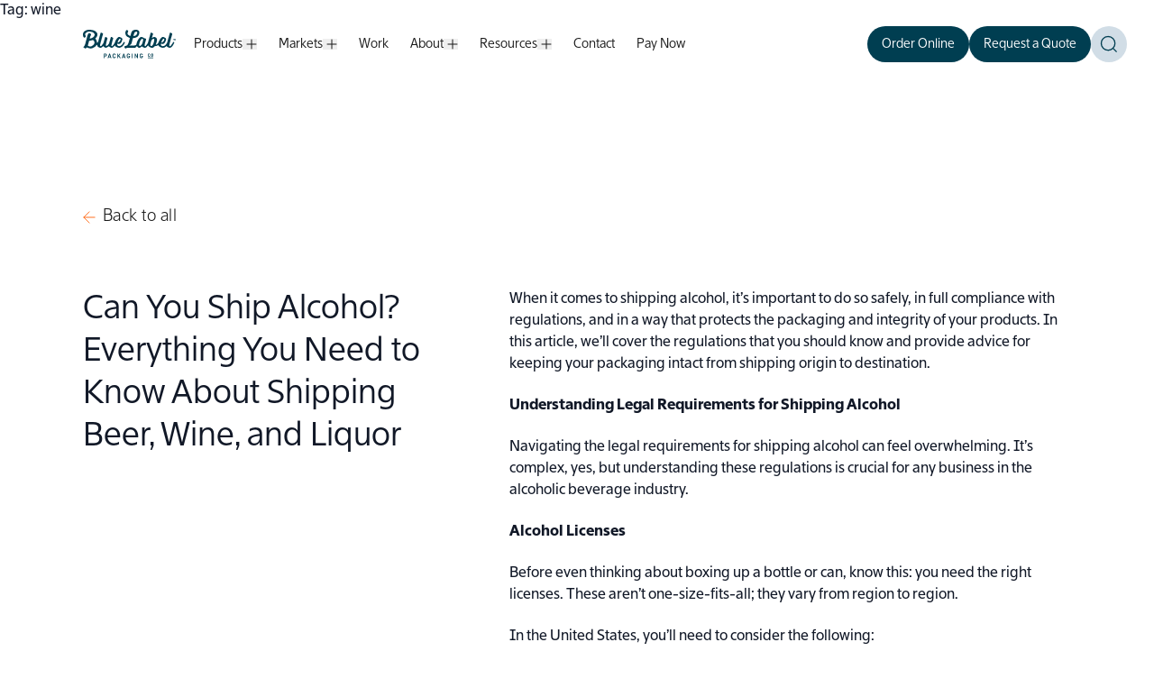

--- FILE ---
content_type: text/html; charset=UTF-8
request_url: https://www.bluelabelpackaging.com/blog/tag/wine/
body_size: 41940
content:
<!doctype html>
<html lang="en-US">

<head>
  <meta charset="UTF-8">
  <meta name="viewport" content="width=device-width, initial-scale=1">
  <link rel="profile" href="https://gmpg.org/xfn/11">
  <meta name='robots' content='index, follow, max-image-preview:large, max-snippet:-1, max-video-preview:-1' />

	<!-- This site is optimized with the Yoast SEO plugin v26.6 - https://yoast.com/wordpress/plugins/seo/ -->
	<title>wine Archives - Blue Label Packaging</title>
	<link rel="canonical" href="https://www.bluelabelpackaging.com/blog/tag/wine/" />
	<meta property="og:locale" content="en_US" />
	<meta property="og:type" content="article" />
	<meta property="og:title" content="wine Archives - Blue Label Packaging" />
	<meta property="og:url" content="https://www.bluelabelpackaging.com/blog/tag/wine/" />
	<meta property="og:site_name" content="Blue Label Packaging" />
	<meta name="twitter:card" content="summary_large_image" />
	<meta name="twitter:site" content="@bluelabelpress" />
	<script type="application/ld+json" class="yoast-schema-graph">{"@context":"https://schema.org","@graph":[{"@type":"CollectionPage","@id":"https://www.bluelabelpackaging.com/blog/tag/wine/","url":"https://www.bluelabelpackaging.com/blog/tag/wine/","name":"wine Archives - Blue Label Packaging","isPartOf":{"@id":"https://www.bluelabelpackaging.com/#website"},"primaryImageOfPage":{"@id":"https://www.bluelabelpackaging.com/blog/tag/wine/#primaryimage"},"image":{"@id":"https://www.bluelabelpackaging.com/blog/tag/wine/#primaryimage"},"thumbnailUrl":"https://www.bluelabelpackaging.com/wp-content/uploads/2024/12/Kegs-on-Pallets.jpg","breadcrumb":{"@id":"https://www.bluelabelpackaging.com/blog/tag/wine/#breadcrumb"},"inLanguage":"en-US"},{"@type":"ImageObject","inLanguage":"en-US","@id":"https://www.bluelabelpackaging.com/blog/tag/wine/#primaryimage","url":"https://www.bluelabelpackaging.com/wp-content/uploads/2024/12/Kegs-on-Pallets.jpg","contentUrl":"https://www.bluelabelpackaging.com/wp-content/uploads/2024/12/Kegs-on-Pallets.jpg","width":1200,"height":720,"caption":"Kegs on pallets ready to ship"},{"@type":"BreadcrumbList","@id":"https://www.bluelabelpackaging.com/blog/tag/wine/#breadcrumb","itemListElement":[{"@type":"ListItem","position":1,"name":"Home","item":"https://www.bluelabelpackaging.com/"},{"@type":"ListItem","position":2,"name":"wine"}]},{"@type":"WebSite","@id":"https://www.bluelabelpackaging.com/#website","url":"https://www.bluelabelpackaging.com/","name":"Blue Label Packaging","description":"Custom Digital Label Printing","publisher":{"@id":"https://www.bluelabelpackaging.com/#organization"},"potentialAction":[{"@type":"SearchAction","target":{"@type":"EntryPoint","urlTemplate":"https://www.bluelabelpackaging.com/?s={search_term_string}"},"query-input":{"@type":"PropertyValueSpecification","valueRequired":true,"valueName":"search_term_string"}}],"inLanguage":"en-US"},{"@type":"Organization","@id":"https://www.bluelabelpackaging.com/#organization","name":"Blue Label Packaging","url":"https://www.bluelabelpackaging.com/","logo":{"@type":"ImageObject","inLanguage":"en-US","@id":"https://www.bluelabelpackaging.com/#/schema/logo/image/","url":"https://www.bluelabelpackaging.com/wp-content/uploads/2022/09/bl-logo.png","contentUrl":"https://www.bluelabelpackaging.com/wp-content/uploads/2022/09/bl-logo.png","width":440,"height":135,"caption":"Blue Label Packaging"},"image":{"@id":"https://www.bluelabelpackaging.com/#/schema/logo/image/"},"sameAs":["https://www.facebook.com/bluelabeldigital","https://x.com/bluelabelpress"]}]}</script>
	<!-- / Yoast SEO plugin. -->


<link rel="alternate" type="application/rss+xml" title="Blue Label Packaging &raquo; Feed" href="https://www.bluelabelpackaging.com/feed/" />
<link rel="alternate" type="application/rss+xml" title="Blue Label Packaging &raquo; Comments Feed" href="https://www.bluelabelpackaging.com/comments/feed/" />
<link rel="alternate" type="application/rss+xml" title="Blue Label Packaging &raquo; wine Tag Feed" href="https://www.bluelabelpackaging.com/blog/tag/wine/feed/" />
<style id='wp-img-auto-sizes-contain-inline-css'>
img:is([sizes=auto i],[sizes^="auto," i]){contain-intrinsic-size:3000px 1500px}
/*# sourceURL=wp-img-auto-sizes-contain-inline-css */
</style>
<link rel='stylesheet' id='twb-open-sans-css' href='https://fonts.googleapis.com/css?family=Open+Sans%3A300%2C400%2C500%2C600%2C700%2C800&#038;display=swap&#038;ver=6.9' media='all' />
<link rel='stylesheet' id='twbbwg-global-css' href='https://www.bluelabelpackaging.com/wp-content/plugins/photo-gallery/booster/assets/css/global.css?ver=1.0.0' media='all' />
<style id='wp-emoji-styles-inline-css'>

	img.wp-smiley, img.emoji {
		display: inline !important;
		border: none !important;
		box-shadow: none !important;
		height: 1em !important;
		width: 1em !important;
		margin: 0 0.07em !important;
		vertical-align: -0.1em !important;
		background: none !important;
		padding: 0 !important;
	}
/*# sourceURL=wp-emoji-styles-inline-css */
</style>
<style id='wp-block-library-inline-css'>
:root{--wp-block-synced-color:#7a00df;--wp-block-synced-color--rgb:122,0,223;--wp-bound-block-color:var(--wp-block-synced-color);--wp-editor-canvas-background:#ddd;--wp-admin-theme-color:#007cba;--wp-admin-theme-color--rgb:0,124,186;--wp-admin-theme-color-darker-10:#006ba1;--wp-admin-theme-color-darker-10--rgb:0,107,160.5;--wp-admin-theme-color-darker-20:#005a87;--wp-admin-theme-color-darker-20--rgb:0,90,135;--wp-admin-border-width-focus:2px}@media (min-resolution:192dpi){:root{--wp-admin-border-width-focus:1.5px}}.wp-element-button{cursor:pointer}:root .has-very-light-gray-background-color{background-color:#eee}:root .has-very-dark-gray-background-color{background-color:#313131}:root .has-very-light-gray-color{color:#eee}:root .has-very-dark-gray-color{color:#313131}:root .has-vivid-green-cyan-to-vivid-cyan-blue-gradient-background{background:linear-gradient(135deg,#00d084,#0693e3)}:root .has-purple-crush-gradient-background{background:linear-gradient(135deg,#34e2e4,#4721fb 50%,#ab1dfe)}:root .has-hazy-dawn-gradient-background{background:linear-gradient(135deg,#faaca8,#dad0ec)}:root .has-subdued-olive-gradient-background{background:linear-gradient(135deg,#fafae1,#67a671)}:root .has-atomic-cream-gradient-background{background:linear-gradient(135deg,#fdd79a,#004a59)}:root .has-nightshade-gradient-background{background:linear-gradient(135deg,#330968,#31cdcf)}:root .has-midnight-gradient-background{background:linear-gradient(135deg,#020381,#2874fc)}:root{--wp--preset--font-size--normal:16px;--wp--preset--font-size--huge:42px}.has-regular-font-size{font-size:1em}.has-larger-font-size{font-size:2.625em}.has-normal-font-size{font-size:var(--wp--preset--font-size--normal)}.has-huge-font-size{font-size:var(--wp--preset--font-size--huge)}.has-text-align-center{text-align:center}.has-text-align-left{text-align:left}.has-text-align-right{text-align:right}.has-fit-text{white-space:nowrap!important}#end-resizable-editor-section{display:none}.aligncenter{clear:both}.items-justified-left{justify-content:flex-start}.items-justified-center{justify-content:center}.items-justified-right{justify-content:flex-end}.items-justified-space-between{justify-content:space-between}.screen-reader-text{border:0;clip-path:inset(50%);height:1px;margin:-1px;overflow:hidden;padding:0;position:absolute;width:1px;word-wrap:normal!important}.screen-reader-text:focus{background-color:#ddd;clip-path:none;color:#444;display:block;font-size:1em;height:auto;left:5px;line-height:normal;padding:15px 23px 14px;text-decoration:none;top:5px;width:auto;z-index:100000}html :where(.has-border-color){border-style:solid}html :where([style*=border-top-color]){border-top-style:solid}html :where([style*=border-right-color]){border-right-style:solid}html :where([style*=border-bottom-color]){border-bottom-style:solid}html :where([style*=border-left-color]){border-left-style:solid}html :where([style*=border-width]){border-style:solid}html :where([style*=border-top-width]){border-top-style:solid}html :where([style*=border-right-width]){border-right-style:solid}html :where([style*=border-bottom-width]){border-bottom-style:solid}html :where([style*=border-left-width]){border-left-style:solid}html :where(img[class*=wp-image-]){height:auto;max-width:100%}:where(figure){margin:0 0 1em}html :where(.is-position-sticky){--wp-admin--admin-bar--position-offset:var(--wp-admin--admin-bar--height,0px)}@media screen and (max-width:600px){html :where(.is-position-sticky){--wp-admin--admin-bar--position-offset:0px}}

/*# sourceURL=wp-block-library-inline-css */
</style><style id='global-styles-inline-css'>
:root{--wp--preset--aspect-ratio--square: 1;--wp--preset--aspect-ratio--4-3: 4/3;--wp--preset--aspect-ratio--3-4: 3/4;--wp--preset--aspect-ratio--3-2: 3/2;--wp--preset--aspect-ratio--2-3: 2/3;--wp--preset--aspect-ratio--16-9: 16/9;--wp--preset--aspect-ratio--9-16: 9/16;--wp--preset--color--black: #000000;--wp--preset--color--cyan-bluish-gray: #abb8c3;--wp--preset--color--white: #ffffff;--wp--preset--color--pale-pink: #f78da7;--wp--preset--color--vivid-red: #cf2e2e;--wp--preset--color--luminous-vivid-orange: #ff6900;--wp--preset--color--luminous-vivid-amber: #fcb900;--wp--preset--color--light-green-cyan: #7bdcb5;--wp--preset--color--vivid-green-cyan: #00d084;--wp--preset--color--pale-cyan-blue: #8ed1fc;--wp--preset--color--vivid-cyan-blue: #0693e3;--wp--preset--color--vivid-purple: #9b51e0;--wp--preset--gradient--vivid-cyan-blue-to-vivid-purple: linear-gradient(135deg,rgb(6,147,227) 0%,rgb(155,81,224) 100%);--wp--preset--gradient--light-green-cyan-to-vivid-green-cyan: linear-gradient(135deg,rgb(122,220,180) 0%,rgb(0,208,130) 100%);--wp--preset--gradient--luminous-vivid-amber-to-luminous-vivid-orange: linear-gradient(135deg,rgb(252,185,0) 0%,rgb(255,105,0) 100%);--wp--preset--gradient--luminous-vivid-orange-to-vivid-red: linear-gradient(135deg,rgb(255,105,0) 0%,rgb(207,46,46) 100%);--wp--preset--gradient--very-light-gray-to-cyan-bluish-gray: linear-gradient(135deg,rgb(238,238,238) 0%,rgb(169,184,195) 100%);--wp--preset--gradient--cool-to-warm-spectrum: linear-gradient(135deg,rgb(74,234,220) 0%,rgb(151,120,209) 20%,rgb(207,42,186) 40%,rgb(238,44,130) 60%,rgb(251,105,98) 80%,rgb(254,248,76) 100%);--wp--preset--gradient--blush-light-purple: linear-gradient(135deg,rgb(255,206,236) 0%,rgb(152,150,240) 100%);--wp--preset--gradient--blush-bordeaux: linear-gradient(135deg,rgb(254,205,165) 0%,rgb(254,45,45) 50%,rgb(107,0,62) 100%);--wp--preset--gradient--luminous-dusk: linear-gradient(135deg,rgb(255,203,112) 0%,rgb(199,81,192) 50%,rgb(65,88,208) 100%);--wp--preset--gradient--pale-ocean: linear-gradient(135deg,rgb(255,245,203) 0%,rgb(182,227,212) 50%,rgb(51,167,181) 100%);--wp--preset--gradient--electric-grass: linear-gradient(135deg,rgb(202,248,128) 0%,rgb(113,206,126) 100%);--wp--preset--gradient--midnight: linear-gradient(135deg,rgb(2,3,129) 0%,rgb(40,116,252) 100%);--wp--preset--font-size--small: 13px;--wp--preset--font-size--medium: 20px;--wp--preset--font-size--large: 36px;--wp--preset--font-size--x-large: 42px;--wp--preset--spacing--20: 0.44rem;--wp--preset--spacing--30: 0.67rem;--wp--preset--spacing--40: 1rem;--wp--preset--spacing--50: 1.5rem;--wp--preset--spacing--60: 2.25rem;--wp--preset--spacing--70: 3.38rem;--wp--preset--spacing--80: 5.06rem;--wp--preset--shadow--natural: 6px 6px 9px rgba(0, 0, 0, 0.2);--wp--preset--shadow--deep: 12px 12px 50px rgba(0, 0, 0, 0.4);--wp--preset--shadow--sharp: 6px 6px 0px rgba(0, 0, 0, 0.2);--wp--preset--shadow--outlined: 6px 6px 0px -3px rgb(255, 255, 255), 6px 6px rgb(0, 0, 0);--wp--preset--shadow--crisp: 6px 6px 0px rgb(0, 0, 0);}:where(.is-layout-flex){gap: 0.5em;}:where(.is-layout-grid){gap: 0.5em;}body .is-layout-flex{display: flex;}.is-layout-flex{flex-wrap: wrap;align-items: center;}.is-layout-flex > :is(*, div){margin: 0;}body .is-layout-grid{display: grid;}.is-layout-grid > :is(*, div){margin: 0;}:where(.wp-block-columns.is-layout-flex){gap: 2em;}:where(.wp-block-columns.is-layout-grid){gap: 2em;}:where(.wp-block-post-template.is-layout-flex){gap: 1.25em;}:where(.wp-block-post-template.is-layout-grid){gap: 1.25em;}.has-black-color{color: var(--wp--preset--color--black) !important;}.has-cyan-bluish-gray-color{color: var(--wp--preset--color--cyan-bluish-gray) !important;}.has-white-color{color: var(--wp--preset--color--white) !important;}.has-pale-pink-color{color: var(--wp--preset--color--pale-pink) !important;}.has-vivid-red-color{color: var(--wp--preset--color--vivid-red) !important;}.has-luminous-vivid-orange-color{color: var(--wp--preset--color--luminous-vivid-orange) !important;}.has-luminous-vivid-amber-color{color: var(--wp--preset--color--luminous-vivid-amber) !important;}.has-light-green-cyan-color{color: var(--wp--preset--color--light-green-cyan) !important;}.has-vivid-green-cyan-color{color: var(--wp--preset--color--vivid-green-cyan) !important;}.has-pale-cyan-blue-color{color: var(--wp--preset--color--pale-cyan-blue) !important;}.has-vivid-cyan-blue-color{color: var(--wp--preset--color--vivid-cyan-blue) !important;}.has-vivid-purple-color{color: var(--wp--preset--color--vivid-purple) !important;}.has-black-background-color{background-color: var(--wp--preset--color--black) !important;}.has-cyan-bluish-gray-background-color{background-color: var(--wp--preset--color--cyan-bluish-gray) !important;}.has-white-background-color{background-color: var(--wp--preset--color--white) !important;}.has-pale-pink-background-color{background-color: var(--wp--preset--color--pale-pink) !important;}.has-vivid-red-background-color{background-color: var(--wp--preset--color--vivid-red) !important;}.has-luminous-vivid-orange-background-color{background-color: var(--wp--preset--color--luminous-vivid-orange) !important;}.has-luminous-vivid-amber-background-color{background-color: var(--wp--preset--color--luminous-vivid-amber) !important;}.has-light-green-cyan-background-color{background-color: var(--wp--preset--color--light-green-cyan) !important;}.has-vivid-green-cyan-background-color{background-color: var(--wp--preset--color--vivid-green-cyan) !important;}.has-pale-cyan-blue-background-color{background-color: var(--wp--preset--color--pale-cyan-blue) !important;}.has-vivid-cyan-blue-background-color{background-color: var(--wp--preset--color--vivid-cyan-blue) !important;}.has-vivid-purple-background-color{background-color: var(--wp--preset--color--vivid-purple) !important;}.has-black-border-color{border-color: var(--wp--preset--color--black) !important;}.has-cyan-bluish-gray-border-color{border-color: var(--wp--preset--color--cyan-bluish-gray) !important;}.has-white-border-color{border-color: var(--wp--preset--color--white) !important;}.has-pale-pink-border-color{border-color: var(--wp--preset--color--pale-pink) !important;}.has-vivid-red-border-color{border-color: var(--wp--preset--color--vivid-red) !important;}.has-luminous-vivid-orange-border-color{border-color: var(--wp--preset--color--luminous-vivid-orange) !important;}.has-luminous-vivid-amber-border-color{border-color: var(--wp--preset--color--luminous-vivid-amber) !important;}.has-light-green-cyan-border-color{border-color: var(--wp--preset--color--light-green-cyan) !important;}.has-vivid-green-cyan-border-color{border-color: var(--wp--preset--color--vivid-green-cyan) !important;}.has-pale-cyan-blue-border-color{border-color: var(--wp--preset--color--pale-cyan-blue) !important;}.has-vivid-cyan-blue-border-color{border-color: var(--wp--preset--color--vivid-cyan-blue) !important;}.has-vivid-purple-border-color{border-color: var(--wp--preset--color--vivid-purple) !important;}.has-vivid-cyan-blue-to-vivid-purple-gradient-background{background: var(--wp--preset--gradient--vivid-cyan-blue-to-vivid-purple) !important;}.has-light-green-cyan-to-vivid-green-cyan-gradient-background{background: var(--wp--preset--gradient--light-green-cyan-to-vivid-green-cyan) !important;}.has-luminous-vivid-amber-to-luminous-vivid-orange-gradient-background{background: var(--wp--preset--gradient--luminous-vivid-amber-to-luminous-vivid-orange) !important;}.has-luminous-vivid-orange-to-vivid-red-gradient-background{background: var(--wp--preset--gradient--luminous-vivid-orange-to-vivid-red) !important;}.has-very-light-gray-to-cyan-bluish-gray-gradient-background{background: var(--wp--preset--gradient--very-light-gray-to-cyan-bluish-gray) !important;}.has-cool-to-warm-spectrum-gradient-background{background: var(--wp--preset--gradient--cool-to-warm-spectrum) !important;}.has-blush-light-purple-gradient-background{background: var(--wp--preset--gradient--blush-light-purple) !important;}.has-blush-bordeaux-gradient-background{background: var(--wp--preset--gradient--blush-bordeaux) !important;}.has-luminous-dusk-gradient-background{background: var(--wp--preset--gradient--luminous-dusk) !important;}.has-pale-ocean-gradient-background{background: var(--wp--preset--gradient--pale-ocean) !important;}.has-electric-grass-gradient-background{background: var(--wp--preset--gradient--electric-grass) !important;}.has-midnight-gradient-background{background: var(--wp--preset--gradient--midnight) !important;}.has-small-font-size{font-size: var(--wp--preset--font-size--small) !important;}.has-medium-font-size{font-size: var(--wp--preset--font-size--medium) !important;}.has-large-font-size{font-size: var(--wp--preset--font-size--large) !important;}.has-x-large-font-size{font-size: var(--wp--preset--font-size--x-large) !important;}
/*# sourceURL=global-styles-inline-css */
</style>

<style id='classic-theme-styles-inline-css'>
/*! This file is auto-generated */
.wp-block-button__link{color:#fff;background-color:#32373c;border-radius:9999px;box-shadow:none;text-decoration:none;padding:calc(.667em + 2px) calc(1.333em + 2px);font-size:1.125em}.wp-block-file__button{background:#32373c;color:#fff;text-decoration:none}
/*# sourceURL=/wp-includes/css/classic-themes.min.css */
</style>
<link rel='stylesheet' id='bwg_fonts-css' href='https://www.bluelabelpackaging.com/wp-content/plugins/photo-gallery/css/bwg-fonts/fonts.css?ver=0.0.1' media='all' />
<link rel='stylesheet' id='sumoselect-css' href='https://www.bluelabelpackaging.com/wp-content/plugins/photo-gallery/css/sumoselect.min.css?ver=3.4.6' media='all' />
<link rel='stylesheet' id='mCustomScrollbar-css' href='https://www.bluelabelpackaging.com/wp-content/plugins/photo-gallery/css/jquery.mCustomScrollbar.min.css?ver=3.1.5' media='all' />
<link rel='stylesheet' id='bwg_googlefonts-css' href='https://fonts.googleapis.com/css?family=Ubuntu&#038;subset=greek,latin,greek-ext,vietnamese,cyrillic-ext,latin-ext,cyrillic' media='all' />
<link rel='stylesheet' id='bwg_frontend-css' href='https://www.bluelabelpackaging.com/wp-content/plugins/photo-gallery/css/styles.min.css?ver=1.8.35' media='all' />
<link rel='stylesheet' id='default-css' href='https://www.bluelabelpackaging.com/wp-content/themes/fire/dist/styles.css?ver=6.9' media='all' />
<script src="https://www.bluelabelpackaging.com/wp-includes/js/jquery/jquery.min.js?ver=3.7.1" id="jquery-core-js"></script>
<script src="https://www.bluelabelpackaging.com/wp-includes/js/jquery/jquery-migrate.min.js?ver=3.4.1" id="jquery-migrate-js"></script>
<script src="https://www.bluelabelpackaging.com/wp-content/plugins/photo-gallery/booster/assets/js/circle-progress.js?ver=1.2.2" id="twbbwg-circle-js"></script>
<script id="twbbwg-global-js-extra">
var twb = {"nonce":"8812d67194","ajax_url":"https://www.bluelabelpackaging.com/wp-admin/admin-ajax.php","plugin_url":"https://www.bluelabelpackaging.com/wp-content/plugins/photo-gallery/booster","href":"https://www.bluelabelpackaging.com/wp-admin/admin.php?page=twbbwg_photo-gallery"};
var twb = {"nonce":"8812d67194","ajax_url":"https://www.bluelabelpackaging.com/wp-admin/admin-ajax.php","plugin_url":"https://www.bluelabelpackaging.com/wp-content/plugins/photo-gallery/booster","href":"https://www.bluelabelpackaging.com/wp-admin/admin.php?page=twbbwg_photo-gallery"};
//# sourceURL=twbbwg-global-js-extra
</script>
<script src="https://www.bluelabelpackaging.com/wp-content/plugins/photo-gallery/booster/assets/js/global.js?ver=1.0.0" id="twbbwg-global-js"></script>
<script src="https://www.bluelabelpackaging.com/wp-content/plugins/photo-gallery/js/jquery.sumoselect.min.js?ver=3.4.6" id="sumoselect-js"></script>
<script src="https://www.bluelabelpackaging.com/wp-content/plugins/photo-gallery/js/tocca.min.js?ver=2.0.9" id="bwg_mobile-js"></script>
<script src="https://www.bluelabelpackaging.com/wp-content/plugins/photo-gallery/js/jquery.mCustomScrollbar.concat.min.js?ver=3.1.5" id="mCustomScrollbar-js"></script>
<script src="https://www.bluelabelpackaging.com/wp-content/plugins/photo-gallery/js/jquery.fullscreen.min.js?ver=0.6.0" id="jquery-fullscreen-js"></script>
<script id="bwg_frontend-js-extra">
var bwg_objectsL10n = {"bwg_field_required":"field is required.","bwg_mail_validation":"This is not a valid email address.","bwg_search_result":"There are no images matching your search.","bwg_select_tag":"Select Tag","bwg_order_by":"Order By","bwg_search":"Search","bwg_show_ecommerce":"Show Ecommerce","bwg_hide_ecommerce":"Hide Ecommerce","bwg_show_comments":"Show Comments","bwg_hide_comments":"Hide Comments","bwg_restore":"Restore","bwg_maximize":"Maximize","bwg_fullscreen":"Fullscreen","bwg_exit_fullscreen":"Exit Fullscreen","bwg_search_tag":"SEARCH...","bwg_tag_no_match":"No tags found","bwg_all_tags_selected":"All tags selected","bwg_tags_selected":"tags selected","play":"Play","pause":"Pause","is_pro":"","bwg_play":"Play","bwg_pause":"Pause","bwg_hide_info":"Hide info","bwg_show_info":"Show info","bwg_hide_rating":"Hide rating","bwg_show_rating":"Show rating","ok":"Ok","cancel":"Cancel","select_all":"Select all","lazy_load":"0","lazy_loader":"https://www.bluelabelpackaging.com/wp-content/plugins/photo-gallery/images/ajax_loader.png","front_ajax":"0","bwg_tag_see_all":"see all tags","bwg_tag_see_less":"see less tags"};
//# sourceURL=bwg_frontend-js-extra
</script>
<script src="https://www.bluelabelpackaging.com/wp-content/plugins/photo-gallery/js/scripts.min.js?ver=1.8.35" id="bwg_frontend-js"></script>
<script src="https://www.bluelabelpackaging.com/wp-content/themes/fire/dist/scripts.js?ver=1" id="fire-js-js"></script>
<link rel="https://api.w.org/" href="https://www.bluelabelpackaging.com/wp-json/" /><link rel="alternate" title="JSON" type="application/json" href="https://www.bluelabelpackaging.com/wp-json/wp/v2/tags/41" /><link rel="EditURI" type="application/rsd+xml" title="RSD" href="https://www.bluelabelpackaging.com/xmlrpc.php?rsd" />
<!-- Google Tag Manager -->
<script>(function(w,d,s,l,i){w[l]=w[l]||[];w[l].push({'gtm.start':
new Date().getTime(),event:'gtm.js'});var f=d.getElementsByTagName(s)[0],
j=d.createElement(s),dl=l!='dataLayer'?'&l='+l:'';j.async=true;j.src=
'https://www.googletagmanager.com/gtm.js?id='+i+dl;f.parentNode.insertBefore(j,f);
})(window,document,'script','dataLayer','GTM-TXF62XN');</script>
<!-- End Google Tag Manager -->
<!-- Google Tag Manager -->
<script>(function(w,d,s,l,i){w[l]=w[l]||[];w[l].push({'gtm.start':
new Date().getTime(),event:'gtm.js'});var f=d.getElementsByTagName(s)[0],
j=d.createElement(s),dl=l!='dataLayer'?'&l='+l:'';j.async=true;j.src=
'https://www.googletagmanager.com/gtm.js?id='+i+dl;f.parentNode.insertBefore(j,f);
})(window,document,'script','dataLayer','GTM-585R97');</script>
<!-- End Google Tag Manager -->
  <link rel="apple-touch-icon" sizes="180x180" href="/wp-content/themes/fire/theme/assets/media/favicons/apple-touch-icon.png">
  <link rel="icon" type="image/png" sizes="32x32" href="/wp-content/themes/fire/theme/assets/media/favicons/favicon-32x32.png">
  <link rel="icon" type="image/png" sizes="16x16" href="/wp-content/themes/fire/theme/assets/media/favicons/favicon-16x16.png">
  <link rel="mask-icon" href="/wp-content/themes/fire/theme/assets/media/favicons/safari-pinned-tab.svg" color="#003e51">
  <link rel="shortcut icon" href="/wp-content/themes/fire/theme/assets/media/favicons/favicon.ico">
  <meta name="msapplication-TileColor" content="#003e51">
  <meta name="msapplication-config" content="/wp-content/themes/fire/theme/assets/media/favicons/browserconfig.xml">
  <meta name="theme-color" content="#ffffff">
</head>


<body class="archive tag tag-wine tag-41 wp-theme-fire hfeed no-sidebar">
  <!-- Google Tag Manager (noscript) -->
<noscript><iframe src="https://www.googletagmanager.com/ns.html?id=GTM-TXF62XN"
height="0" width="0" style="display:none;visibility:hidden"></iframe></noscript>
<!-- End Google Tag Manager (noscript) -->
<!-- Google Tag Manager (noscript) -->
<noscript><iframe src="https://www.googletagmanager.com/ns.html?id=GTM-585R97"
height="0" width="0" style="display:none;visibility:hidden"></iframe></noscript>
<!-- End Google Tag Manager (noscript) -->
  <div id="page" class="site">
    <a class="sr-only skip-link focus:not-sr-only" href="#primary">Skip to content</a>
    <header class="fixed top-[-1px] md:top-0 left-0 w-full h-full pointer-events-none site-header z-[1000] transition duration-500" x-data="header()" x-cloak @mouseenter="getNavModeOnInit()" @mouseleave="isScrolled && navModeOnInit ? $store.navDark = false : $store.navDark = navModeOnInit; navIsHovered = false; hideSubMenus(`primary-menu`)" @scroll.window="revealHeader()" x-trap.noscroll="menuOpen">
      <div class="transition duration-500 z-[1002] relative pointer-events-auto w-full" :class="{'bg-white': menuOpen || navIsHovered || isScrolled || $store.navBGWhite}">
        <div class="container relative site-header__inner">
          <div class="py-[11px] md:py-[22px] flex justify-between nav:justify-start items-center navLg:gap-4 transition-colors">
            <a class="block w-[111px] h-[auto] xl:w-[220px] xl:h-[67px] nav:pr-2 relative z-[3]" href="https://www.bluelabelpackaging.com/" rel="home" :class="$store.navDark && !menuOpen ? 'text-white' : 'text-primary-900'">
              <svg fill="none" xmlns="http://www.w3.org/2000/svg" viewBox="0 0 220 68"><path d="M156.636 57.479c.693 0 1.085.41 1.19 1.257l1.412-.326c-.198-1.408-1.254-2.377-2.602-2.377-1.719 0-2.706 1.348-2.706 3.697 0 3.228 1.476 3.909 2.706 3.909 1.348 0 2.404-.973 2.602-2.377l-1.412-.323c-.105.843-.497 1.259-1.19 1.259-.902 0-1.205-.623-1.205-2.464 0-1.649.328-2.255 1.205-2.255ZM166.549 59.718c0-2.346-.986-3.69-2.702-3.69-1.715 0-2.699 1.338-2.699 3.69 0 2.564.935 3.92 2.699 3.92 1.765 0 2.702-1.356 2.702-3.92Zm-3.908 0c0-1.612.341-2.24 1.206-2.24.866 0 1.205.628 1.205 2.24 0 1.844-.295 2.466-1.205 2.466-.909 0-1.204-.622-1.204-2.466h-.002ZM166.653 65.536h-12.981v1.328h12.981v-1.328ZM214.106 24.999h.715V21.96h1.087v-.692h-2.888v.692h1.086V25ZM219.168 21.268l-.954 2.793-.942-2.793h-.838V25h.714v-2.426l.827 2.426h.473l.837-2.436V25h.714v-3.732h-.831Z" fill="currentColor" /><path d="M215.352 28.896c-.769-.35-1.271-.134-1.832.814-.616 1.05-1.137 2.155-1.834 3.143a84.478 84.478 0 0 1-3.806 5.051c-.555.688-1.319 1.132-2.302.595-1.158-.627-1.425-1.058-1.023-2.565a1477.235 1477.235 0 0 1 4.708-17.652c.677-2.483 1.453-4.925 2.16-7.398.389-1.38.263-1.762-.922-2.564A16.435 16.435 0 0 0 208.154 7c-1.411-.638-1.919-.418-2.35 1.084a2724.128 2724.128 0 0 0-5.202 18.126c-.462 1.596-.664 3.325-1.413 4.766-.837 1.635-2.046 3.102-3.297 4.458-1.655 1.803-3.706 3.036-6.231 3.172-3.665.207-5.906-2.675-4.555-5.892.837.164 1.688.298 2.529.513 2.682.672 4.697-.194 6.169-2.552 1.497-2.39 2.623-4.914 3.204-7.686.235-1.152-.072-2.122-.902-2.936-1.476-1.449-3.272-2.336-5.259-2.869-1.444-.395-2.795-.175-4.013.7-.581.391-1.124.835-1.625 1.326-2.823 2.916-4.577 6.449-5.942 10.227-.782 2.174-2.233 3.844-4.22 4.995a4.103 4.103 0 0 1-2.658.55l.443-.733a37.572 37.572 0 0 0 2.658-9.856c.59-4.576-3.662-8.418-8.036-7.034-1.464.46-2.792 1.38-4.103 2.036.009-.042.07-.278.148-.514.822-2.823 1.624-5.646 2.469-8.447.242-.802.093-1.408-.591-1.832-.923-.587-1.844-1.188-2.828-1.649-1.29-.606-1.873-.318-2.25 1.05-1.624 5.716-3.223 11.456-4.822 17.192-.728 2.639-.921 5.468-2.702 7.747-1.319 1.677-2.569 3.417-3.92 5.065-.43.526-1.065 1.01-1.853.57-.789-.44-1.105-1.164-.951-2.08.193-1.144.295-2.309.602-3.417.851-3.13 1.802-6.233 2.671-9.351.647-2.3.38-2.874-1.962-3.204-1.624-.227-2.848-.956-4.18-1.815-4.282-2.74-6.991-2.256-9.826 1.062-3.488 4.08-5.515 8.846-6.571 14.103a7.91 7.91 0 0 0-.137 1.188c-1.267 1.384-2.917 1.975-5.252 1.991h-.137a3.372 3.372 0 0 0-.43.017c-2.702.016-6.334.138-11.395.138 1.241-.786 2.269-1.406 3.248-2.1 1.253-.892 2.176-2.081 2.588-3.63.295-1.017 2.865-10.82 3.141-11.87.719-.048 1.456-.139 2.192-.171 5.813-.232 9.171-3.269 10.535-5.325.373-.541.707-1.108 1-1.697.348-.66.648-1.344.896-2.047.443-1.128 1.23-4.74 0-6.714-1.55-2.438-3.606-3.302-6.133-3.566-4.365-.447-10.699.774-12.176 6.237-.307 1.156-1.241 4.606-2.241 8.35-2.605-.594-5.02-2.255-6.38-4.124a3.024 3.024 0 0 1-.396-2.931c.505-1.338.829-2.02 1.347-3.351.356-.863 0-1.897-.644-2.5-1.747-1.665-3.081-1.527-4.292.033-.983 1.266-5.692 11.823 7.1 16.745a18.71 18.71 0 0 0 2.056.618c-2.633 10.137-3.886 14.403-5.942 17.01-.443.57-.951.819-1.611 1.002-1.609.48-3.22 1.05-4.801 1.62-.781.296-1.088.944-.739 1.685.444 1.04.907 2.08 1.55 3.01.645.928.78.984 1.773.507.992-.477 1.044-.54 2.055-.99.676-.296 1.457-.524 2.16-.524h17.035c1.011 0 1.965-.297 5.032-4.042.109.148.239.297.36.445l-.009.01a.022.022 0 0 0 .009.008.028.028 0 0 0 .012.003v-.009c.869 1.071 2.018 2.363 2.922 2.88 1.686.968 3.446.947 5.104-.149 1.181-.793 2.287-1.69 3.411-2.526 1.218 1.584 3.018 2.276 4.851 2.936 2.435.863 4.628.484 6.462-1.337 1.051-1.04 1.953-2.244 2.916-3.38.147-.174.295-.358.481-.574 1.4 2.438 3.467 3.933 5.927 4.934 2.578 1.05 5.138 1.287 7.481-.594.829-.668 1.545-1.47 2.342-2.182l.207-.363c2.99.114 5.74-.585 8.087-2.564 1.934 3.904 5.352 5.533 9.285 6.314 4.235.835 7.48-1.14 10.357-3.986 1.157 1.845 3.038 3.03 5.733 3.832 2.322.711 4.329.22 6.08-1.401 2.918-2.72 4.831-6.14 6.51-9.689.461-.995.093-1.676-.963-2.156Zm-26.256-6.16a9.67 9.67 0 0 1 .942-.969c.623-.573 1.329-.727 2.08-.276.752.452.817 1.123.591 1.905-.739 2.557-1.974 4.754-4.378 6.057-.83.454-1.825.62-2.735.917a18.625 18.625 0 0 1 3.5-7.638v.004ZM121.151 9.164c1.181-4.755 4.94-4.829 6.061-4.585 3.248.725.49 7.919-2.532 9.152-1.655.664-3.42.957-5.045 1.1.444-1.764 1.072-3.912 1.516-5.667ZM142.8 23.13c-.687 4.18-1.412 8.374-3.839 11.968-.644.956-1.598 1.73-2.496 2.484-.688.573-1.517 1.05-2.459.472-.942-.578-1.146-1.474-1.053-2.512.616-4.606 2.116-8.872 4.843-12.648 1.292-1.798 2.678-2.02 4.392-.832.313.218.66.752.612 1.074v-.006Zm26.298.417c-.148 1.813-.547 3.617-.944 5.4-.234 1.058-.646 2.08-1.044 3.12-.093.224-2.151 7.21-5.724 6.389-1.218-.27-1.76-1.515-1.707-3.082.028-.62.04-1.266.194-1.853.708-2.674 1.352-5.348 2.234-7.95.651-1.918 2.155-3.205 3.986-4.038 1.468-.66 3.147.398 3.005 2.014Z" fill="currentColor" /><path d="M88.98 41.883c5.142-2.033 8.048-6.282 10.115-11.22.133-.318-.049-.917-.296-1.2-.96-1.142-1.901-.99-2.606.357-1.225 2.365-2.657 4.572-4.692 6.31-1.862 1.584-3.945 2.823-6.461 2.377-3.002-.54-4.913-2.564-3.467-5.809.828.168 1.674.297 2.51.51 2.675.688 4.65-.23 6.105-2.574 1.456-2.344 2.537-4.817 3.128-7.515.276-1.254-.033-2.28-.935-3.146-1.448-1.397-3.176-2.256-5.085-2.79-1.456-.406-2.816-.19-4.046.7-.574.397-1.111.845-1.606 1.338-2.293 2.341-3.855 5.163-5.106 8.171-.47 1.116-.695 2.35-1.281 3.384-1.049 1.855-2.215 3.643-3.448 5.394a11.32 11.32 0 0 1-2.088 2.162c-.842.69-1.902.297-2.232-.767a2.382 2.382 0 0 1-.058-1.156c.656-2.882 1.29-5.776 2.027-8.633.579-2.211 1.283-4.377 1.92-6.56.434-1.465.325-1.856-.935-2.695-.745-.49-1.53-.916-2.346-1.273-1.351-.583-1.905-.278-2.31 1.188-.95 3.418-1.878 6.844-2.82 10.264-.53 1.931-.978 3.88-2.326 5.454-1.221 1.446-2.39 2.92-4.135 3.746-1.315.631-2.483-.225-2.39-1.706a3.61 3.61 0 0 1 .088-.582c.498-2.198.956-4.406 1.51-6.587.715-2.837 1.504-5.646 2.29-8.468.197-.71-.017-1.259-.572-1.626-.926-.606-1.868-1.217-2.872-1.673-1.29-.594-1.902-.252-2.297 1.125-.68 2.377-1.34 4.77-2.011 7.157-.705 2.506-1.053 5.145-2.683 7.302-1.27 1.682-2.48 3.404-3.795 5.037-.553.679-1.315 1.114-2.29.58-1.137-.622-1.407-1.04-1.011-2.564 1.53-5.877 3.09-11.754 4.68-17.631.672-2.496 1.449-4.971 2.146-7.458.356-1.266.246-1.657-.802-2.378a16.077 16.077 0 0 0-2.451-1.411c-1.397-.652-1.902-.42-2.339 1.078-1.465 5.028-2.962 10.043-4.313 15.096a188.68 188.68 0 0 0-1.213 4.742c-.895 1.21-1.781 2.43-2.716 3.599.284-5.529-3.785-10.252-4.385-10.955 1.672-1.51 3.294-3.268 4.41-5.455 1.29-2.526 1.126-5.403-.34-7.95C28.996-.09 15.082-.979 9.314.76-3.817 4.721.488 15.937 1.415 17.268c1.125 1.624 2.448 1.832 4.282.249.667-.574 1.067-1.603.767-2.495-.465-1.36-.751-2.056-1.18-3.432a3.025 3.025 0 0 1 .534-2.936c4.711-5.907 12.026-4.62 16.44-3.13 3.909 1.337 5.759 4.087 5.316 7.058-.182 1.291-2.392 7.06-11.704 8.416.52-1.823.963-3.587 1.553-5.288a28.355 28.355 0 0 1 1.748-3.835c.443-.835.364-1.441-.416-1.906-1.181-.7-2.363-1.367-3.544-2.031-.676-.374-1.23-.2-1.704.407-1.266 1.608-2.327 3.33-2.86 5.349-.164.62-.323 1.236-.49 1.852-.481 1.804-.967 3.596-1.423 5.403-.074.28-.148.558-.216.84-.023.1-.053.2-.088.296l-.935 3.521-.012.042v.048l-.016.058-.041.148-.008.045-.048.148c-.017.069-.042.149-.061.244l-.041.149a.755.755 0 0 0-.04.159l-.056.169-.166.618-.066.273c-.089.317-.182.684-.295 1.1l-.068.255-.212.798-.036.16c-.093.334-.19.699-.296 1.087l-.23.866c-.049.18-.093.346-.148.538-.765 2.922-1.772 5.61-4.08 7.625-.591.51-.535 1.09.027 1.497a41.335 41.335 0 0 0 3.342 2.183c.738.432 1.513.29 2.155-.285.739-.672 1.458-1.355 2.178-2.024 1.226.502 2.44 1.067 3.691 1.486 2.921.977 5.883 1.6 8.908.46 4.013-1.506 8.02-3.607 10.135-7.16a5.957 5.957 0 0 0 2.392-1.019l-.295 1.23c-.324 1.575.16 2.813 1.513 3.648a25.975 25.975 0 0 0 3.256 1.682c2.816 1.208 5.272.594 7.356-1.634.57-.607 1.116-1.23 1.67-1.841.085.07.147.093.166.135 1.124 1.807 2.806 2.823 4.71 3.61 2.172.884 3.87-.231 5.623-1.237a.97.97 0 0 0 .133-.085c1.069-.704 2.132-1.397 3.192-2.089.967 1.6 2.715 2.798 4.908 3.481 1.635.508 3.167.318 4.523-.683a19.231 19.231 0 0 0 2.51-2.346c.627-.651 1.132-1.425 1.704-2.158 1.265 1.783 2.176 2.663 3.997 3.62 3.041 1.609 6.257 2.61 9.612 1.276Zm-3.475-19.154a7.25 7.25 0 0 1 .935-.973c.618-.576 1.306-.726 2.067-.281.76.444.809 1.114.59 1.904-.738 2.553-1.957 4.755-4.34 6.05-.823.446-1.805.618-2.716.925a18.79 18.79 0 0 1 3.464-7.625ZM6.94 27.759a.15.15 0 0 0 0-.035h.009l-.01.035Zm13.355 10.984c-2.485 1.25-4.682.97-6.968-.257-1.81-.964-1.822-.931-1.284-2.904.785-2.903 1.574-5.81 2.327-8.724.128-.506.319-.705.832-.806 2.51-.502 5.03-1.05 7.538-1.597 1.149-.251 1.986.24 2.681 1.095 1.065 1.315 5.706 7.719-5.12 13.193h-.006ZM53.327 56.257H49.61v10.508h1.837v-3.982h1.881a3.193 3.193 0 0 0 1.858-.57c.167-.11.32-.24.457-.387a3.211 3.211 0 0 0 .926-2.304 3.316 3.316 0 0 0-.96-2.296 3.276 3.276 0 0 0-2.28-.969Zm.014 4.738h-1.895v-2.95h1.895c.783 0 1.374.634 1.374 1.477 0 .842-.602 1.473-1.375 1.473ZM73.937 57.812c1.157 0 1.825.73 1.986 2.17l1.72-.285c-.163-2.133-1.707-3.668-3.706-3.668-2.448 0-3.851 1.931-3.851 5.313 0 3.696 1.329 5.646 3.85 5.646 2 0 3.544-1.54 3.707-3.669l-1.72-.288c-.161 1.441-.829 2.17-1.986 2.17-1.477 0-2.002-1.01-2.002-3.864 0-2.503.578-3.525 2.002-3.525ZM89.03 56.256h-2.057l-3.5 4.702v-4.702h-1.848V66.76h1.849v-3.127l.96-1.306 2.92 4.433h2.237l-3.98-5.944 3.419-4.56ZM107.674 63.08h1.904v.103c-.016 1.29-.738 2.03-1.986 2.03-1.476 0-2.002-1.013-2.002-3.862 0-2.508.579-3.53 2.002-3.53 1.052 0 1.679.573 1.92 1.759l1.719-.318c-.372-1.905-1.858-3.229-3.641-3.229-2.451 0-3.856 1.932-3.856 5.318 0 3.696 1.329 5.654 3.856 5.654 2.262 0 3.838-1.616 3.838-3.928V61.37h-3.754v1.71ZM117.505 56.256h-1.849v10.503h1.849V56.256ZM128.29 63.417l-3.932-7.161h-1.741V66.76h1.853v-7.157l3.978 7.157h1.707V56.256h-1.865v7.161ZM138.285 63.08h1.888v.103c-.016 1.29-.738 2.03-1.986 2.03-1.476 0-1.986-1.013-1.986-3.862 0-2.54.558-3.53 1.986-3.53 1.068 0 1.695.573 1.92 1.759l1.718-.318c-.376-1.91-1.853-3.233-3.642-3.233-2.44 0-3.839 1.931-3.839 5.317 0 3.697 1.329 5.655 3.839 5.655 2.262 0 3.839-1.616 3.839-3.928V61.37h-3.737v1.71ZM62.195 56.257 58.57 66.76h1.902l.623-1.865h3.779l.623 1.865h1.98l-3.609-10.503h-1.673Zm-.517 6.945 1.315-4.226 1.328 4.226h-2.643ZM95.844 56.257 92.219 66.76h1.9l.623-1.865h3.78l.623 1.865h1.974l-3.608-10.503h-1.667Zm-.519 6.945 1.316-4.226 1.329 4.226h-2.645Z" fill="currentColor" /></svg>              <span class="sr-only">Blue Label Packaging</span>
            </a>

            <nav id="site-navigation" class="items-center hidden main-navigation nav:flex" :class="{'main-navigation-dark': $store.navDark && !menuOpen}" @mouseenter="getNavModeOnInit(); $store.navDark = false; navIsHovered = true;" x-ref="primaryMenu">
              <div class="menu-primary-container"><ul id="primary-menu" class="list-none flex items-center"><li id="menu-item-2165" class="menu-item menu-item-type-custom menu-item-object-custom menu-item-has-children menu-item-2165 px-2 nav:px-3 xxl:px-5"><div @focus="toggleFocus($event, `primary-menu`);" class="flex items-center justify-between mt-3 pointer-events-auto md:mt-0 primary-nav-dropdown group z-[2] relative" tabindex="0">
          <a href="#" class="block text-black no-underline nav-text  text-[14px] xl:text-[16px] group-hover:text-secondary group-focus:text-secondary  z-[1]">Products</a> 
          <button type="button" class="pl-1">
            <span class="block w-3 h-3 text-black transition-colors duration-200 group-hover:text-secondary group-focus-visible:text-secondary">               
              <svg fill="none" xmlns="http://www.w3.org/2000/svg" viewBox="0 0 12 12"><path d="M6 1v10M1 6h10" stroke="currentColor" stroke-linecap="round" stroke-linejoin="round"/></svg>            
            </span>             
            <span class="sr-only">Open Submenu</span>
          </button>
        </div>
<div class='sub-menu-outer' @click='closeMenu()'><div class='sub-menu-outer-bg'></div><div class='sub-menu-wrap'><div class='sub-menu-bg'></div><div class='container'><div class='relative grid grid-cols-12 gap-x-10'><ul class='col-span-8 col-start-2 border-r border-blue-100 sub-menu'>
	<li id="menu-item-555" class="menu-item menu-item-type-post_type menu-item-object-products menu-item-has-children menu-item-555 px-2 nav:px-3 xxl:px-5 !px-0 flex justify-start"><div class="flex items-center justify-start py-3 group z-[1]" @focus="toggleFocus($event);" tabindex="0">
          <a href="https://www.bluelabelpackaging.com/products/labels" class="block font-medium text-black no-underline text-[20px] leading-[26px] group-hover:text-secondary group-focus:text-secondary">Custom Labels</a> 
          <button type="button" class="pl-4"> 
            <span class="block w-[9px] h-4 text-black">               
              <svg viewBox="0 0 9 16" fill="none" xmlns="http://www.w3.org/2000/svg">
              <path d="M1 1L8 8L1 15" stroke="#FF5C00" stroke-linecap="round" stroke-linejoin="round"/>
              </svg>
            </span>             
            <span class="sr-only">Open Submenu</span>
          </button>
        </div><ul class="sub-menu-item-sub-menu">		<li id="menu-item-2158" class="menu-item menu-item-type-custom menu-item-object-custom menu-item-2158 px-2 nav:px-3 xxl:px-5 !px-0 w-full"><a href="/products/labels#printing" class="hover:text-secondary focus-visible:text-secondary font-[375] no-underline py-2 block z-[1]">Printing</a></li>
		<li id="menu-item-2194" class="menu-item menu-item-type-custom menu-item-object-custom menu-item-2194 px-2 nav:px-3 xxl:px-5 !px-0 w-full"><a href="/products/labels#standard-finishing" class="hover:text-secondary focus-visible:text-secondary font-[375] no-underline py-2 block z-[1]">Standard Finishing</a></li>
		<li id="menu-item-2195" class="menu-item menu-item-type-custom menu-item-object-custom menu-item-2195 px-2 nav:px-3 xxl:px-5 !px-0 w-full"><a href="/products/labels#advanced-finishing" class="hover:text-secondary focus-visible:text-secondary font-[375] no-underline py-2 block z-[1]">Advanced Finishing</a></li>
</ul></li>
	<li id="menu-item-3365" class="menu-item menu-item-type-custom menu-item-object-custom menu-item-has-children menu-item-3365 px-2 nav:px-3 xxl:px-5 !px-0 flex justify-start"><div class="flex items-center justify-start py-3 group z-[1]" @focus="toggleFocus($event);" tabindex="0">
          <a href="https://www.bluelabelpackaging.com/products/digitally-printed-cans/" class="block font-medium text-black no-underline text-[20px] leading-[26px] group-hover:text-secondary group-focus:text-secondary">Printed Cans</a> 
          <button type="button" class="pl-4"> 
            <span class="block w-[9px] h-4 text-black">               
              <svg viewBox="0 0 9 16" fill="none" xmlns="http://www.w3.org/2000/svg">
              <path d="M1 1L8 8L1 15" stroke="#FF5C00" stroke-linecap="round" stroke-linejoin="round"/>
              </svg>
            </span>             
            <span class="sr-only">Open Submenu</span>
          </button>
        </div><ul class="sub-menu-item-sub-menu">		<li id="menu-item-3366" class="menu-item menu-item-type-custom menu-item-object-custom menu-item-3366 px-2 nav:px-3 xxl:px-5 !px-0 w-full"><a href="https://www.bluelabelpackaging.com/products/digitally-printed-cans#benefits" class="hover:text-secondary focus-visible:text-secondary font-[375] no-underline py-2 block z-[1]">Benefits</a></li>
		<li id="menu-item-3367" class="menu-item menu-item-type-custom menu-item-object-custom menu-item-3367 px-2 nav:px-3 xxl:px-5 !px-0 w-full"><a href="https://www.bluelabelpackaging.com/products/digitally-printed-cans#standard-finishing" class="hover:text-secondary focus-visible:text-secondary font-[375] no-underline py-2 block z-[1]">Standard Finishing</a></li>
</ul></li>
	<li id="menu-item-556" class="menu-item menu-item-type-post_type menu-item-object-products menu-item-has-children menu-item-556 px-2 nav:px-3 xxl:px-5 !px-0 flex justify-start"><div class="flex items-center justify-start py-3 group z-[1]" @focus="toggleFocus($event);" tabindex="0">
          <a href="https://www.bluelabelpackaging.com/products/shrink-sleeves" class="block font-medium text-black no-underline text-[20px] leading-[26px] group-hover:text-secondary group-focus:text-secondary">Shrink Sleeves</a> 
          <button type="button" class="pl-4"> 
            <span class="block w-[9px] h-4 text-black">               
              <svg viewBox="0 0 9 16" fill="none" xmlns="http://www.w3.org/2000/svg">
              <path d="M1 1L8 8L1 15" stroke="#FF5C00" stroke-linecap="round" stroke-linejoin="round"/>
              </svg>
            </span>             
            <span class="sr-only">Open Submenu</span>
          </button>
        </div><ul class="sub-menu-item-sub-menu">		<li id="menu-item-2192" class="menu-item menu-item-type-custom menu-item-object-custom menu-item-2192 px-2 nav:px-3 xxl:px-5 !px-0 w-full"><a href="/products/shrink-sleeves#printing" class="hover:text-secondary focus-visible:text-secondary font-[375] no-underline py-2 block z-[1]">Printing</a></li>
		<li id="menu-item-2196" class="menu-item menu-item-type-custom menu-item-object-custom menu-item-2196 px-2 nav:px-3 xxl:px-5 !px-0 w-full"><a href="/products/shrink-sleeves#standard-finishing" class="hover:text-secondary focus-visible:text-secondary font-[375] no-underline py-2 block z-[1]">Standard Finishing</a></li>
		<li id="menu-item-2197" class="menu-item menu-item-type-custom menu-item-object-custom menu-item-2197 px-2 nav:px-3 xxl:px-5 !px-0 w-full"><a href="/products/shrink-sleeves#advanced-finishing" class="hover:text-secondary focus-visible:text-secondary font-[375] no-underline py-2 block z-[1]">Benefits of Shrink Sleeves</a></li>
</ul></li>
	<li id="menu-item-554" class="menu-item menu-item-type-post_type menu-item-object-products menu-item-has-children menu-item-554 px-2 nav:px-3 xxl:px-5 !px-0 flex justify-start"><div class="flex items-center justify-start py-3 group z-[1]" @focus="toggleFocus($event);" tabindex="0">
          <a href="https://www.bluelabelpackaging.com/products/hang-tags" class="block font-medium text-black no-underline text-[20px] leading-[26px] group-hover:text-secondary group-focus:text-secondary">Hang Tags</a> 
          <button type="button" class="pl-4"> 
            <span class="block w-[9px] h-4 text-black">               
              <svg viewBox="0 0 9 16" fill="none" xmlns="http://www.w3.org/2000/svg">
              <path d="M1 1L8 8L1 15" stroke="#FF5C00" stroke-linecap="round" stroke-linejoin="round"/>
              </svg>
            </span>             
            <span class="sr-only">Open Submenu</span>
          </button>
        </div><ul class="sub-menu-item-sub-menu">		<li id="menu-item-2193" class="menu-item menu-item-type-custom menu-item-object-custom menu-item-2193 px-2 nav:px-3 xxl:px-5 !px-0 w-full"><a href="/products/hang-tags#printing" class="hover:text-secondary focus-visible:text-secondary font-[375] no-underline py-2 block z-[1]">Printing</a></li>
		<li id="menu-item-2198" class="menu-item menu-item-type-custom menu-item-object-custom menu-item-2198 px-2 nav:px-3 xxl:px-5 !px-0 w-full"><a href="/products/hang-tags#standard-finishing" class="hover:text-secondary focus-visible:text-secondary font-[375] no-underline py-2 block z-[1]">Standard Finishing</a></li>
		<li id="menu-item-2199" class="menu-item menu-item-type-custom menu-item-object-custom menu-item-2199 px-2 nav:px-3 xxl:px-5 !px-0 w-full"><a href="/products/hang-tags#advanced-finishing" class="hover:text-secondary focus-visible:text-secondary font-[375] no-underline py-2 block z-[1]">Market Applications</a></li>
</ul></li>
</ul><div class='col-span-3 z-[1] sub-menu'>
                  <small class='eyebrow-nav mb-[14px] md:mb-5'>Resources</small><ul class="flex flex-col gap-3"><li><a href="https://www.bluelabelpackaging.com/label-artwork-templates/" target="" aria-current="" class="text-black no-underline nav-text focus:text-secondary hover:text-secondary z-[1]">Label Artwork Templates</a></li><li><a href="https://www.bluelabelpackaging.com/wp-content/uploads/2022/09/ARTWORK-FILE-STANDARDS-UPDATE-SEPT-2023.pdf" target="_blank" aria-current="" class="text-black no-underline nav-text focus:text-secondary hover:text-secondary z-[1]">Artwork File Standards</a></li><li><a href="https://www.bluelabelpackaging.com/wp-content/uploads/2022/12/MANAGING-FILE-SIZE.pdf" target="_blank" aria-current="" class="text-black no-underline nav-text focus:text-secondary hover:text-secondary z-[1]">Managing File Size</a></li><li><a href="https://www.bluelabelpackaging.com/wp-content/uploads/2023/06/EMBELLISHMENT-ENCYCLOPEDIA.pdf" target="_blank" aria-current="" class="text-black no-underline nav-text focus:text-secondary hover:text-secondary z-[1]">Embellishment Encyclopedia</a></li><li><a href="https://www.bluelabelpackaging.com/blog/die-cut-mean/" target="" aria-current="" class="text-black no-underline nav-text focus:text-secondary hover:text-secondary z-[1]">What Does Die Cut Mean?</a></li></ul></div></div></div></div></div>
</li>
<li id="menu-item-2166" class="menu-item menu-item-type-custom menu-item-object-custom menu-item-has-children menu-item-2166 px-2 nav:px-3 xxl:px-5"><div @focus="toggleFocus($event, `primary-menu`);" class="flex items-center justify-between mt-3 pointer-events-auto md:mt-0 primary-nav-dropdown group z-[2] relative" tabindex="0">
          <a href="" class="block text-black no-underline nav-text  text-[14px] xl:text-[16px] group-hover:text-secondary group-focus:text-secondary  z-[1]">Markets</a> 
          <button type="button" class="pl-1">
            <span class="block w-3 h-3 text-black transition-colors duration-200 group-hover:text-secondary group-focus-visible:text-secondary">               
              <svg fill="none" xmlns="http://www.w3.org/2000/svg" viewBox="0 0 12 12"><path d="M6 1v10M1 6h10" stroke="currentColor" stroke-linecap="round" stroke-linejoin="round"/></svg>            
            </span>             
            <span class="sr-only">Open Submenu</span>
          </button>
        </div>
<div class='sub-menu-outer' @click='closeMenu()'><div class='sub-menu-outer-bg'></div><div class='sub-menu-wrap'><div class='sub-menu-bg'></div><div class='container'><div class='relative grid grid-cols-12 gap-x-10'><ul class='col-span-8 col-start-2 border-r border-blue-100 sub-menu'>
	<li id="menu-item-391" class="menu-item menu-item-type-post_type menu-item-object-page menu-item-has-children menu-item-391 px-2 nav:px-3 xxl:px-5 !px-0 flex justify-start"><div class="flex items-center justify-start py-3 group z-[1]" @focus="toggleFocus($event);" tabindex="0">
          <a href="https://www.bluelabelpackaging.com/products/craft-beer" class="block font-medium text-black no-underline text-[20px] leading-[26px] group-hover:text-secondary group-focus:text-secondary">Craft Beer</a> 
          <button type="button" class="pl-4"> 
            <span class="block w-[9px] h-4 text-black">               
              <svg viewBox="0 0 9 16" fill="none" xmlns="http://www.w3.org/2000/svg">
              <path d="M1 1L8 8L1 15" stroke="#FF5C00" stroke-linecap="round" stroke-linejoin="round"/>
              </svg>
            </span>             
            <span class="sr-only">Open Submenu</span>
          </button>
        </div><ul class="sub-menu-item-sub-menu">		<li id="menu-item-2226" class="menu-item menu-item-type-custom menu-item-object-custom menu-item-2226 px-2 nav:px-3 xxl:px-5 !px-0 w-full"><a href="/products/custom-beer-can-labels/" class="hover:text-secondary focus-visible:text-secondary font-[375] no-underline py-2 block z-[1]">Beer Can Labels</a></li>
		<li id="menu-item-2227" class="menu-item menu-item-type-custom menu-item-object-custom menu-item-2227 px-2 nav:px-3 xxl:px-5 !px-0 w-full"><a href="/products/beer-bottle-labels/" class="hover:text-secondary focus-visible:text-secondary font-[375] no-underline py-2 block z-[1]">Beer Bottle Labels</a></li>
		<li id="menu-item-2228" class="menu-item menu-item-type-custom menu-item-object-custom menu-item-2228 px-2 nav:px-3 xxl:px-5 !px-0 w-full"><a href="/products/crowler-labels/" class="hover:text-secondary focus-visible:text-secondary font-[375] no-underline py-2 block z-[1]">Crowler Labels</a></li>
		<li id="menu-item-3464" class="menu-item menu-item-type-custom menu-item-object-custom menu-item-3464 px-2 nav:px-3 xxl:px-5 !px-0 w-full"><a href="/products/growler-labels/" class="hover:text-secondary focus-visible:text-secondary font-[375] no-underline py-2 block z-[1]">Growler Labels</a></li>
		<li id="menu-item-3465" class="menu-item menu-item-type-custom menu-item-object-custom menu-item-3465 px-2 nav:px-3 xxl:px-5 !px-0 w-full"><a href="/products/beer-keg-collars/" class="hover:text-secondary focus-visible:text-secondary font-[375] no-underline py-2 block z-[1]">Keg Collars</a></li>
		<li id="menu-item-3466" class="menu-item menu-item-type-custom menu-item-object-custom menu-item-3466 px-2 nav:px-3 xxl:px-5 !px-0 w-full"><a href="/products/keg-labels/" class="hover:text-secondary focus-visible:text-secondary font-[375] no-underline py-2 block z-[1]">Keg Wraps</a></li>
</ul></li>
	<li id="menu-item-3916" class="menu-item menu-item-type-custom menu-item-object-custom menu-item-has-children menu-item-3916 px-2 nav:px-3 xxl:px-5 !px-0 flex justify-start"><div class="flex items-center justify-start py-3 group z-[1]" @focus="toggleFocus($event);" tabindex="0">
          <a href="/products/wine-label-printing/" class="block font-medium text-black no-underline text-[20px] leading-[26px] group-hover:text-secondary group-focus:text-secondary">Wine</a> 
          <button type="button" class="pl-4"> 
            <span class="block w-[9px] h-4 text-black">               
              <svg viewBox="0 0 9 16" fill="none" xmlns="http://www.w3.org/2000/svg">
              <path d="M1 1L8 8L1 15" stroke="#FF5C00" stroke-linecap="round" stroke-linejoin="round"/>
              </svg>
            </span>             
            <span class="sr-only">Open Submenu</span>
          </button>
        </div><ul class="sub-menu-item-sub-menu">		<li id="menu-item-3467" class="menu-item menu-item-type-custom menu-item-object-custom menu-item-3467 px-2 nav:px-3 xxl:px-5 !px-0 w-full"><a href="/products/wine-label-printing/" class="hover:text-secondary focus-visible:text-secondary font-[375] no-underline py-2 block z-[1]">Wine Bottle Labels</a></li>
		<li id="menu-item-3468" class="menu-item menu-item-type-custom menu-item-object-custom menu-item-3468 px-2 nav:px-3 xxl:px-5 !px-0 w-full"><a href="/products/wine-bottle-hang-tags/" class="hover:text-secondary focus-visible:text-secondary font-[375] no-underline py-2 block z-[1]">Wine Bottle Hang Tags</a></li>
		<li id="menu-item-3469" class="menu-item menu-item-type-custom menu-item-object-custom menu-item-3469 px-2 nav:px-3 xxl:px-5 !px-0 w-full"><a href="/products/champagne-bottle-labels/" class="hover:text-secondary focus-visible:text-secondary font-[375] no-underline py-2 block z-[1]">Champagne Bottle Labels</a></li>
</ul></li>
	<li id="menu-item-434" class="menu-item menu-item-type-post_type menu-item-object-page menu-item-has-children menu-item-434 px-2 nav:px-3 xxl:px-5 !px-0 flex justify-start"><div class="flex items-center justify-start py-3 group z-[1]" @focus="toggleFocus($event);" tabindex="0">
          <a href="https://www.bluelabelpackaging.com/markets/spirits/" class="block font-medium text-black no-underline text-[20px] leading-[26px] group-hover:text-secondary group-focus:text-secondary">Spirits</a> 
          <button type="button" class="pl-4"> 
            <span class="block w-[9px] h-4 text-black">               
              <svg viewBox="0 0 9 16" fill="none" xmlns="http://www.w3.org/2000/svg">
              <path d="M1 1L8 8L1 15" stroke="#FF5C00" stroke-linecap="round" stroke-linejoin="round"/>
              </svg>
            </span>             
            <span class="sr-only">Open Submenu</span>
          </button>
        </div><ul class="sub-menu-item-sub-menu">		<li id="menu-item-3471" class="menu-item menu-item-type-custom menu-item-object-custom menu-item-3471 px-2 nav:px-3 xxl:px-5 !px-0 w-full"><a href="/products/whiskey-labels/" class="hover:text-secondary focus-visible:text-secondary font-[375] no-underline py-2 block z-[1]">Whiskey Labels</a></li>
		<li id="menu-item-3472" class="menu-item menu-item-type-custom menu-item-object-custom menu-item-3472 px-2 nav:px-3 xxl:px-5 !px-0 w-full"><a href="/products/bourbon-labels/" class="hover:text-secondary focus-visible:text-secondary font-[375] no-underline py-2 block z-[1]">Bourbon Labels</a></li>
		<li id="menu-item-3474" class="menu-item menu-item-type-custom menu-item-object-custom menu-item-3474 px-2 nav:px-3 xxl:px-5 !px-0 w-full"><a href="/products/vodka-labels/" class="hover:text-secondary focus-visible:text-secondary font-[375] no-underline py-2 block z-[1]">Vodka Labels</a></li>
		<li id="menu-item-3475" class="menu-item menu-item-type-custom menu-item-object-custom menu-item-3475 px-2 nav:px-3 xxl:px-5 !px-0 w-full"><a href="/products/gin-labels/" class="hover:text-secondary focus-visible:text-secondary font-[375] no-underline py-2 block z-[1]">Gin Labels</a></li>
		<li id="menu-item-3476" class="menu-item menu-item-type-custom menu-item-object-custom menu-item-3476 px-2 nav:px-3 xxl:px-5 !px-0 w-full"><a href="/products/rum-labels/" class="hover:text-secondary focus-visible:text-secondary font-[375] no-underline py-2 block z-[1]">Rum Labels</a></li>
		<li id="menu-item-3473" class="menu-item menu-item-type-custom menu-item-object-custom menu-item-3473 px-2 nav:px-3 xxl:px-5 !px-0 w-full"><a href="/products/tequila-labels/" class="hover:text-secondary focus-visible:text-secondary font-[375] no-underline py-2 block z-[1]">Tequila Labels</a></li>
		<li id="menu-item-3470" class="menu-item menu-item-type-custom menu-item-object-custom menu-item-3470 px-2 nav:px-3 xxl:px-5 !px-0 w-full"><a href="/markets/spirits#print-options" class="hover:text-secondary focus-visible:text-secondary font-[375] no-underline py-2 block z-[1]">All Spirits Labels →</a></li>
</ul></li>
	<li id="menu-item-435" class="menu-item menu-item-type-post_type menu-item-object-page menu-item-has-children menu-item-435 px-2 nav:px-3 xxl:px-5 !px-0 flex justify-start"><div class="flex items-center justify-start py-3 group z-[1]" @focus="toggleFocus($event);" tabindex="0">
          <a href="https://www.bluelabelpackaging.com/products/health-beauty-wellness" class="block font-medium text-black no-underline text-[20px] leading-[26px] group-hover:text-secondary group-focus:text-secondary">Health, Beauty, &#038; Wellness</a> 
          <button type="button" class="pl-4"> 
            <span class="block w-[9px] h-4 text-black">               
              <svg viewBox="0 0 9 16" fill="none" xmlns="http://www.w3.org/2000/svg">
              <path d="M1 1L8 8L1 15" stroke="#FF5C00" stroke-linecap="round" stroke-linejoin="round"/>
              </svg>
            </span>             
            <span class="sr-only">Open Submenu</span>
          </button>
        </div><ul class="sub-menu-item-sub-menu">		<li id="menu-item-3477" class="menu-item menu-item-type-custom menu-item-object-custom menu-item-3477 px-2 nav:px-3 xxl:px-5 !px-0 w-full"><a href="/products/cosmetic-labels/" class="hover:text-secondary focus-visible:text-secondary font-[375] no-underline py-2 block z-[1]">Cosmetic Labels</a></li>
		<li id="menu-item-3478" class="menu-item menu-item-type-custom menu-item-object-custom menu-item-3478 px-2 nav:px-3 xxl:px-5 !px-0 w-full"><a href="/products/lip-balm-lip-stick-labels/" class="hover:text-secondary focus-visible:text-secondary font-[375] no-underline py-2 block z-[1]">Lip Balm &#038; Lip Stick Labels</a></li>
		<li id="menu-item-3479" class="menu-item menu-item-type-custom menu-item-object-custom menu-item-3479 px-2 nav:px-3 xxl:px-5 !px-0 w-full"><a href="/products/skincare-packaging-labels/" class="hover:text-secondary focus-visible:text-secondary font-[375] no-underline py-2 block z-[1]">Skincare Packaging Labels</a></li>
		<li id="menu-item-3480" class="menu-item menu-item-type-custom menu-item-object-custom menu-item-3480 px-2 nav:px-3 xxl:px-5 !px-0 w-full"><a href="/products/supplement-labels/" class="hover:text-secondary focus-visible:text-secondary font-[375] no-underline py-2 block z-[1]">Supplement Labels</a></li>
		<li id="menu-item-3481" class="menu-item menu-item-type-custom menu-item-object-custom menu-item-3481 px-2 nav:px-3 xxl:px-5 !px-0 w-full"><a href="/products/beard-oil-labels/" class="hover:text-secondary focus-visible:text-secondary font-[375] no-underline py-2 block z-[1]">Beard Oil Labels</a></li>
		<li id="menu-item-3482" class="menu-item menu-item-type-custom menu-item-object-custom menu-item-3482 px-2 nav:px-3 xxl:px-5 !px-0 w-full"><a href="/products/essential-oil-labels/" class="hover:text-secondary focus-visible:text-secondary font-[375] no-underline py-2 block z-[1]">Essential Oil Labels</a></li>
		<li id="menu-item-3483" class="menu-item menu-item-type-custom menu-item-object-custom menu-item-3483 px-2 nav:px-3 xxl:px-5 !px-0 w-full"><a href="/products/hair-product-labels/" class="hover:text-secondary focus-visible:text-secondary font-[375] no-underline py-2 block z-[1]">Hair Product Labels</a></li>
</ul></li>
	<li id="menu-item-436" class="menu-item menu-item-type-post_type menu-item-object-page menu-item-has-children menu-item-436 px-2 nav:px-3 xxl:px-5 !px-0 flex justify-start"><div class="flex items-center justify-start py-3 group z-[1]" @focus="toggleFocus($event);" tabindex="0">
          <a href="https://www.bluelabelpackaging.com/products/household-products" class="block font-medium text-black no-underline text-[20px] leading-[26px] group-hover:text-secondary group-focus:text-secondary">Household Products</a> 
          <button type="button" class="pl-4"> 
            <span class="block w-[9px] h-4 text-black">               
              <svg viewBox="0 0 9 16" fill="none" xmlns="http://www.w3.org/2000/svg">
              <path d="M1 1L8 8L1 15" stroke="#FF5C00" stroke-linecap="round" stroke-linejoin="round"/>
              </svg>
            </span>             
            <span class="sr-only">Open Submenu</span>
          </button>
        </div><ul class="sub-menu-item-sub-menu">		<li id="menu-item-3484" class="menu-item menu-item-type-custom menu-item-object-custom menu-item-3484 px-2 nav:px-3 xxl:px-5 !px-0 w-full"><a href="/products/household-cleaning-products/" class="hover:text-secondary focus-visible:text-secondary font-[375] no-underline py-2 block z-[1]">Cleaning Product Labels</a></li>
		<li id="menu-item-3485" class="menu-item menu-item-type-custom menu-item-object-custom menu-item-3485 px-2 nav:px-3 xxl:px-5 !px-0 w-full"><a href="/products/soap-labels/" class="hover:text-secondary focus-visible:text-secondary font-[375] no-underline py-2 block z-[1]">Soap Labels</a></li>
		<li id="menu-item-3486" class="menu-item menu-item-type-custom menu-item-object-custom menu-item-3486 px-2 nav:px-3 xxl:px-5 !px-0 w-full"><a href="/products/hand-sanitizer-labels/" class="hover:text-secondary focus-visible:text-secondary font-[375] no-underline py-2 block z-[1]">Hand Sanitizer Labels</a></li>
		<li id="menu-item-3487" class="menu-item menu-item-type-custom menu-item-object-custom menu-item-3487 px-2 nav:px-3 xxl:px-5 !px-0 w-full"><a href="/products/candle-labels/" class="hover:text-secondary focus-visible:text-secondary font-[375] no-underline py-2 block z-[1]">Candle Labels</a></li>
		<li id="menu-item-3488" class="menu-item menu-item-type-custom menu-item-object-custom menu-item-3488 px-2 nav:px-3 xxl:px-5 !px-0 w-full"><a href="/products/pet-product-labels/" class="hover:text-secondary focus-visible:text-secondary font-[375] no-underline py-2 block z-[1]">Pet Product Labels</a></li>
</ul></li>
	<li id="menu-item-437" class="menu-item menu-item-type-post_type menu-item-object-page menu-item-has-children menu-item-437 px-2 nav:px-3 xxl:px-5 !px-0 flex justify-start"><div class="flex items-center justify-start py-3 group z-[1]" @focus="toggleFocus($event);" tabindex="0">
          <a href="https://www.bluelabelpackaging.com/markets/specialty-foods/" class="block font-medium text-black no-underline text-[20px] leading-[26px] group-hover:text-secondary group-focus:text-secondary">Specialty Foods</a> 
          <button type="button" class="pl-4"> 
            <span class="block w-[9px] h-4 text-black">               
              <svg viewBox="0 0 9 16" fill="none" xmlns="http://www.w3.org/2000/svg">
              <path d="M1 1L8 8L1 15" stroke="#FF5C00" stroke-linecap="round" stroke-linejoin="round"/>
              </svg>
            </span>             
            <span class="sr-only">Open Submenu</span>
          </button>
        </div><ul class="sub-menu-item-sub-menu">		<li id="menu-item-3490" class="menu-item menu-item-type-custom menu-item-object-custom menu-item-3490 px-2 nav:px-3 xxl:px-5 !px-0 w-full"><a href="/products/label-printing-for-candy-and-snacks/" class="hover:text-secondary focus-visible:text-secondary font-[375] no-underline py-2 block z-[1]">Candy &#038; Snack Labels</a></li>
		<li id="menu-item-3493" class="menu-item menu-item-type-custom menu-item-object-custom menu-item-3493 px-2 nav:px-3 xxl:px-5 !px-0 w-full"><a href="https://www.bluelabelpackaging.com/products/specialty-beverages/" class="hover:text-secondary focus-visible:text-secondary font-[375] no-underline py-2 block z-[1]">Specialty Beverage Labels</a></li>
		<li id="menu-item-3491" class="menu-item menu-item-type-custom menu-item-object-custom menu-item-3491 px-2 nav:px-3 xxl:px-5 !px-0 w-full"><a href="/products/sauce-seasoning-labels/" class="hover:text-secondary focus-visible:text-secondary font-[375] no-underline py-2 block z-[1]">Sauce &#038; Seasoning Labels</a></li>
		<li id="menu-item-3924" class="menu-item menu-item-type-custom menu-item-object-custom menu-item-3924 px-2 nav:px-3 xxl:px-5 !px-0 w-full"><a href="/products/hot-sauce-labels/" class="hover:text-secondary focus-visible:text-secondary font-[375] no-underline py-2 block z-[1]">Hot Sauce Labels</a></li>
		<li id="menu-item-3492" class="menu-item menu-item-type-custom menu-item-object-custom menu-item-3492 px-2 nav:px-3 xxl:px-5 !px-0 w-full"><a href="/products/oil-vinegar-labels/" class="hover:text-secondary focus-visible:text-secondary font-[375] no-underline py-2 block z-[1]">Oil &#038; Vinegar Labels</a></li>
		<li id="menu-item-3494" class="menu-item menu-item-type-custom menu-item-object-custom menu-item-3494 px-2 nav:px-3 xxl:px-5 !px-0 w-full"><a href="/products/dairy-product-labels/" class="hover:text-secondary focus-visible:text-secondary font-[375] no-underline py-2 block z-[1]">Dairy Food Labels</a></li>
		<li id="menu-item-3495" class="menu-item menu-item-type-custom menu-item-object-custom menu-item-3495 px-2 nav:px-3 xxl:px-5 !px-0 w-full"><a href="/products/produce-labels/" class="hover:text-secondary focus-visible:text-secondary font-[375] no-underline py-2 block z-[1]">Produce Labels</a></li>
</ul></li>
	<li id="menu-item-438" class="menu-item menu-item-type-post_type menu-item-object-page menu-item-has-children menu-item-438 px-2 nav:px-3 xxl:px-5 !px-0 flex justify-start"><div class="flex items-center justify-start py-3 group z-[1]" @focus="toggleFocus($event);" tabindex="0">
          <a href="https://www.bluelabelpackaging.com/products/cannabis-labels" class="block font-medium text-black no-underline text-[20px] leading-[26px] group-hover:text-secondary group-focus:text-secondary">Cannabis Labels</a> 
          <button type="button" class="pl-4"> 
            <span class="block w-[9px] h-4 text-black">               
              <svg viewBox="0 0 9 16" fill="none" xmlns="http://www.w3.org/2000/svg">
              <path d="M1 1L8 8L1 15" stroke="#FF5C00" stroke-linecap="round" stroke-linejoin="round"/>
              </svg>
            </span>             
            <span class="sr-only">Open Submenu</span>
          </button>
        </div><ul class="sub-menu-item-sub-menu">		<li id="menu-item-3496" class="menu-item menu-item-type-custom menu-item-object-custom menu-item-3496 px-2 nav:px-3 xxl:px-5 !px-0 w-full"><a href="/products/cbd-labels/" class="hover:text-secondary focus-visible:text-secondary font-[375] no-underline py-2 block z-[1]">CBD Labels</a></li>
		<li id="menu-item-3497" class="menu-item menu-item-type-custom menu-item-object-custom menu-item-3497 px-2 nav:px-3 xxl:px-5 !px-0 w-full"><a href="/products/e-juice-labels/" class="hover:text-secondary focus-visible:text-secondary font-[375] no-underline py-2 block z-[1]">E-Juice Labels</a></li>
		<li id="menu-item-3498" class="menu-item menu-item-type-custom menu-item-object-custom menu-item-3498 px-2 nav:px-3 xxl:px-5 !px-0 w-full"><a href="/products/doob-tube-labels/" class="hover:text-secondary focus-visible:text-secondary font-[375] no-underline py-2 block z-[1]">Doob Tube Labels</a></li>
		<li id="menu-item-3499" class="menu-item menu-item-type-custom menu-item-object-custom menu-item-3499 px-2 nav:px-3 xxl:px-5 !px-0 w-full"><a href="/products/dispensary-labels/" class="hover:text-secondary focus-visible:text-secondary font-[375] no-underline py-2 block z-[1]">Dispensary Labels</a></li>
</ul></li>
</ul><div class='col-span-3 z-[1] sub-menu'>
                  <small class='eyebrow-nav mb-[14px] md:mb-5'>Resources</small><ul class="flex flex-col gap-3"><li><a href="https://www.bluelabelpackaging.com/label-artwork-templates/" target="" aria-current="" class="text-black no-underline nav-text focus:text-secondary hover:text-secondary z-[1]">Label Artwork Templates</a></li><li><a href="https://www.bluelabelpackaging.com/wp-content/uploads/2022/09/ARTWORK-FILE-STANDARDS-UPDATE-SEPT-2023.pdf" target="_blank" aria-current="" class="text-black no-underline nav-text focus:text-secondary hover:text-secondary z-[1]">Artwork File Standards</a></li><li><a href="https://www.bluelabelpackaging.com/wp-content/uploads/2022/12/MANAGING-FILE-SIZE.pdf" target="_blank" aria-current="" class="text-black no-underline nav-text focus:text-secondary hover:text-secondary z-[1]">Managing File Size</a></li><li><a href="https://www.bluelabelpackaging.com/wp-content/uploads/2023/06/EMBELLISHMENT-ENCYCLOPEDIA.pdf" target="_blank" aria-current="" class="text-black no-underline nav-text focus:text-secondary hover:text-secondary z-[1]">Embellishment Encyclopedia</a></li><li><a href="https://www.bluelabelpackaging.com/blog/die-cut-mean/" target="" aria-current="" class="text-black no-underline nav-text focus:text-secondary hover:text-secondary z-[1]">What Does Die Cut Mean?</a></li></ul></div></div></div></div></div>
</li>
<li id="menu-item-474" class="menu-item menu-item-type-post_type_archive menu-item-object-work menu-item-474 px-2 nav:px-3 xxl:px-5"><a href="https://www.bluelabelpackaging.com/label-printing-portfolio/" class="block nav-text no-underline z-[3] relative whitespace-nowrap text-[14px] xl:text-[16px]">Work</a></li>
<li id="menu-item-506" class="menu-item menu-item-type-post_type menu-item-object-page menu-item-has-children menu-item-506 px-2 nav:px-3 xxl:px-5"><div @focus="toggleFocus($event, `primary-menu`);" class="flex items-center justify-between mt-3 pointer-events-auto md:mt-0 primary-nav-dropdown group z-[2] relative" tabindex="0">
          <a href="https://www.bluelabelpackaging.com/about-blue-label-digital/" class="block text-black no-underline nav-text  text-[14px] xl:text-[16px] group-hover:text-secondary group-focus:text-secondary  z-[1]">About</a> 
          <button type="button" class="pl-1">
            <span class="block w-3 h-3 text-black transition-colors duration-200 group-hover:text-secondary group-focus-visible:text-secondary">               
              <svg fill="none" xmlns="http://www.w3.org/2000/svg" viewBox="0 0 12 12"><path d="M6 1v10M1 6h10" stroke="currentColor" stroke-linecap="round" stroke-linejoin="round"/></svg>            
            </span>             
            <span class="sr-only">Open Submenu</span>
          </button>
        </div>
<div class='sub-menu-outer' @click='closeMenu()'><div class='sub-menu-outer-bg'></div><div class='sub-menu-wrap'><div class='sub-menu-bg'></div><div class='container'><div class='relative grid grid-cols-12 gap-x-10'><ul class='col-span-8 col-start-2 border-r border-blue-100 sub-menu'>
	<li id="menu-item-2522" class="menu-item menu-item-type-post_type menu-item-object-page menu-item-2522 px-2 nav:px-3 xxl:px-5 !px-0 flex justify-start"><a href="https://www.bluelabelpackaging.com/about-blue-label-digital/" class="block text-[20px] leading-[26px] no-underline font-medium py-3 z-[1]">Why Blue Label</a></li>
	<li id="menu-item-508" class="menu-item menu-item-type-post_type menu-item-object-page menu-item-508 px-2 nav:px-3 xxl:px-5 !px-0 flex justify-start"><a href="https://www.bluelabelpackaging.com/meet-the-team/" class="block text-[20px] leading-[26px] no-underline font-medium py-3 z-[1]">Meet Our Team</a></li>
</ul><div class='col-span-3 z-[1] sub-menu'>
                  <small class='eyebrow-nav mb-[14px] md:mb-5'>Resources</small><ul class="flex flex-col gap-3"><li><a href="https://www.bluelabelpackaging.com/label-artwork-templates/" target="" aria-current="" class="text-black no-underline nav-text focus:text-secondary hover:text-secondary z-[1]">Label Artwork Templates</a></li><li><a href="https://www.bluelabelpackaging.com/wp-content/uploads/2022/09/ARTWORK-FILE-STANDARDS-UPDATE-SEPT-2023.pdf" target="_blank" aria-current="" class="text-black no-underline nav-text focus:text-secondary hover:text-secondary z-[1]">Artwork File Standards</a></li><li><a href="https://www.bluelabelpackaging.com/wp-content/uploads/2022/12/MANAGING-FILE-SIZE.pdf" target="_blank" aria-current="" class="text-black no-underline nav-text focus:text-secondary hover:text-secondary z-[1]">Managing File Size</a></li><li><a href="https://www.bluelabelpackaging.com/wp-content/uploads/2023/06/EMBELLISHMENT-ENCYCLOPEDIA.pdf" target="_blank" aria-current="" class="text-black no-underline nav-text focus:text-secondary hover:text-secondary z-[1]">Embellishment Encyclopedia</a></li><li><a href="https://www.bluelabelpackaging.com/blog/die-cut-mean/" target="" aria-current="" class="text-black no-underline nav-text focus:text-secondary hover:text-secondary z-[1]">What Does Die Cut Mean?</a></li></ul></div></div></div></div></div>
</li>
<li id="menu-item-2207" class="menu-item menu-item-type-custom menu-item-object-custom menu-item-has-children menu-item-2207 px-2 nav:px-3 xxl:px-5"><div @focus="toggleFocus($event, `primary-menu`);" class="flex items-center justify-between mt-3 pointer-events-auto md:mt-0 primary-nav-dropdown group z-[2] relative" tabindex="0">
          <a href="#" class="block text-black no-underline nav-text  text-[14px] xl:text-[16px] group-hover:text-secondary group-focus:text-secondary  z-[1]">Resources</a> 
          <button type="button" class="pl-1">
            <span class="block w-3 h-3 text-black transition-colors duration-200 group-hover:text-secondary group-focus-visible:text-secondary">               
              <svg fill="none" xmlns="http://www.w3.org/2000/svg" viewBox="0 0 12 12"><path d="M6 1v10M1 6h10" stroke="currentColor" stroke-linecap="round" stroke-linejoin="round"/></svg>            
            </span>             
            <span class="sr-only">Open Submenu</span>
          </button>
        </div>
<div class='sub-menu-outer' @click='closeMenu()'><div class='sub-menu-outer-bg'></div><div class='sub-menu-wrap'><div class='sub-menu-bg'></div><div class='container'><div class='relative grid grid-cols-12 gap-x-10'><ul class='col-span-8 col-start-2 border-r border-blue-100 sub-menu'>
	<li id="menu-item-444" class="menu-item menu-item-type-post_type menu-item-object-page menu-item-444 px-2 nav:px-3 xxl:px-5 !px-0 flex justify-start"><a href="https://www.bluelabelpackaging.com/resources/" class="block text-[20px] leading-[26px] no-underline font-medium py-3 z-[1]">Resource Library</a></li>
	<li id="menu-item-2172" class="menu-item menu-item-type-post_type menu-item-object-page menu-item-2172 px-2 nav:px-3 xxl:px-5 !px-0 flex justify-start"><a href="https://www.bluelabelpackaging.com/designer-directory/" class="block text-[20px] leading-[26px] no-underline font-medium py-3 z-[1]">Designer Directory</a></li>
	<li id="menu-item-2173" class="menu-item menu-item-type-post_type menu-item-object-page menu-item-2173 px-2 nav:px-3 xxl:px-5 !px-0 flex justify-start"><a href="https://www.bluelabelpackaging.com/materials/" class="block text-[20px] leading-[26px] no-underline font-medium py-3 z-[1]">Materials</a></li>
	<li id="menu-item-2174" class="menu-item menu-item-type-post_type menu-item-object-page menu-item-2174 px-2 nav:px-3 xxl:px-5 !px-0 flex justify-start"><a href="https://www.bluelabelpackaging.com/blog/" class="block text-[20px] leading-[26px] no-underline font-medium py-3 z-[1]">Blog</a></li>
	<li id="menu-item-2947" class="menu-item menu-item-type-post_type menu-item-object-page menu-item-2947 px-2 nav:px-3 xxl:px-5 !px-0 flex justify-start"><a href="https://www.bluelabelpackaging.com/request-a-sample-pack/" class="block text-[20px] leading-[26px] no-underline font-medium py-3 z-[1]">Request a Sample Pack</a></li>
</ul><div class='col-span-3 z-[1] sub-menu'>
                  <small class='eyebrow-nav mb-[14px] md:mb-5'>Resources</small><ul class="flex flex-col gap-3"><li><a href="https://www.bluelabelpackaging.com/label-artwork-templates/" target="" aria-current="" class="text-black no-underline nav-text focus:text-secondary hover:text-secondary z-[1]">Label Artwork Templates</a></li><li><a href="https://www.bluelabelpackaging.com/wp-content/uploads/2022/09/ARTWORK-FILE-STANDARDS-UPDATE-SEPT-2023.pdf" target="_blank" aria-current="" class="text-black no-underline nav-text focus:text-secondary hover:text-secondary z-[1]">Artwork File Standards</a></li><li><a href="https://www.bluelabelpackaging.com/wp-content/uploads/2022/12/MANAGING-FILE-SIZE.pdf" target="_blank" aria-current="" class="text-black no-underline nav-text focus:text-secondary hover:text-secondary z-[1]">Managing File Size</a></li><li><a href="https://www.bluelabelpackaging.com/wp-content/uploads/2023/06/EMBELLISHMENT-ENCYCLOPEDIA.pdf" target="_blank" aria-current="" class="text-black no-underline nav-text focus:text-secondary hover:text-secondary z-[1]">Embellishment Encyclopedia</a></li><li><a href="https://www.bluelabelpackaging.com/blog/die-cut-mean/" target="" aria-current="" class="text-black no-underline nav-text focus:text-secondary hover:text-secondary z-[1]">What Does Die Cut Mean?</a></li></ul></div></div></div></div></div>
</li>
<li id="menu-item-443" class="menu-item menu-item-type-post_type menu-item-object-page menu-item-443 px-2 nav:px-3 xxl:px-5"><a href="https://www.bluelabelpackaging.com/contact/" class="block nav-text no-underline z-[3] relative whitespace-nowrap text-[14px] xl:text-[16px]">Contact</a></li>
<li id="menu-item-2448" class="menu-item menu-item-type-post_type menu-item-object-page menu-item-2448 px-2 nav:px-3 xxl:px-5"><a href="https://www.bluelabelpackaging.com/pay-now/" class="block nav-text no-underline z-[3] relative whitespace-nowrap text-[14px] xl:text-[16px]">Pay Now</a></li>
</ul></div>            </nav>

            <div class="flex items-center gap-3 xl:gap-5 z-[3] relative site-header__util" @mouseenter="getNavModeOnInit(); $store.navDark = false; navIsHovered = true;">
                              <a class="button whitespace-nowrap text-[14px] xl:text-[16px] py-[10px] xl:py-[16px] px-[16px] xl:px-[30px] hidden md:block" :class="{'opacity-0 pointer-events-none nav:opacity-100 nav:pointer-events-auto': menuOpen, 'button-dark':  !$store.headerButtonLight || navIsHovered || isScrolled, 'button-light text-primary-900' : $store.headerButtonLight && navIsHovered == false && isScrolled == false}" @focus="hideSubMenus(`primary-menu`)" href="https://orders.bluelabelpackaging.com/" target="_blank">Order Online</a>
              
                              <a class="button whitespace-nowrap text-[14px] xl:text-[16px] py-[10px] xl:py-[16px] px-[16px] xl:px-[30px] hidden md:block" :class="{'opacity-0 pointer-events-none nav:opacity-100 nav:pointer-events-auto': menuOpen, 'button-dark':  !$store.headerButtonLight || navIsHovered || isScrolled, 'button-light text-primary-900' : $store.headerButtonLight && navIsHovered == false && isScrolled == false}" @focus="hideSubMenus(`primary-menu`)" href="https://www.bluelabelpackaging.com/contact/?help_type=Request%20a%20quote" target="">Request a Quote</a>
              
              <div class="flex items-center gap-[3px] relative">
                <button type="button" class="w-[30px] h-[30px] md:w-[40px] md:h-[40px] xl:w-[48px] xl:h-[48px] rounded-full flex items-center justify-center bg-primary-100 text-primary-900 transition-opacity hover:bg-primary-500  focus-visible:bg-primary-500 group" @click="toggleMenu(); showSearch = !showSearch; showMobile = false;" :class="{ 'opacity-0 pointer-events-none nav:opacity-100 nav:pointer-events-auto': showSearch || showMobile}">
                  <span class="sr-only">Toggle Search Menu</span>
                  <span class="relative flex items-center justify-center w-full h-full">
                    <span class="block w-[13px] h-[13px] md:w-[20px] md:h-[20px] xl:w-6 xl:h-6 transition-all" :class="showSearch ? 'opacity-0 !h-0' : 'delay-100'"><svg fill="none" xmlns="http://www.w3.org/2000/svg" viewBox="0 0 15 15"><path d="M6.82 12.536a5.714 5.714 0 1 0 0-11.429 5.714 5.714 0 0 0 0 11.43ZM13.966 13.965l-3.107-3.108" stroke="currentColor" /></svg></span>
                    <span class="h-[10px] w-6 flex items-between justify-between flex-col absolute top-1/2 left-1/2 -translate-x-1/2 -translate-y-1/2 opacity-0" :class="showSearch && '!opacity-100 delay-100'">
                      <span class="absolute block w-6 h-px -translate-y-1/2 top-1/2 transition-bezier bg-primary-900" :class="{'rotate-45': showSearch}"></span>
                      <span class="absolute block w-6 h-px -translate-y-1/2 top-1/2 transition-bezier bg-primary-900" :class="{'-rotate-45': showSearch}"></span>
                    </span>
                  </span>
                </button>

                <button type="button" @click="toggleMenu(); if(showSearch) { showSearch = false; showMobile = false;} else {showMobile = !showMobile}" class="nav:hidden w-10 h-10 nav:w-[60px] nav:h-[60px] transition-all focus:outline-none  active:outline-none focus-visible:outline-none">
                  <span class="relative flex items-center justify-center w-full h-full">
                    <span class="h-[10px] w-6 flex items-between justify-between flex-col absolute top-1/2 left-1/2 -translate-x-1/2 -translate-y-1/2 transition-all" :class="[menuOpen ? 'opacity-0 !h-0' : 'delay-100']">
                      <span class="block w-6 h-px" :class="{'bg-white': !menuOpen && $store.navDark === true, 'bg-primary-900': menuOpen || $store.navDark === false}"></span>
                      <span class="block w-6 h-px" :class="{'bg-white': !menuOpen && $store.navDark === true, 'bg-primary-900': menuOpen || $store.navDark === false}"></span>
                    </span>
                    <span class="h-[10px] w-6 flex items-between justify-between flex-col absolute top-1/2 left-1/2 -translate-x-1/2 -translate-y-1/2 opacity-0" :class="[!menuOpen ? '' : '!opacity-100 delay-100']">
                      <span class="absolute block w-6 h-px -translate-y-1/2 bg-primary-900 top-1/2 transition-bezier" :class="{'rotate-45': menuOpen}"></span>
                      <span class="absolute block w-6 h-px -translate-y-1/2 bg-primary-900 top-1/2 transition-bezier" :class="{'-rotate-45': menuOpen}"></span>
                    </span>
                  </span>
                  <span class="sr-only">Menu Toggle</span>
                </button>
              </div>
            </div>
          </div>
        </div>

      </div>

      <div class="fixed w-full pointer-events-auto transform-opacity no-scrollbar z-[1001]" :class="menuOpen ? '-translate-y-0' : 'opacity-0 -translate-y-full pointer-events-none'">
        <div class="relative w-screen h-screen transition-all duration-300 bg-primary-900" :class="menuOpen ? 'bg-opacity-95' : 'bg-opacity-0 pointer-events-none'">
          <div class="transition-transform duration-300 bg-white" :class="menuOpen ? '-translate-y-0 pointer-events-auto z-[1] delay-300 md:delay-0' : 'opacity-0 -translate-y-full pointer-events-none'">
            <div class="container transition-opacity duration-500" :class="menuOpen ? 'opacity-100 delay-[700ms] md:delay-300' : 'opacity-0 -translate-y-full pointer-events-none'">
              <div x-show="menuOpen && showMobile" class="pt-12 pb-24 overflow-scroll h-[520px] hide-scrollbar" x-trap="showMobile">
                <div class="menu-primary-container"><ul id="primary-menu-mobile" class="list-none grid"><li class="menu-item menu-item-type-custom menu-item-object-custom menu-item-has-children menu-item-2165 mb-3 pt-3">
          <div class="flex items-end justify-between w-full gap-2">
            <a href="#" class="inline-block font-medium text-black no-underline nav-text">Products</a>
            <button type="button" @click="toggleSubMenu" class="flex items-center justify-between py-2 pl-2 font-medium text-black no-underline nav-text">
              <span class="relative flex items-center justify-center w-3 h-3 submenu-toggle">
                <span class="block w-3 h-[1px] bg-primary-900"></span>
                <span class="block absolute left-1/2 top-1/2 -translate-y-1/2 -translate-x-1/2 w-3 h-[1px] bg-primary-900 transition-transform duration-200 ease-in-out rotate-90"></span>               
              </span>  
              <span class="sr-only">Open Submenu</span> 
            </button>
          </div>
<ul class="sub-menu">
	<li class="menu-item menu-item-type-post_type menu-item-object-products menu-item-555 mb-3 pt-3 !pt-0"><a href="https://www.bluelabelpackaging.com/products/labels" class="nav-text no-underline text-black focus:underline hover:underline">Custom Labels</a></li>
	<li class="menu-item menu-item-type-custom menu-item-object-custom menu-item-3365 mb-3 pt-3 !pt-0"><a href="https://www.bluelabelpackaging.com/products/digitally-printed-cans/" class="nav-text no-underline text-black focus:underline hover:underline">Printed Cans</a></li>
	<li class="menu-item menu-item-type-post_type menu-item-object-products menu-item-556 mb-3 pt-3 !pt-0"><a href="https://www.bluelabelpackaging.com/products/shrink-sleeves" class="nav-text no-underline text-black focus:underline hover:underline">Shrink Sleeves</a></li>
	<li class="menu-item menu-item-type-post_type menu-item-object-products menu-item-554 mb-3 pt-3 !pt-0"><a href="https://www.bluelabelpackaging.com/products/hang-tags" class="nav-text no-underline text-black focus:underline hover:underline">Hang Tags</a></li>
</ul>
</li>
<li class="menu-item menu-item-type-custom menu-item-object-custom menu-item-has-children menu-item-2166 mb-3 pt-3">
        <div class="flex items-center justify-between">
          <a href="" class="inline-block font-medium text-black no-underline nav-text">Markets</a> 
          <button @click="toggleSubMenu" type="button" class="py-2 pl-2">
            <span class="relative flex items-center justify-center w-3 h-3 submenu-toggle">
              <span class="block w-3 h-[1px] bg-primary-900"></span>
							<span class="block absolute left-1/2 top-1/2 -translate-y-1/2 -translate-x-1/2 w-3 h-[1px] bg-primary-900 transition-transform duration-200 ease-in-out rotate-90"></span>               
            </span>             
            <span class="sr-only">Open Submenu</span>
          </button>
        </div>
<ul class="sub-menu">
	<li class="menu-item menu-item-type-post_type menu-item-object-page menu-item-391 mb-3 pt-3 !pt-0"><a href="https://www.bluelabelpackaging.com/products/craft-beer" class="nav-text no-underline text-black focus:underline hover:underline">Craft Beer</a></li>
	<li class="menu-item menu-item-type-custom menu-item-object-custom menu-item-3916 mb-3 pt-3 !pt-0"><a href="/products/wine-label-printing/" class="nav-text no-underline text-black focus:underline hover:underline">Wine</a></li>
	<li class="menu-item menu-item-type-post_type menu-item-object-page menu-item-434 mb-3 pt-3 !pt-0"><a href="https://www.bluelabelpackaging.com/markets/spirits/" class="nav-text no-underline text-black focus:underline hover:underline">Spirits</a></li>
	<li class="menu-item menu-item-type-post_type menu-item-object-page menu-item-435 mb-3 pt-3 !pt-0"><a href="https://www.bluelabelpackaging.com/products/health-beauty-wellness" class="nav-text no-underline text-black focus:underline hover:underline">Health, Beauty, &#038; Wellness</a></li>
	<li class="menu-item menu-item-type-post_type menu-item-object-page menu-item-436 mb-3 pt-3 !pt-0"><a href="https://www.bluelabelpackaging.com/products/household-products" class="nav-text no-underline text-black focus:underline hover:underline">Household Products</a></li>
	<li class="menu-item menu-item-type-post_type menu-item-object-page menu-item-437 mb-3 pt-3 !pt-0"><a href="https://www.bluelabelpackaging.com/markets/specialty-foods/" class="nav-text no-underline text-black focus:underline hover:underline">Specialty Foods</a></li>
	<li class="menu-item menu-item-type-post_type menu-item-object-page menu-item-438 mb-3 pt-3 !pt-0"><a href="https://www.bluelabelpackaging.com/products/cannabis-labels" class="nav-text no-underline text-black focus:underline hover:underline">Cannabis Labels</a></li>
</ul>
</li>
<li class="menu-item menu-item-type-post_type_archive menu-item-object-work menu-item-474 mb-3 pt-3"><a href="https://www.bluelabelpackaging.com/label-printing-portfolio/" class="block nav-text no-underline text-black font-medium focus:underline hover:underline">Work</a></li>
<li class="menu-item menu-item-type-post_type menu-item-object-page menu-item-has-children menu-item-506 mb-3 pt-3">
        <div class="flex items-center justify-between">
          <a href="https://www.bluelabelpackaging.com/about-blue-label-digital/" class="inline-block font-medium text-black no-underline nav-text">About</a> 
          <button @click="toggleSubMenu" type="button" class="py-2 pl-2">
            <span class="relative flex items-center justify-center w-3 h-3 submenu-toggle">
              <span class="block w-3 h-[1px] bg-primary-900"></span>
							<span class="block absolute left-1/2 top-1/2 -translate-y-1/2 -translate-x-1/2 w-3 h-[1px] bg-primary-900 transition-transform duration-200 ease-in-out rotate-90"></span>               
            </span>             
            <span class="sr-only">Open Submenu</span>
          </button>
        </div>
<ul class="sub-menu">
	<li class="menu-item menu-item-type-post_type menu-item-object-page menu-item-2522 mb-3 pt-3 !pt-0"><a href="https://www.bluelabelpackaging.com/about-blue-label-digital/" class="nav-text no-underline text-black focus:underline hover:underline">Why Blue Label</a></li>
	<li class="menu-item menu-item-type-post_type menu-item-object-page menu-item-508 mb-3 pt-3 !pt-0"><a href="https://www.bluelabelpackaging.com/meet-the-team/" class="nav-text no-underline text-black focus:underline hover:underline">Meet Our Team</a></li>
</ul>
</li>
<li class="menu-item menu-item-type-custom menu-item-object-custom menu-item-has-children menu-item-2207 mb-3 pt-3">
          <div class="flex items-end justify-between w-full gap-2">
            <a href="#" class="inline-block font-medium text-black no-underline nav-text">Resources</a>
            <button type="button" @click="toggleSubMenu" class="flex items-center justify-between py-2 pl-2 font-medium text-black no-underline nav-text">
              <span class="relative flex items-center justify-center w-3 h-3 submenu-toggle">
                <span class="block w-3 h-[1px] bg-primary-900"></span>
                <span class="block absolute left-1/2 top-1/2 -translate-y-1/2 -translate-x-1/2 w-3 h-[1px] bg-primary-900 transition-transform duration-200 ease-in-out rotate-90"></span>               
              </span>  
              <span class="sr-only">Open Submenu</span> 
            </button>
          </div>
<ul class="sub-menu">
	<li class="menu-item menu-item-type-post_type menu-item-object-page menu-item-444 mb-3 pt-3 !pt-0"><a href="https://www.bluelabelpackaging.com/resources/" class="nav-text no-underline text-black focus:underline hover:underline">Resource Library</a></li>
	<li class="menu-item menu-item-type-post_type menu-item-object-page menu-item-2172 mb-3 pt-3 !pt-0"><a href="https://www.bluelabelpackaging.com/designer-directory/" class="nav-text no-underline text-black focus:underline hover:underline">Designer Directory</a></li>
	<li class="menu-item menu-item-type-post_type menu-item-object-page menu-item-2173 mb-3 pt-3 !pt-0"><a href="https://www.bluelabelpackaging.com/materials/" class="nav-text no-underline text-black focus:underline hover:underline">Materials</a></li>
	<li class="menu-item menu-item-type-post_type menu-item-object-page menu-item-2174 mb-3 pt-3 !pt-0"><a href="https://www.bluelabelpackaging.com/blog/" class="nav-text no-underline text-black focus:underline hover:underline">Blog</a></li>
	<li class="menu-item menu-item-type-post_type menu-item-object-page menu-item-2947 mb-3 pt-3 !pt-0"><a href="https://www.bluelabelpackaging.com/request-a-sample-pack/" class="nav-text no-underline text-black focus:underline hover:underline">Request a Sample Pack</a></li>
</ul>
</li>
<li class="menu-item menu-item-type-post_type menu-item-object-page menu-item-443 mb-3 pt-3"><a href="https://www.bluelabelpackaging.com/contact/" class="block nav-text no-underline text-black font-medium focus:underline hover:underline">Contact</a></li>
<li class="menu-item menu-item-type-post_type menu-item-object-page menu-item-2448 mb-3 pt-3"><a href="https://www.bluelabelpackaging.com/pay-now/" class="block nav-text no-underline text-black font-medium focus:underline hover:underline">Pay Now</a></li>
</ul></div>                                  <a class="inline-block button button-light mt-9 nav:hidden" href="https://orders.bluelabelpackaging.com/" target="_blank">Order Online</a>
                                                  <a class="inline-block button button-dark mt-9 nav:hidden" href="https://www.bluelabelpackaging.com/contact/?help_type=Request%20a%20quote" target="">Request a Quote</a>
                              </div>

              <div class="max-w-[1060px] mx-auto" x-show="showSearch && menuOpen && !showMobile" x-trap="showSearch">
                <div class="pb-[275px] md:pb-[175px] pt-12 md:pt-[75px]">
                  <div class="pb-[35px] md:pb-20">
                    <form action="/" method="get" class="relative w-full">
                      <label for="search" class="sr-only">Search Blue Label Packaging</label>
                      <input x-ref="searchInput" type="text" name="s" id="search" placeholder="Search by keyword" value="" class="bg-[#EDF1F5] pl-5 pr-[15px] py-5 md:pl-6 md:py-[22px] w-full font-[375] text-[15px] leading-[22px] md:text-[28px] md:leading-[36px] rounded-full text-primary-900 placeholder:text-[#93A2AE] border-0 focus:ring-0" />
                      <button type="submit" class="flex items-center justify-center h-[60px] w-[60px] md:h-20 md:w-20 absolute top-0 right-0  cursor-pointer" />
                      <span class="h-[30px] w-[30px] md:h-[56px] md:w-[56px] bg-primary-100 rounded-full flex items-center justify-center hover:bg-primary-900 focus:bg-primary-900 hover:text-white focus:text-white transition-colors">
                        <span class="h-[15px] w-[15px] md:w-6 md:h-6 block"><svg fill="none" xmlns="http://www.w3.org/2000/svg" viewBox="0 0 15 15"><path d="M6.82 12.536a5.714 5.714 0 1 0 0-11.429 5.714 5.714 0 0 0 0 11.43ZM13.966 13.965l-3.107-3.108" stroke="currentColor" /></svg></span>
                      </span>
                      <span class="sr-only">Submit</span>
                      </button>
                    </form>
                  </div>

                  <div class="grid md:grid-cols-2 gap-[35px] md:gap-12">
                    <div>
                      <small class="eyebrow-nav mb-[14px] md:mb-5">Markets</small>
                      <form action="/" method="get" class="relative w-full">
                        <label for="search" class="sr-only">Search Blue Label Packaging by Market</label>
                        <div class="flex flex-wrap mt-[14px] md:mt-5 gap-2 md:gap-y-[10px] gap-x-4">
                                                      <input type="submit" name="s" class="button button-light text-[12px] leading-[16px] py-[9px] px-5 bg-opacity-40 hover:bg-opacity-100 focus:bg-opacity-100" value="Specialty Foods">
                                                      <input type="submit" name="s" class="button button-light text-[12px] leading-[16px] py-[9px] px-5 bg-opacity-40 hover:bg-opacity-100 focus:bg-opacity-100" value="Spirits">
                                                      <input type="submit" name="s" class="button button-light text-[12px] leading-[16px] py-[9px] px-5 bg-opacity-40 hover:bg-opacity-100 focus:bg-opacity-100" value="Wine">
                                                  </div>
                      </form>
                    </div>
                    <div>
                      <small class="eyebrow-nav mb-[14px] md:mb-5">Keywords</small>
                      <form action="/" method="get" class="relative w-full">
                        <label for="search" class="sr-only">Search Blue Label Packaging by keyword</label>
                        <div class="flex flex-wrap mt-[14px] md:mt-5 gap-2 md:gap-y-[10px] gap-x-4">
                                                      <input type="submit" name="s" class="button button-light text-[12px] leading-[16px] py-[9px] px-5 bg-opacity-40 hover:bg-opacity-100 focus:bg-opacity-100" value="Double-sided">
                                                      <input type="submit" name="s" class="button button-light text-[12px] leading-[16px] py-[9px] px-5 bg-opacity-40 hover:bg-opacity-100 focus:bg-opacity-100" value="Hang Tags">
                                                      <input type="submit" name="s" class="button button-light text-[12px] leading-[16px] py-[9px] px-5 bg-opacity-40 hover:bg-opacity-100 focus:bg-opacity-100" value="Hot foil stamping">
                                                      <input type="submit" name="s" class="button button-light text-[12px] leading-[16px] py-[9px] px-5 bg-opacity-40 hover:bg-opacity-100 focus:bg-opacity-100" value="Shrink Sleeves">
                                                      <input type="submit" name="s" class="button button-light text-[12px] leading-[16px] py-[9px] px-5 bg-opacity-40 hover:bg-opacity-100 focus:bg-opacity-100" value="Labels">
                                                      <input type="submit" name="s" class="button button-light text-[12px] leading-[16px] py-[9px] px-5 bg-opacity-40 hover:bg-opacity-100 focus:bg-opacity-100" value="Die Cut">
                                                  </div>
                      </form>
                    </div>
                  </div>
                </div>
              </div>
            </div>
          </div>
          <button class="w-full h-full" type="button" x-show="menuOpen" @click="closeMenu()"></button>
        </div>
      </div>
      <script>
        function header() {
          return {
            menuOpen: false,
            showSearch: false,
            showMobile: false,
            isScrolled: false,
            navModeOnInit: false,
            checkOnce: true,
            lastScrollTop: null,
            navIsHovered: false,
            closeMenu() {
              this.menuOpen = false;
              this.showSearch = false;
              this.showMobile = false;
              document.body.classList.remove('overflow-hidden');
            },
            hideSubMenus(menu) {
              const currentMenu = document.getElementById(menu);
              if (currentMenu) {
                const menuItems = currentMenu.querySelectorAll('.menu-item-has-children');
                menuItems.forEach((item) => {
                  item.classList.remove('active');
                });
              }
            },
            toggleFocus(e, currentMenu) {
              this.navIsHovered = true;
              this.$store.navDark = false;
              this.hideSubMenus(currentMenu);
              const parent = e.currentTarget.closest('.menu-item-has-children');
              if (parent) {
                parent.classList.add('active');
              }
            },
            toggleMenu() {
              this.menuOpen = !this.menuOpen;
              this.menuOpen ? document.body.classList.add('overflow-hidden') : document.body.classList.remove('overflow-hidden');
            },
            toggleSubMenu(e) {
              const submenu = e.currentTarget.parentElement.parentElement.querySelector('.sub-menu');
              const button = e.currentTarget;

              if (submenu.classList.contains('active')) {
                submenu.classList.remove('active');
                button.classList.remove('active');
              } else {
                submenu.classList.add('active');
                button.classList.add('active');
              }
            },
            getNavModeOnInit() {
              if (this.checkOnce) {
                this.navModeOnInit = this.$store.navDark;
                this.checkOnce = false;
              }
            },
            revealHeader() {
              this.getNavModeOnInit();
              var lastScroll = window.pageYOffset;

              if (lastScroll > this.lastScrollTop && lastScroll > 200) {
                this.$el.classList.add('-translate-y-full');
                this.isScrolled = true;
              } else {
                this.$el.classList.remove('-translate-y-full');
              }

              if (lastScroll < 200 && this.isScrolled) {
                if (!this.navIsHovered) {
                  this.$store.navDark = this.navModeOnInit;
                }
                this.isScrolled = false;

              }

              if (this.isScrolled) {
                this.$store.navDark = false;
              }

              this.lastScrollTop = lastScroll <= 0 ? 0 : lastScroll;
            },
            init() {
              const menuItemsWithSubmenus = this.$refs.primaryMenu.querySelectorAll('#primary-menu > .menu-item-has-children');
              if (menuItemsWithSubmenus.length > 0) {
                menuItemsWithSubmenus.forEach((item, index) => {
                  let text = item.firstElementChild.firstElementChild.textContent;
                  if (text.length > 0) {
                    let li = document.createElement('li');
                    li.classList.add('eyebrow-nav', 'mb-2', 'z-[3]', 'relative');
                    li.append(text);
                    const submenu = item.querySelector('.sub-menu');
                    submenu.prepend(li);
                  }
                })
              }
            }
          }
        }
      </script>
    </header>

	<main id="primary" class="site-main">

		
			<header class="page-header">
				<h1 class="page-title">Tag: <span>wine</span></h1>			</header><!-- .page-header -->

			
<article id="post-3517" class="post-3517 post type-post status-publish format-standard has-post-thumbnail hentry category-uncategorized tag-beer tag-shipping tag-spirits tag-wine">

  <div class="pt-[105px] pb-[130px] md:pt-[205px]">
    <div class="container">
              <div class="mb-10 lg:mb-16">
          <a href="https://www.bluelabelpackaging.com/blog/" class="link link-back">Back to all</a>
        </div>
      
      <div class="grid gap-10 lg:grid-cols-12">
        <div class="lg:col-span-5">
          <h1 class="text-[36px] leading-[47px] font-[375]">Can You Ship Alcohol? Everything You Need to Know About Shipping Beer, Wine, and Liquor</h1>
          
        </div>
        <div class="lg:col-span-7">
          <div class="wizzy">
            <p><span style="font-weight: 400;">When it comes to shipping alcohol, it&#8217;s important to do so safely, in full compliance with regulations, and in a way that protects the packaging and integrity of your products. In this article, we&#8217;ll cover the regulations that you should know and provide advice for keeping your packaging intact from shipping origin to destination.</span></p>
<h2><strong>Understanding Legal Requirements for Shipping Alcohol</strong></h2>
<p><span style="font-weight: 400;">Navigating the legal requirements for shipping alcohol can feel overwhelming. It&#8217;s complex, yes, but understanding these regulations is crucial for any business in the alcoholic beverage industry.</span></p>
<h3><strong>Alcohol Licenses</strong></h3>
<p><span style="font-weight: 400;">Before even thinking about boxing up a bottle or can, know this: you need the right licenses. These aren&#8217;t one-size-fits-all; they vary from region to region.</span></p>
<p><span style="font-weight: 400;">In the United States, you&#8217;ll need to consider the following:</span></p>
<ul>
<li style="font-weight: 400;" aria-level="1"><b>Federal Licensing:</b><span style="font-weight: 400;"> First off, you&#8217;ll need a</span><a href="https://www.ttb.gov/online-services/applications" target="_blank"> <span style="font-weight: 400;">basic permit</span></a> <span style="font-weight: 400;">issued by the</span><a href="https://www.ttb.gov/" target="_blank"> <span style="font-weight: 400;">Alcohol and Tobacco Tax and Trade Bureau</span></a><span style="font-weight: 400;"> (TTB) to manufacture, wholesale, or import alcoholic beverages.</span></li>
<li style="font-weight: 400;" aria-level="1"><b>State Licensing: </b><span style="font-weight: 400;">Each state has its own regulations for the sale and shipment of alcohol. You must obtain a license from the alcohol regulatory agency in each state to which you intend to ship. Some states will require a direct shipper&#8217;s license while others might require some combination of retail, distributor, and shipping licenses. See a</span><a href="https://en.wikipedia.org/wiki/Category:State_alcohol_agencies_of_the_United_States" target="_blank"> <span style="font-weight: 400;">full list of state-by-state alcohol agencies in the U.S.</span></a></li>
</ul>
<p><span style="font-weight: 400;">Because of the complexity and variety of licenses that a manufacturer may need to obtain, many companies exist to help alcohol beverage manufacturers remain compliant, including</span><a href="https://sovos.com/shipcompliant/" target="_blank"> <span style="font-weight: 400;">Sovos</span></a><span style="font-weight: 400;">,</span><a href="https://csa-compliance.com/" target="_blank"> <span style="font-weight: 400;">Compliance Service of America</span></a><span style="font-weight: 400;">, and</span><a href="https://www.avalara.com/us/en/products/beverage-alcohol.html" target="_blank"> <span style="font-weight: 400;">Avalara</span></a><span style="font-weight: 400;">, among others.</span></p>
<h3><img fetchpriority="high" decoding="async" class="alignnone size-large wp-image-3518" src="https://www.bluelabelpackaging.com/wp-content/uploads/2024/12/Beer-on-Pallets-1024x614.jpg" alt="Beer on pallets" width="640" height="384" srcset="https://www.bluelabelpackaging.com/wp-content/uploads/2024/12/Beer-on-Pallets-1024x614.jpg 1024w, https://www.bluelabelpackaging.com/wp-content/uploads/2024/12/Beer-on-Pallets-300x180.jpg 300w, https://www.bluelabelpackaging.com/wp-content/uploads/2024/12/Beer-on-Pallets-768x461.jpg 768w, https://www.bluelabelpackaging.com/wp-content/uploads/2024/12/Beer-on-Pallets.jpg 1200w" sizes="(max-width: 640px) 100vw, 640px" /></h3>
<h3><strong>Wholesale vs. Direct-to-Consumer</strong></h3>
<p><span style="font-weight: 400;">When considering shipping alcohol, it&#8217;s important to distinguish between shipping to stores, bars, and restaurants (wholesale) and shipments to consumers. Here are some key differentiations to consider:</span></p>
<ul>
<li style="font-weight: 400;" aria-level="1"><b>Licensing: </b><span style="font-weight: 400;">We covered wholesale licensing considerations above, but when selling direct-to-consumer (DTC), many states require a different shipper&#8217;s license and/or permit.</span></li>
<li style="font-weight: 400;" aria-level="1"><b>Age Verification: </b><span style="font-weight: 400;">DTC shipping requires an age verification process to ensure recipients are of legal drinking age.</span></li>
<li style="font-weight: 400;" aria-level="1"><b>Volume Limits: </b><span style="font-weight: 400;">Some states may impose limits on the quantity of alcohol that can be shipped directly to a consumer.</span></li>
<li style="font-weight: 400;" aria-level="1"><b>Labeling and Packaging: </b><span style="font-weight: 400;">When shipping alcohol, there are requirements for labeling and packaging depending on the carrier and the state to which the alcohol is being shipped. We&#8217;ll cover this in more detail later in this article.</span></li>
</ul>
<h3><strong>Alcohol Shipping Agreements</strong></h3>
<p><span style="font-weight: 400;">An alcohol shipping agreement is a contract between a distributor or manufacturer of alcohol and a shipping carrier. This agreement outlines the terms under which the carrier will transport products. These agreements typically include the following elements:</span></p>
<ul>
<li style="font-weight: 400;" aria-level="1"><b>Scope of services: </b><span style="font-weight: 400;">Types of alcohol that will be transported, where will it be picked up and delivered, delivery timelines, etc.</span></li>
<li style="font-weight: 400;" aria-level="1"><b>Compliance agreement: </b><span style="font-weight: 400;">Both parties agree to comply with all applicable federal, state, and local laws regarding shipments of alcohol</span></li>
<li style="font-weight: 400;" aria-level="1"><b>Shipping and packaging requirements: </b><span style="font-weight: 400;">Specifications on how the alcohol must be packaged to minimize damage during transit (including types of materials, labels, and handling instructions)</span></li>
<li style="font-weight: 400;" aria-level="1"><b>Insurance and liability: </b><span style="font-weight: 400;">Details who is responsible for insuring the alcohol during transit, as well as each party&#8217;s liability in case of any issues</span></li>
</ul>
<p><span style="font-weight: 400;">An alcohol shipping agreement will also commonly include payment terms, provisions for compliance audits and inspections, conditions for termination and renewal, and terms of confidentiality.</span></p>
<h3><strong>Prohibition &amp; Dry Counties</strong></h3>
<p><span style="font-weight: 400;">&#8220;Prohibition? Wasn&#8217;t that repealed a long time ago??&#8221; Yes, but believe it or not, certain counties and local jurisdictions may still have strict regulations or may even prohibit the shipment of alcohol. You can view a list of</span><a href="https://en.wikipedia.org/wiki/List_of_dry_communities_by_U.S._state" target="_blank"> <span style="font-weight: 400;">dry counties in the U.S. here</span></a><span style="font-weight: 400;">.</span></p>
<p><span style="font-weight: 400;">Beyond county and local laws, certain states impose limits on the </span><i><span style="font-weight: 400;">amount</span></i><span style="font-weight: 400;"> of alcohol that can be shipped (particularly to consumers) within a given timeframe.</span></p>
<h2><strong>Choosing the Right Packaging &amp; Shipping Materials</strong></h2>
<p><span style="font-weight: 400;">Selecting the right packaging materials for shipping alcohol requires a balance between ensuring the safety and integrity of your products, ensuring compliance, and keeping costs in check.</span></p>
<h3><img decoding="async" class="alignnone size-large wp-image-3520" src="https://www.bluelabelpackaging.com/wp-content/uploads/2024/12/Beer-Packaging-1024x614.jpg" alt="Beer packaging for bottles" width="640" height="384" srcset="https://www.bluelabelpackaging.com/wp-content/uploads/2024/12/Beer-Packaging-1024x614.jpg 1024w, https://www.bluelabelpackaging.com/wp-content/uploads/2024/12/Beer-Packaging-300x180.jpg 300w, https://www.bluelabelpackaging.com/wp-content/uploads/2024/12/Beer-Packaging-768x461.jpg 768w, https://www.bluelabelpackaging.com/wp-content/uploads/2024/12/Beer-Packaging.jpg 1200w" sizes="(max-width: 640px) 100vw, 640px" /></h3>
<h3><strong>Choosing the Right Containers</strong></h3>
<p><span style="font-weight: 400;">You&#8217;ll want to consider the individual containers that your products come in as well as the shipping container that will be used to transport your products.</span></p>
<ul>
<li style="font-weight: 400;" aria-level="1"><b><a href="https://www.bluelabelpackaging.com/products/glass-bottle-labels/"  data-wpil-monitor-id="310">Glass Bottles</a> and Cans</b><span style="font-weight: 400;">: Ready-to-sell products like glass bottles and aluminum cans are usually packed into cases and then onto pallets. These could be corrugated fiberboard boxes, wooden crates, or cardboard trays wrapped in plastic.</span></li>
<li style="font-weight: 400;" aria-level="1"><b>Barrels and Kegs</b><span style="font-weight: 400;">: Wooden barrels are traditional for spirits like whiskey and wine. Stainless steel kegs are commonly used for beer and cider. Barrels can be wrapped in plastic or another waterproof material to protect against moisture and other elements.</span></li>
<li style="font-weight: 400;" aria-level="1"><b>Bulk Containers</b><span style="font-weight: 400;">: For large quantities beer, wine, or spirits that aren&#8217;t bottled or canned, shipping in bulk containers like IBCs (Intermediate Bulk Containers) or Flexitanks is common. These containers can hold thousands of liters of liquid and are designed for easy loading and unloading.</span></li>
</ul>
<h3><strong>Protecting Alcohol During Shipping</strong></h3>
<p><span style="font-weight: 400;">The proper packaging can make all the difference in ensuring your alcoholic beverages reach their destination intact. Consider the following:</span></p>
<ol>
<li style="font-weight: 400;" aria-level="1"><b>Use Dividers: </b><span style="font-weight: 400;">Keep bottles from knocking into each other by using dividers. These partitions help provide a snug fit, reducing movement and the chance of breakage. These can be corrugated trays, fiber trays, or even plastic trays.</span></li>
<li style="font-weight: 400;" aria-level="1"><b>Proper Sealing Is Key:</b><span style="font-weight: 400;"> Don&#8217;t skimp on sealing tape. Use a high-quality tape to secure all seams and openings firmly, ensuring that the package remains intact throughout its journey.</span></li>
<li style="font-weight: 400;" aria-level="1"><b>Cushioning Matters:</b><span style="font-weight: 400;"> Surround your product with ample cushioning material—bubble wrap, foam inserts, or air pillows work wonders in absorbing shocks and vibrations during transit.</span></li>
<li style="font-weight: 400;" aria-level="1"><b>Check Weight Distribution:</b><span style="font-weight: 400;"> Make sure the weight is evenly distributed in each box and container to avoid boxes from becoming top-heavy and tipping over during the shipping process.</span></li>
</ol>
<h3><strong>Sustainable Packaging Considerations</strong></h3>
<p><span style="font-weight: 400;">Sustainable packaging solutions can help support your brand in the eyes of buyers who value environmental stewardship. Materials that can help reduce the environmental impact of packaging and shipping include:</span></p>
<ul>
<li style="font-weight: 400;" aria-level="1"><span style="font-weight: 400;">Corrugated Cardboard</span></li>
<li style="font-weight: 400;" aria-level="1"><span style="font-weight: 400;">Biodegradable Packing Peanuts</span></li>
<li style="font-weight: 400;" aria-level="1"><span style="font-weight: 400;">Recycled Plastic and Bioplastics</span></li>
<li style="font-weight: 400;" aria-level="1"><span style="font-weight: 400;">Paper Bubble Wrap</span></li>
<li style="font-weight: 400;" aria-level="1"><span style="font-weight: 400;">Kraft Paper</span></li>
<li style="font-weight: 400;" aria-level="1"><span style="font-weight: 400;">Mushroom Packaging</span></li>
<li style="font-weight: 400;" aria-level="1"><span style="font-weight: 400;">Seaweed Packaging</span></li>
<li style="font-weight: 400;" aria-level="1"><span style="font-weight: 400;">Organic Fabrics</span></li>
</ul>
<p><span style="font-weight: 400;">As with any eco-friendly material, you&#8217;ll have to weigh the benefit compared to the cost of materials. Consider the entire lifecycle of packaging materials too—from production to usage to disposal.</span></p>
<h2><strong>Labeling Considerations for Shipping Alcohol</strong></h2>
<p><span style="font-weight: 400;">When shipping alcohol, two of the major labeling considerations to take into account are the labels on the products inside and the shipping labels themselves.</span></p>
<h3><strong>Protecting Product Labels During Shipping</strong></h3>
<p><span style="font-weight: 400;">Whether you&#8217;re shipping in cans, bottles, kegs, or larger containers, there&#8217;s no doubt about it—alcohol labels must endure the elements during the shipping process. After all, no brewery, winery, or distillery wants to see their products on the shelves with tattered and torn labels.</span></p>
<p><span style="font-weight: 400;">Here are some tips to ensure your labels endure the shipping process:</span></p>
<ul>
<li style="font-weight: 400;" aria-level="1"><b>Choose the right high-quality label materials:</b><span style="font-weight: 400;"> Your labels are going to have to endure moisture and temperature fluctuations during the shipping process. Choosing label materials that are resistant to scuffing and moisture (for example, BOPP, a synthetic material) will limit damage from the elements.</span></li>
<li style="font-weight: 400;" aria-level="1"><b>Choose the right adhesive: </b><span style="font-weight: 400;">A label printing company like Blue Label can help you choose the right adhesive to withstand temperature fluctuations and humidity.</span></li>
<li style="font-weight: 400;" aria-level="1"><b>Protect your labels: </b><span style="font-weight: 400;">Protective coatings like UV varnishes or lamination can provide an additional barrier against moisture, light exposure, or even damage from friction.</span></li>
</ul>
<h3><strong>Choosing Alcohol Shipping Labels</strong></h3>
<p><span style="font-weight: 400;">You&#8217;ll need shipping labels for the boxes, pallets, or containers in which your alcohol is shipped. Obviously these labels will have your business address and the address of the destination, but you&#8217;ll also have to follow certain rules and regulations to ensure your shipping labels are compliant:</span></p>
<ul>
<li style="font-weight: 400;" aria-level="1"><b>Federal Regulations: </b><span style="font-weight: 400;">Your shipping labels must include your permit number and must clearly identify the type of alcohol inside the package (i.e. beer, wine, liquor, etc.). Labels must also include the origin and the destination of the shipment.</span></li>
<li style="font-weight: 400;" aria-level="1"><b>State Regulations: </b><span style="font-weight: 400;">While each state will have its own regulations, states may require the following: shipper&#8217;s license number, quantity limits detailed on the label, and purchase method (i.e. online/phone)</span></li>
<li style="font-weight: 400;" aria-level="1"><b>Carrier-Specific Requirements: </b><span style="font-weight: 400;">Each carrier (ex: FedEx, UPS) will have their own requirements, but expect carriers to require an adult signature from the recipient and specific labeling indicating that the package contains alcohol.</span></li>
</ul>
<p><span style="font-weight: 400;">While regular shipping labels will get the job done, specialized shipping labels that feature your branding can add a visual appeal to packaging seen by consumers and buyers alike. If you&#8217;re thinking about branded shipping labels, remember the following:</span></p>
<ul>
<li style="font-weight: 400;" aria-level="1"><span style="font-weight: 400;">Be sure to incorporate mandatory regulatory information</span></li>
<li style="font-weight: 400;" aria-level="1"><span style="font-weight: 400;">Ensure that your design doesn&#8217;t obscure any legally required information</span></li>
<li style="font-weight: 400;" aria-level="1"><span style="font-weight: 400;">Consider implementing a <a href="https://www.bluelabelpackaging.com/products/qr-code-labels"  data-wpil-monitor-id="205">QR code</a> to link to your company&#8217;s website, product details, or promotional videos</span></li>
</ul>
<h2><strong>Special Considerations for Beer, Wine, and Spirits</strong></h2>
<p><span style="font-weight: 400;">While many of the regulations for shipping alcohol are consistent no matter the type of alcohol, there are some things to consider depending on what you&#8217;re shipping:</span></p>
<ul>
<li style="font-weight: 400;" aria-level="1"><b>Shipping Beer: </b><span style="font-weight: 400;">When bottled or canned, shipments of beer can be sensitive to changes in pressure and temperature—packaging that prevents agitation and extreme temperature changes is important. Since beer bottles are particularly delicate, using strong materials, dividers, and cushioning will help protect your product.</span></li>
<li style="font-weight: 400;" aria-level="1"><b>Shipping Wine: </b><span style="font-weight: 400;">Wine is also sensitive to temperature changes—using temperature-controlled shipping methods or even insulated packaging can help protect the quality of the wine. Bottles of wine are also typically shipped on their sides to keep the cork moist, which helps maintain the seal and prevent oxidation.</span></li>
<li style="font-weight: 400;" aria-level="1"><b>Shipping Spirits: </b><span style="font-weight: 400;">Spirits with high alcohol content may actually classify these products as hazardous materials under certain shipping regulations. This may require special handling, labeling, and compliance with material shipping laws. In addition, high-strength seals and tamper-evident packaging can help protect liquor bottles during the shipping process.</span></li>
</ul>
<h2><strong>Staying Updated and Avoiding Common Mistakes</strong></h2>
<p><span style="font-weight: 400;">In the world of alcohol shipping, staying informed can help you avoid common pitfalls. Here&#8217;s how to stay up-to-date:</span></p>
<ul>
<li style="font-weight: 400;" aria-level="1"><b>Embrace Continuous Learning: </b><span style="font-weight: 400;">Regulations around packaging and shipping alcohol aren&#8217;t set in stone; they change with time. Subscribing to industry newsletters, attending webinars, or joining trade associations are excellent ways to stay on top of changes. This proactive approach helps avoid mistakes that could cost you in terms of compliance violations or damaged goods.</span></li>
<li style="font-weight: 400;" aria-level="1"><b>Leverage Technology for Efficiency:</b><span style="font-weight: 400;"> Innovations like smart labels (which track a package’s journey) or eco-friendly materials (that appeal to green-minded consumers) not only streamline operations but can also improve your brand’s reputation for innovation and responsibility.</span></li>
</ul>
<h2><strong>Conclusion</strong></h2>
<p><span style="font-weight: 400;">We&#8217;ve covered the essentials of shipping alcohol—from ensuring safety and compliance to ensuring your product remains intact and appealing once it reaches its destination.</span></p>
<ul>
<li style="font-weight: 400;" aria-level="1"><b>Safety and Compliance: </b><span style="font-weight: 400;">These are non-negotiable. The right materials, clear labeling, and the proper licenses are essential to shipping alcohol.</span></li>
<li style="font-weight: 400;" aria-level="1"><b>Branding: </b><span style="font-weight: 400;">Your packaging is the face of your product. Custom labels and printed boxes can set you apart in a crowded marketplace.</span></li>
<li style="font-weight: 400;" aria-level="1"><b>Legal Awareness: </b><span style="font-weight: 400;">Staying informed about regional regulations helps avoid costly mistakes.</span></li>
<li style="font-weight: 400;" aria-level="1"><b>Material Choices:</b><span style="font-weight: 400;"> Opting for durable options helps safeguard your products.</span></li>
</ul>
<p><span style="font-weight: 400;">Shipping alcoholic beverages requires careful packaging to ensure product safety, regulatory compliance, and brand representation. Don&#8217;t risk damaged goods, fines, or an underwhelming customer experience. Blue Label&#8217;s experts can help you choose the right packaging and label materials when shipping your</span><a href="https://www.bluelabelpackaging.com/markets/craft-beer/"> <span style="font-weight: 400;">beer</span></a><span style="font-weight: 400;">,</span><a href="https://www.bluelabelpackaging.com/markets/wine/"> <span style="font-weight: 400;">wine</span></a><span style="font-weight: 400;">, or</span><a href="https://www.bluelabelpackaging.com/markets/spirits/"> <span style="font-weight: 400;">spirits</span></a><span style="font-weight: 400;"> products.</span></p>
          </div>
        </div>

      </div>
    </div>
  </div>

  </article><!-- #post-3517 -->
<article id="post-3593" class="post-3593 post type-post status-publish format-standard has-post-thumbnail hentry category-beer-labels category-materials tag-beer-packaging tag-bopp tag-craft-spirits-labels tag-materials tag-wine">

  <div class="pt-[105px] pb-[130px] md:pt-[205px]">
    <div class="container">
              <div class="mb-10 lg:mb-16">
          <a href="https://www.bluelabelpackaging.com/blog/" class="link link-back">Back to all</a>
        </div>
      
      <div class="grid gap-10 lg:grid-cols-12">
        <div class="lg:col-span-5">
          <h1 class="text-[36px] leading-[47px] font-[375]">What Is Biaxially Oriented Polypropylene (BOPP) and Why Is It Good For Product Labels?</h1>
          
        </div>
        <div class="lg:col-span-7">
          <div class="wizzy">
            <p><span style="font-weight: 400;">Choosing a label for your packaging is a big deal. You need something that sticks out, but also sticks </span><i><span style="font-weight: 400;">on</span></i><span style="font-weight: 400;">. Enter biaxially oriented polypropylene, or BOPP for short.</span></p>
<p><span style="font-weight: 400;">It’s a to-go choice for several food and beverage, beauty, household, and even medical equipment brands. But is it the right choice for your products? Let&#8217;s walk through the benefits of BOPP, its applications, options, pricing, and customizability.</span></p>
<p><img decoding="async" class="alignnone size-full wp-image-1374" src="https://www.bluelabelpackaging.com/wp-content/uploads/2022/09/FoodSafety-Body1-scaled.jpg" alt="" width="2560" height="1707" srcset="https://www.bluelabelpackaging.com/wp-content/uploads/2022/09/FoodSafety-Body1-scaled.jpg 2560w, https://www.bluelabelpackaging.com/wp-content/uploads/2022/09/FoodSafety-Body1-300x200.jpg 300w, https://www.bluelabelpackaging.com/wp-content/uploads/2022/09/FoodSafety-Body1-1024x683.jpg 1024w, https://www.bluelabelpackaging.com/wp-content/uploads/2022/09/FoodSafety-Body1-768x512.jpg 768w, https://www.bluelabelpackaging.com/wp-content/uploads/2022/09/FoodSafety-Body1-1536x1024.jpg 1536w, https://www.bluelabelpackaging.com/wp-content/uploads/2022/09/FoodSafety-Body1-2048x1365.jpg 2048w" sizes="(max-width: 2560px) 100vw, 2560px" /></p>
<h2><b>Understanding BOPP </b></h2>
<p><span style="font-weight: 400;">Considering how commonly it’s used, you’ve probably passed by BOPP labels a million times at the store. BOPP is a type of plastic film commonly used for product labels. In simple terms, it’s a durable, clear material that’s been stretched in two directions during manufacturing. This stretching process enhances its strength and clarity.</span></p>
<h2><b>Benefits of Choosing BOPP Labels </b></h2>
<p><span style="font-weight: 400;">Ask a brand using BOPP for their product labels why they prefer it, and they’ll tell you it’s highly versatile. These are some of the benefits that make BOPP the perfect fit for product labels. </span></p>
<h3><b>BOPP is Durable </b></h3>
<p><span style="font-weight: 400;">Many packaging and labeling professionals consider BOPP to be one of the most durable label options available. It’s not susceptible to common problems affecting different labels like peeling, wrinkling, and lifting. Whether you use them on jars, bottles, or tubes, BOPP can last a long time. </span></p>
<p><img loading="lazy" decoding="async" class="alignnone size-full wp-image-2549" src="https://www.bluelabelpackaging.com/wp-content/uploads/2018/09/Stout-Collective_07.jpg" alt="" width="2200" height="1467" srcset="https://www.bluelabelpackaging.com/wp-content/uploads/2018/09/Stout-Collective_07.jpg 2200w, https://www.bluelabelpackaging.com/wp-content/uploads/2018/09/Stout-Collective_07-300x200.jpg 300w, https://www.bluelabelpackaging.com/wp-content/uploads/2018/09/Stout-Collective_07-1024x683.jpg 1024w, https://www.bluelabelpackaging.com/wp-content/uploads/2018/09/Stout-Collective_07-768x512.jpg 768w, https://www.bluelabelpackaging.com/wp-content/uploads/2018/09/Stout-Collective_07-1536x1024.jpg 1536w, https://www.bluelabelpackaging.com/wp-content/uploads/2018/09/Stout-Collective_07-2048x1366.jpg 2048w" sizes="auto, (max-width: 2200px) 100vw, 2200px" /></p>
<h3><b>BOPP is Resistant to Moisture, UV Light, and Oil</b></h3>
<p><span style="font-weight: 400;">Because BOPP labels are durable and made from plastic, they can resist most types of liquids. Something spills or splashes on your label?  It won’t smear the writing on the label if you’re using BOPP. </span></p>
<p><span style="font-weight: 400;">Meanwhile, BOPP’s moisture and solvent resistant qualities make it a great choice for household products people keep in their bathrooms and kitchens. BOPP is also acid resistant, which makes it suitable for food and beverage product packaging. You won’t have to worry about products containing tomatoes, coffee, condiments, or citrus, which have a low pH content, degrading or discoloring your BOPP labels.</span></p>
<h3><b>BOPP Labels are Ideal for Printing</b></h3>
<p><span style="font-weight: 400;">The polymer film used for making BOPP labels accepts both water and solvent-based inks, giving you more options when choosing effects for your labels. Ink adheres well to BOPP because it goes through several treatment steps to improve its printability. The final treatment also improves the ink’s ability to stick to the label material.</span></p>
<p><img loading="lazy" decoding="async" class="alignnone size-full wp-image-2289" src="https://www.bluelabelpackaging.com/wp-content/uploads/2022/12/Screenshot-2022-12-12-at-3.00.44-PM.png" alt="Sauces and seasoning products with custom labels and packaging" width="1198" height="896" srcset="https://www.bluelabelpackaging.com/wp-content/uploads/2022/12/Screenshot-2022-12-12-at-3.00.44-PM.png 1198w, https://www.bluelabelpackaging.com/wp-content/uploads/2022/12/Screenshot-2022-12-12-at-3.00.44-PM-300x224.png 300w, https://www.bluelabelpackaging.com/wp-content/uploads/2022/12/Screenshot-2022-12-12-at-3.00.44-PM-1024x766.png 1024w, https://www.bluelabelpackaging.com/wp-content/uploads/2022/12/Screenshot-2022-12-12-at-3.00.44-PM-768x574.png 768w" sizes="auto, (max-width: 1198px) 100vw, 1198px" /></p>
<h3><b>BOPP is Flexible </b></h3>
<p><span style="font-weight: 400;">Another interesting aspect of BOPP is its flexibility, which makes it easy to apply on rounded and flat surfaces with ease. And since it’s very thin, BOPP labels can look as though they’re directly printed onto their container. </span></p>
<h3><b>BOPP Applies to Glass, Plastic, and Metal </b></h3>
<p><span style="font-weight: 400;">BOPP is compatible with all types of packaging containers commonly used for consumer goods. From metal cans and glass jars to plastic containers, the right combination of BOPP film and adhesive is sure to stick. </span></p>
<h3><b>BOPP is Compatible with FDA Food Packaging Requirements </b></h3>
<p><span style="font-weight: 400;">Food labels made from BOPP film are </span><a href="https://www.finat.com/news/food-contact-compliance-bopp-label-films" target="_blank"><span style="font-weight: 400;">FDA compliant</span></a><span style="font-weight: 400;"> as long as they mention the following: </span></p>
<ul>
<li style="font-weight: 400;" aria-level="1"><span style="font-weight: 400;">A statement of identity </span></li>
<li style="font-weight: 400;" aria-level="1"><span style="font-weight: 400;">Net quantity of contents</span></li>
<li style="font-weight: 400;" aria-level="1"><span style="font-weight: 400;">List of ingredients </span></li>
<li style="font-weight: 400;" aria-level="1"><span style="font-weight: 400;">Name of manufacturer, packer, or distributor.</span></li>
</ul>
<p><span style="font-weight: 400;">BOPP labels designed and manufactured by companies like </span><a href="https://www.bluelabelpackaging.com/"><span style="font-weight: 400;">Blue Label Packaging</span></a><span style="font-weight: 400;"> meet FDA compliance standards for food packaging. </span></p>
<h3><b>BOPP is an Affordable Label Choice </b></h3>
<p><span style="font-weight: 400;">When it comes to cost, BOPP is more affordable than options like PET, while giving you the same level of durability and moisture resistance. While paper labels are cheaper to produce, they might not last as long, making BOPP a cost-efficient alternative. </span></p>
<h2><b>Different BOPP Label Options </b></h2>
<p><span style="font-weight: 400;">You don’t have to settle for a simple, generic label when you choose BOPP film. Here are some of your available BOPP label options: </span></p>
<p><img loading="lazy" decoding="async" class="alignnone size-full wp-image-1697" src="https://www.bluelabelpackaging.com/wp-content/uploads/2022/09/Honey.jpg" alt="Pressure Sensitive Labels on honey jars" width="921" height="639" srcset="https://www.bluelabelpackaging.com/wp-content/uploads/2022/09/Honey.jpg 921w, https://www.bluelabelpackaging.com/wp-content/uploads/2022/09/Honey-300x208.jpg 300w, https://www.bluelabelpackaging.com/wp-content/uploads/2022/09/Honey-768x533.jpg 768w" sizes="auto, (max-width: 921px) 100vw, 921px" /></p>
<h3><b>White BOPP Labels </b></h3>
<p><span style="font-weight: 400;">Though BOPP film labels come in different options, white is the most common choice. It’s used in the health and beauty, personal care, and <a href="https://www.bluelabelpackaging.com/products/cosmetic-labels"  data-wpil-monitor-id="297">cosmetic</a> industries. You’ll also see white BOPP labels on food products by companies looking to make their branding stand out. </span></p>
<p><img loading="lazy" decoding="async" class="alignnone size-full wp-image-1324" src="https://www.bluelabelpackaging.com/wp-content/uploads/2022/09/VariableLabels-Body2.jpg" alt="" width="1061" height="858" srcset="https://www.bluelabelpackaging.com/wp-content/uploads/2022/09/VariableLabels-Body2.jpg 1061w, https://www.bluelabelpackaging.com/wp-content/uploads/2022/09/VariableLabels-Body2-300x243.jpg 300w, https://www.bluelabelpackaging.com/wp-content/uploads/2022/09/VariableLabels-Body2-1024x828.jpg 1024w, https://www.bluelabelpackaging.com/wp-content/uploads/2022/09/VariableLabels-Body2-768x621.jpg 768w" sizes="auto, (max-width: 1061px) 100vw, 1061px" /></p>
<h3><b>Clear BOPP Labels </b></h3>
<p><span style="font-weight: 400;">Transparent BOPP labels can give your product a sleek, no-label look, and is often used on beverages, household products, specialty foods, and cosmetic products. It has the same moisture resistant qualities of white BOPP, except that it’s almost invisible. </span></p>
<p><img loading="lazy" decoding="async" class="alignnone size-full wp-image-2464" src="https://www.bluelabelpackaging.com/wp-content/uploads/2023/01/Wine-1.jpeg" alt="Wine bottles with custom pressure sensitive labels" width="1024" height="684" srcset="https://www.bluelabelpackaging.com/wp-content/uploads/2023/01/Wine-1.jpeg 1024w, https://www.bluelabelpackaging.com/wp-content/uploads/2023/01/Wine-1-300x200.jpeg 300w, https://www.bluelabelpackaging.com/wp-content/uploads/2023/01/Wine-1-768x513.jpeg 768w" sizes="auto, (max-width: 1024px) 100vw, 1024px" /></p>
<h3><b>Silver And Gold BOPP Labels </b></h3>
<p><span style="font-weight: 400;">For a more luxurious appearance, you can also choose silver or <a href="https://www.bluelabelpackaging.com/products/holographic-labels/"  data-wpil-monitor-id="269">holographic</a> BOPP product labels. These have the same capabilities as clear or white labels, but offer a metallic finish. </span></p>
<h3><b>Squeezable BOPP Labels</b></h3>
<p><span style="font-weight: 400;">BOPP-squeezable labels are made for product containers that contort with handling, like shampoo, condiment, and lotion bottles. They give you the flexibility, moisture resistance, and durability needed for products that take on frequent handling. </span></p>
<h2><b>BOPP Label Applications</b></h2>
<p><span style="font-weight: 400;">BOPP is a popular option for label materials—it offers impressive affordability and durability making it desirable for a wide range of products and industries.</span></p>
<h3><b>Food And Beverage </b></h3>
<p><span style="font-weight: 400;">Numerous food and beverage companies use BOPP labels because it’s waterproof, looks great, and is easy to read. It’s durable against acidic foods that might typically leave labels smeared or stained. The flexibility and thinness of BOPP labels make them easy to apply to round surfaces of food and beverage containers. </span></p>
<h3><b>Health and Beauty</b></h3>
<p><span style="font-weight: 400;">Packaging for health and beauty items like cosmetics require specific product information on the labels, so protecting against smudging, fading, and tearing is critical. These labels need to hold up in humid and damp environments. BOPP product labels are resistant to water from showers and sinks, oils that come off users’ hands, and the products inside them. </span></p>
<h2><b>Choose BOPP Labels for Durable and Attractive Product Labeling Solutions</b></h2>
<p><span style="font-weight: 400;">To sum it up, BOPP film is a versatile solution to labeling your products, whether you operate in the food and beverage, cosmetic, or household goods industry. It’s resistant to moisture, comes in various finishes, and is compatible with glass, metal, and plastic containers. </span></p>
<p><span style="font-weight: 400;">If you want to start printing BOPP film labels for your products, contact our team at Blue Label Packaging to </span><a href="https://www.bluelabelpackaging.com/contact/?help_type=Request%20a%20quote"><span style="font-weight: 400;">request a quote</span></a><span style="font-weight: 400;">.</span></p>
          </div>
        </div>

      </div>
    </div>
  </div>

  </article><!-- #post-3593 -->
<article id="post-1216" class="post-1216 post type-post status-publish format-standard has-post-thumbnail hentry category-digital-printing category-labels category-wine-labels tag-bottle-labels tag-compliance tag-ttb tag-wine">

  <div class="pt-[105px] pb-[130px] md:pt-[205px]">
    <div class="container">
              <div class="mb-10 lg:mb-16">
          <a href="https://www.bluelabelpackaging.com/blog/" class="link link-back">Back to all</a>
        </div>
      
      <div class="grid gap-10 lg:grid-cols-12">
        <div class="lg:col-span-5">
          <h1 class="text-[36px] leading-[47px] font-[375]">The Anatomy of a Wine Label: Everything You Need to Include on the Bottle</h1>
          
        </div>
        <div class="lg:col-span-7">
          <div class="wizzy">
            <div class="legacy-styles">
<p><a href="https://www.bluelabelpackaging.com/markets/wine-label-printing/"><span style="font-weight: 400;">Wine labeling printing</span></a><span style="font-weight: 400;"> can be as complex as the contents inside their containers. In addition to </span><a href="https://www.bluelabelpackaging.com/blog/what-makes-appealing-wine-label/"><span style="font-weight: 400;">looking good</span></a><span style="font-weight: 400;">, these labels must provide a lot of information for both intrigued customers and government entities. There is a lot to know about a bottle of wine, and it&#8217;s the label&#8217;s job to communicate that to the consumer.</span></p>
<p><span style="font-weight: 400;">As</span><a href="https://www.bluelabelpackaging.com/blog/bottle-labels-a-history-lesson/"> <span style="font-weight: 400;">we recently discussed</span></a><span style="font-weight: 400;">, the use of “wine labels” dates all the way back to ancient Egypt, with seals and etchings put in place to improve trade. Over centuries, the practice has evolved a great deal. Now there are federal rules and regulations to obey.</span><a href="https://napavintners.com/wines/how_to_read_a_wine_label.asp" target="_blank"> <span style="font-weight: 400;">Some information is mandatory</span></a><span style="font-weight: 400;">, and some is nice to have, but everything on your wine labels is meant to properly reflect the quality of the contents within.</span></p>
<p><span style="font-weight: 400;">From crucial details like the brand, year, and region to more fun facts like flavor notes and pairing suggestions, your label is a story with a designated hierarchy to help you tell the tale. All the while, it&#8217;s important to keep in mind that the</span><a href="https://www.bluelabelpackaging.com/blog/wine-labels-how-to-follow-the-ttbs-rules-on-varietal-labeling/"> <span style="font-weight: 400;">Alcohol and Tobacco Tax and Trade Bureau (TTB)</span></a><span style="font-weight: 400;"> regulates a lot of what details are required and how you list them. Here&#8217;s a breakdown of everything you need to include on wine labels – and some guidance on how you should present these wine labeling requirements.</span></p>
<h2>What Information is Included on Wine Labels?</h2>
<p style="text-align: center;"><img loading="lazy" decoding="async" class="aligncenter wp-image-2952 size-large" src="https://www.bluelabelpackaging.com/wp-content/uploads/2017/06/BLPC-Wine-Label-1-e1708091275422-969x1024.png" alt="What needs to be included on a wine bottle label?" width="640" height="676" srcset="https://www.bluelabelpackaging.com/wp-content/uploads/2017/06/BLPC-Wine-Label-1-e1708091275422-969x1024.png 969w, https://www.bluelabelpackaging.com/wp-content/uploads/2017/06/BLPC-Wine-Label-1-e1708091275422-284x300.png 284w, https://www.bluelabelpackaging.com/wp-content/uploads/2017/06/BLPC-Wine-Label-1-e1708091275422-768x812.png 768w, https://www.bluelabelpackaging.com/wp-content/uploads/2017/06/BLPC-Wine-Label-1-e1708091275422-1453x1536.png 1453w, https://www.bluelabelpackaging.com/wp-content/uploads/2017/06/BLPC-Wine-Label-1-e1708091275422.png 1545w" sizes="auto, (max-width: 640px) 100vw, 640px" /></p>
<hr />
<h3 class="heading-3 balance-text body-base"><em>Looking for Custom Wine Labels?</em></h3>
<p><em>Using high-quality label material, investing in the latest printing technology, continuously improving our processes, and staying on top of industry trends, we make sure wineries around the world are getting the best custom-made wine labels.</em></p>
<p><a class="button button-primary" href="https://www.bluelabelpackaging.com/contact/?help_type=Request%20a%20quote">Request a Quote</a>    <a class="button button-primary" href="https://www.bluelabelpackaging.com/request-a-sample-pack/">Get a Sample Pack</a></p>
<hr />
<h3>Brand Name</h3>
<p>Who made the wine? The winery’s branding will usually appear at the top or bottom of the label (like many French wine labels).</p>
<h3>Fanciful Name</h3>
<p>What’s the name for this specific wine? While not mandatory, it’s not uncommon for wine labels to feature a secondary name to differentiate separate brands within the same winery.</p>
<p><a href="https://www.bluelabelpackaging.com/label-printing-portfolio/brengman-brothers/">Brengman Brothers’</a> “Runaway Hen” is an example of a fanciful name of one of the wine brands they have produced. Keep in mind that fanciful names do not replace the need for a class and designation type. When a fanciful name is used, the TTB requires an additional tax class on the label based on the percentage of alcohol. For example, “red table wine” or “white table wine” are required for wines under 14 percent alcohol, while “red wine” or “white wine” is required for wines above 14 percent alcohol.</p>
<h3>Vintage (Year)</h3>
<p>When were the grapes harvested? This wine information, while not mandatory, is common among wine labels as it speaks to the quality of the bottle’s contents, especially if you’re up on your vintage variations.</p>
<h3>Wine or Varietal Type</h3>
<p>As you may have guessed, what kind of wine is in your bottle? This is where the grape or varietal type is communicated, e.g., Sauvignon Blanc, Pinot Noir, etc. It’s required for wines to list a type on the label. In addition, wines that call out a specific varietal name must derive at least 75 percent of the product from the specified grape. Otherwise, the label should have a generic name like “red wine” or something similar.</p>
<h3>Appellation (Region)</h3>
<p>Where was the wine made? The region of origin breaks down in a few different ways, and there are <a href="https://www.bluelabelpackaging.com/blog/wine-label-requirements-for-geographical-information/">rules that apply to listing geographic information on wine labels</a>. If a state or county is named, it is federal law that at least 75 percent of the grapes used in production come from said location. If an AVA is cited (an American viticultural area, e.g., Napa Valley), the law states that at least 85 percent of the grapes must come from said area. Certain states also have their own regional laws. For example, California law mandates that 100 percent of the grapes must come from California if the state is named on the bottle.</p>
<h3>Producer &amp; Bottler</h3>
<p>Where was your product made and bottled? If this location differs from the winery or vineyard, you must print both the name and address of this location on the label.</p>
<h3>Alcohol Content</h3>
<p>What is the percentage of alcohol by volume (ABV)? Unless it can be deduced from its class (e.g., table wine suggests an ABV of 14 percent or less), this number is required on every label.</p>
<h3>Net Contents</h3>
<p>How much wine is in the bottle? Whether it’s printed on the label or blown into the glass, this number (expressed in milliliters) must be present on every bottle.</p>
<h3>Sulfite Warning</h3>
<p>Does this wine have more than 10 parts per million of sulfur dioxide or more? If so, your label must bear a <a href="https://www.bluelabelpackaging.com/products/custom-warning-labels/"  data-wpil-monitor-id="182">warning</a> that says “CONTAINS SULFITES.”</p>
<h3>Government Warning (Most often on the back label)</h3>
<p>The Alcoholic Beverage Labeling Act (November, 1988) requires that every label of an alcoholic beverage bare a specific government warning that states:</p>
<p><strong>Government Warning:</strong></p>
<p>(1) According to the Surgeon General, women should not drink alcoholic beverages during pregnancy because of the risk of birth defects.</p>
<p>(2) Consumption of alcoholic beverages impairs your ability to drive a car or operate machinery, and may cause health problems.”</p>
<h3>Additional Wine Label Information</h3>
<p>Additional messaging may appear on the back label, such as pairing suggestions, flavor notes, and possibly some history on the winery or vineyard. These fun facts are not mandatory, but can serve as helpful hints for thirsty wine enthusiast. You could even include serving facts if you want, although the <a href="https://www.bluelabelpackaging.com/blog/why-dont-beer-wine-and-spirits-labels-have-to-disclose-ingredients-or-serving-facts-on-labels/">TTB doesn’t require them for wine labels</a>. Extra details or information can add to the way people perceive our products, so don’t be afraid to add something if it makes sense for your brand.</p>
<p><img loading="lazy" decoding="async" class="aligncenter size-large wp-image-8574" src="https://www.bluelabelpackaging.com/wp-content/uploads/2022/09/Anatomy-Body-1024x660.jpg" alt="A TTB compliant wine label featuring necessary legal information." width="1024" height="660" /></p>
<h2><b>Materials Matter: Choosing the Right Material for Your Wine Bottle Label</b></h2>
<p><span style="font-weight: 400;">When it comes to wine labels, there are a lot of options to consider beyond just paper. The</span><a href="https://www.bluelabelpackaging.com/materials/"> <span style="font-weight: 400;">materials</span></a><span style="font-weight: 400;"> used can impact the look, feel, and durability of the label. Paper is a classic choice that offers a range of appearances from smooth to textured. Textured papers give labels a nice vintage, artisanal vibe. Smooth papers convey a cleaner, more modern look.</span></p>
<p><span style="font-weight: 400;">Another key decision is the coating or</span><a href="https://www.bluelabelpackaging.com/products/labels/#standard-finishing"> <span style="font-weight: 400;">finish</span></a><span style="font-weight: 400;">. Glossy varnishes make the colors vibrant and eye-catching. Satin or matte finishes have a more subtle, soft aesthetic. If the wine will be stored in damp environments like a cellar, extra durable laminate coatings can be applied to protect against moisture damage. </span></p>
<p><span style="font-weight: 400;">The right materials can enhance the wine branding and convey the desired feeling. This is a good opportunity to get sample labels with different papers and finishes to see what works best for your particular wine.</span></p>
<p><img loading="lazy" decoding="async" class="alignnone wp-image-2953 size-full" src="https://www.bluelabelpackaging.com/wp-content/uploads/2017/06/BLPC-Wines.png" alt="Wine label gallery" width="1080" height="1080" srcset="https://www.bluelabelpackaging.com/wp-content/uploads/2017/06/BLPC-Wines.png 1080w, https://www.bluelabelpackaging.com/wp-content/uploads/2017/06/BLPC-Wines-300x300.png 300w, https://www.bluelabelpackaging.com/wp-content/uploads/2017/06/BLPC-Wines-1024x1024.png 1024w, https://www.bluelabelpackaging.com/wp-content/uploads/2017/06/BLPC-Wines-150x150.png 150w, https://www.bluelabelpackaging.com/wp-content/uploads/2017/06/BLPC-Wines-768x768.png 768w" sizes="auto, (max-width: 1080px) 100vw, 1080px" /></p>
<h2><b>Wine Bottle Design Considerations</b></h2>
<p><span style="font-weight: 400;">When designing your wine bottle labels, it’s important to think about the actual dimensions and shape of the label. Wine bottles come in standard shapes like Bordeaux, Burgundy, and <a href="https://www.bluelabelpackaging.com/products/champagne-bottle-labels/"  data-wpil-monitor-id="104">Champagne</a> style, as well as unique custom shapes like  asymmetrical hand-blown bottles.</span></p>
<p><img loading="lazy" decoding="async" class="alignnone wp-image-2954 size-full" src="https://www.bluelabelpackaging.com/wp-content/uploads/2017/06/Blue-Label-Packaging-Blog-Images.jpg" alt="Wine bottle shapes" width="1200" height="1200" srcset="https://www.bluelabelpackaging.com/wp-content/uploads/2017/06/Blue-Label-Packaging-Blog-Images.jpg 1200w, https://www.bluelabelpackaging.com/wp-content/uploads/2017/06/Blue-Label-Packaging-Blog-Images-300x300.jpg 300w, https://www.bluelabelpackaging.com/wp-content/uploads/2017/06/Blue-Label-Packaging-Blog-Images-1024x1024.jpg 1024w, https://www.bluelabelpackaging.com/wp-content/uploads/2017/06/Blue-Label-Packaging-Blog-Images-150x150.jpg 150w, https://www.bluelabelpackaging.com/wp-content/uploads/2017/06/Blue-Label-Packaging-Blog-Images-768x768.jpg 768w" sizes="auto, (max-width: 1200px) 100vw, 1200px" /></p>
<p><span style="font-weight: 400;">The label shape can mirror the bottle or go for something distinctive like a diamond or circle. Blue Label can print any shape you can dream up. Just be sure to consider the actual label size needed to fit that area of the bottle.</span></p>
<p><span style="font-weight: 400;">At Blue Label, our </span><a href="https://www.bluelabelpackaging.com/wp-content/uploads/2022/09/ARTWORK-FILE-STANDARDS.Sept-2023-Update.pdf"><span style="font-weight: 400;">preferred label artwork file</span></a><span style="font-weight: 400;"> is a Adobe Illustrator file or high-resolution PDF. This allows our team to verify label dimensions. You&#8217;ll get a proof via email, and we’ll make sure your artwork translates smoothly into the printing process.</span></p>
<p><span style="font-weight: 400;">With the endless variety of wine bottle shapes and sizes, custom tailored labels make a big impact.</span></p>
<h2>Make Your Wine Labels Stand Out from the Crowd</h2>
<p><span style="font-weight: 400;">Now that you&#8217;ve got the crucial wine bottle info down, it&#8217;s time to add the touches that will make it pop off the shelf. Blue Label Packaging Company offers a variety of</span><a href="https://www.bluelabelpackaging.com/blog/the-different-wine-label-stocks-you-can-use-to-showcase-your-bottles/"> <span style="font-weight: 400;">materials</span></a><span style="font-weight: 400;"> and finishes to help you create a custom wine label that will do your product justice.</span></p>
<p><span style="font-weight: 400;">There are plenty of ways to help you communicate the quality and style of your wine through packaging. If you&#8217;ve got a bold and complex Cabernet, a matte material seems like a nice pairing. A light, crisp Sauvignon Blanc? A glossy finish has a nice effect! Got an organic grape? An earthy craft paper is an excellent choice.</span></p>
<p><span style="font-weight: 400;">Once you&#8217;ve chosen your material, consider </span><a href="https://www.bluelabelpackaging.com/wp-content/uploads/2023/06/EMBELLISHMENT-ENCYCLOPEDIA.pdf"><span style="font-weight: 400;">special treatments</span></a><span style="font-weight: 400;"> for a little something extra. Spot varnishes are a great way to highlight the label information you&#8217;re particularly proud of (e.g., a private reserve; a vintner&#8217;s selection) or a special design element. Also, details like</span><a href="https://www.bluelabelpackaging.com/digital-printing-capabilities/hot-foil-stamping/"> <span style="font-weight: 400;">hot foil stamping</span></a><span style="font-weight: 400;"> and</span><a href="https://www.bluelabelpackaging.com/digital-printing-capabilities/embossed-labels/"> <span style="font-weight: 400;">embossed textures</span></a><span style="font-weight: 400;"> add a level of sophistication wine lovers will appreciate.</span></p>
<p><span style="font-weight: 400;">Your custom wine labels deserve the very best. Our facility offers the highest quality, the most flexibility, and the fastest processing, printing, and shipping times— five business days from the time you approve your artwork (because not everything gets better with age).</span><a href="https://www.bluelabelpackaging.com/questions-on-digital-label-printing/"> <span style="font-weight: 400;">Get in touch with us</span></a><span style="font-weight: 400;"> today to get the barrel rolling on your next wine labeling project. </span></p>
<p><em><span style="font-weight: 400;">*after artwork approval</span></em></p>
</div>
          </div>
        </div>

      </div>
    </div>
  </div>

  </article><!-- #post-1216 -->
<article id="post-1393" class="post-1393 post type-post status-publish format-standard has-post-thumbnail hentry category-beer-labels category-spirits-labels category-wine-labels tag-alcohol-labels tag-beer tag-compliance tag-fda tag-spirits tag-ttb tag-wine">

  <div class="pt-[105px] pb-[130px] md:pt-[205px]">
    <div class="container">
              <div class="mb-10 lg:mb-16">
          <a href="https://www.bluelabelpackaging.com/blog/" class="link link-back">Back to all</a>
        </div>
      
      <div class="grid gap-10 lg:grid-cols-12">
        <div class="lg:col-span-5">
          <h1 class="text-[36px] leading-[47px] font-[375]">Why Don&#8217;t Beer, Wine, and Spirits Labels Have to Disclose Ingredients or Serving Facts on Labels?</h1>
          
        </div>
        <div class="lg:col-span-7">
          <div class="wizzy">
            <div class="legacy-styles">
<p>It didn’t take long for someone to make waves in the beer labeling world in 2019. Just 11 days into the year, Anheuser-Busch InBev announced that <a href="https://www.anheuser-busch.com/newsroom/2019/01/Bud-Light-Elevates-Transparency-in-the-Beer-Industry-with-New-On-Pack-Ingredients-Label.html" target="_blank">Bud Light would feature serving-facts labels on its boxes starting in February</a>.</p>
<p>While the move may not seem noteworthy for people unfamiliar with the rules and regulations of <a href="https://www.bluelabelpackaging.com/markets/custom-beer-labels/">beer labels</a>, the announcement is notable for one big reason: beer doesn’t <em>need</em> to divulge that information on its packaging. In fact, alcohol in general is exempt from disclosing ingredients and nutritional facts that are commonplace on <a href="https://www.bluelabelpackaging.com/markets/custom-food-labels/">labels for packaged food products</a>.</p>
<p>So why is it that beer, <a href="https://www.bluelabelpackaging.com/markets/wine-label-printing/">wine</a>, and <a href="https://www.bluelabelpackaging.com/markets/spirits-label-printing/">spirits labels</a> are exempt from listing nutritional information when those products have just as many–if not more–calories and carbohydrates as juice or other typical beverages? It turns out there’s one big reason why alcohol labels don’t require nutrition or ingredients labels: tradition.<br />
 <a href="https://www.bluelabelpackaging.com/blog/why-dont-beer-wine-and-spirits-labels-have-to-disclose-ingredients-or-serving-facts-on-labels/#more-1393" class="more-link"><span aria-label="Continue reading Why Don&#8217;t Beer, Wine, and Spirits Labels Have to Disclose Ingredients or Serving Facts on Labels?">(more&hellip;)</span></a></div>
          </div>
        </div>

      </div>
    </div>
  </div>

  </article><!-- #post-1393 -->
<article id="post-1024" class="post-1024 post type-post status-publish format-standard has-post-thumbnail hentry category-design tag-beer tag-digimarc tag-labels tag-nfc tag-qr-codes tag-spirits tag-wine">

  <div class="pt-[105px] pb-[130px] md:pt-[205px]">
    <div class="container">
              <div class="mb-10 lg:mb-16">
          <a href="https://www.bluelabelpackaging.com/blog/" class="link link-back">Back to all</a>
        </div>
      
      <div class="grid gap-10 lg:grid-cols-12">
        <div class="lg:col-span-5">
          <h1 class="text-[36px] leading-[47px] font-[375]">Adding Value to Your Label with a QR Code</h1>
          
        </div>
        <div class="lg:col-span-7">
          <div class="wizzy">
            <div class="legacy-styles">Guest Post by: Gretchen Ardizzone at <a title="Shout Out Studio" href="http://www.shoutoutstudio.com/" target="_blank" rel="noopener">Shout Out Studio</a></p>
<p>Having a well designed, well-executed label is the first step in attracting attention to your product, but there&#8217;s an opportunity for your label to do more. If you want to communicate the added value of your product, you might consider a QR code. QR (quick response) codes aren&#8217;t the newest technology to hit the market. In fact, the two dimensional barcodes have been around for almost twenty years. But we&#8217;ve seen them more (both good and bad) in the last few years in attempts to stand out in a highly competitive marketplace. When applied thoughtfully, they can provide their benefits.</p>
<p>Some people think the primary use of a <a href="https://www.bluelabelpackaging.com/products/qr-code-labels"  data-wpil-monitor-id="197">QR code</a> is a good way to direct consumers to your website. Not entirely. The reality is that your web address can just as easily be printed on your label, and if a consumer wants to visit your website before or after purchase, they&#8217;ll likely do it anyhow. The first question to ask is<i> </i>how engaging <i>is</i> your website? If you&#8217;re driving traffic there, it&#8217;s crucial that there&#8217;s something there to engage them. If it&#8217;s just basic company information and where to find your product (which they just did), you might want to reconsider.</p>
<p> <a href="https://www.bluelabelpackaging.com/blog/adding-value-label-qr-code/#more-1024" class="more-link"><span aria-label="Continue reading Adding Value to Your Label with a QR Code">(more&hellip;)</span></a></div>
          </div>
        </div>

      </div>
    </div>
  </div>

  </article><!-- #post-1024 -->
	</main><!-- #main -->

<footer class="site-footer" x-data="footer()">
  <div class="bg-primary-900" x-show="!isContactPage" x-cloak>
    <div class="container pt-[51px] pb-[74px] md:pt-[72px] md:pb-[100px]">
      <div class="flex flex-col justify-center md:items-start md:justify-between md:flex-row">
        <div class="max-w-[512px]">
                      <h2 class="text-[36px] leading-[43px] tracking-[0.2px] font-light text-white md:font-[375] md:text-[56px] md:leading-[1.2]">Need help with a project?</h2>
                                <h2 class="text-[36px] leading-[43px] tracking-[0.2px] font-light md:font-[375] md:text-[56px] md:leading-[1.2] text-primary-500 mb-10 md:mb-0">We’re ready.</h2>
                  </div>

        <div>
                      <a href="https://www.bluelabelpackaging.com/contact/" class="button button-outline">Contact us</a>
                  </div>

      </div>
    </div>
  </div>
  <div class="overflow-hidden bg-tan">
    <div class="relative container pt-[68px] pb-4 md:pt-[102px] md:pb-[25px]">

      <a class="block w-[84px] h-20 mb-[22px] lg:hidden" href="https://www.bluelabelpackaging.com/" rel="home">
        <svg fill="none" xmlns="http://www.w3.org/2000/svg" viewBox="0 0 84 80"><path d="M75.978 15.278 54.978 0H29.022l-21 15.278L0 40l8.022 24.722 21 15.278h25.957l21-15.278L84 40l-8.022-24.722ZM73.173 62.68 53.907 76.697H30.094L10.827 62.68 3.468 40l7.36-22.68L30.095 3.304h23.814L73.172 17.32 80.532 40l-7.36 22.68Z" fill="#003D53" /><path d="M12.528 31.577c1.428.506 2.396.37 2.916-.395.737.163 1.28-.26 1.63-1.277l-.839-.297c-.163.465-.314.678-.456.627.07-.93-.607-1.646-2.029-2.147-1.566-.558-2.61-.17-2.988.904-.378 1.075.184 2.028 1.766 2.585Zm-.894-2.276c.21-.592.706-.69 1.802-.304 1.28.451 1.573.817 1.363 1.42-.21.602-.678.7-1.957.25-1.097-.388-1.415-.773-1.208-1.366ZM17.732 26.218c.54-.952.23-1.998-.72-2.539l-2.805-1.595-.475.84 2.842 1.617c.471.268.642.702.35 1.218-.291.516-.746.593-1.237.315l-2.83-1.61-.478.843 2.806 1.595c.949.535 2.005.266 2.546-.684ZM19.637 23.073l-.489-.782 1.086-1.32.86.327.651-.794-4.96-1.848-.539.653 2.76 4.528.631-.764Zm-1.98-3.125 1.667.67-.686.833-.982-1.503ZM24.866 17.747l-.612-.7-1.553 1.363-2.684-3.066-.724.636 3.295 3.765 2.278-1.998ZM23.843 12.397l-.796.543 2.815 4.135.796-.544-2.815-4.134ZM27.084 11.553l1.84 3.638.86-.436-1.839-3.638 1.308-.661-.42-.831-3.474 1.76.42.83 1.305-.662ZM33.437 13.283l.922-.277-.607-2.018.744-3.248-1.02.309-.453 2.204-1.575-1.59-1.01.303 2.391 2.3.608 2.017ZM40.967 11.154c-.892.033-1.051-.619-1.125-1.045l-.885.196c.108.777.49 1.837 2.045 1.776 1.105-.039 1.81-.703 1.773-1.652-.032-.864-.396-1.244-1.666-1.59-.663-.177-.967-.281-.978-.563-.008-.252.248-.463.668-.477a.852.852 0 0 1 .897.61l.884-.227c-.241-.883-.95-1.345-1.813-1.306-1.027.04-1.63.69-1.598 1.439.034.9.703 1.211 1.704 1.433.663.147.928.345.942.723.013.428-.357.665-.848.683ZM44.604 7.05l-.46 4.982.96.089.46-4.983-.96-.089ZM48.303 9.375l1.014 3.531.854.201 1.137-4.868-.944-.222-.729 3.123-.993-3.528-.867-.203-1.138 4.869.937.218.729-3.121ZM53.123 14.367c.937.405 1.914-.052 2.359-.944l-.768-.49c-.326.598-.732.797-1.224.585-.583-.252-.653-.728-.124-1.969.463-1.078.875-1.368 1.454-1.117.49.213.624.643.414 1.293l.887.217c.34-.935 0-1.959-.934-2.364-1.05-.454-2.048.058-2.707 1.589-.727 1.683-.427 2.741.643 3.2ZM58.588 17.337l.504-.78-1.848-1.194.669-1.038 1.68 1.086.501-.782-1.677-1.086.53-.821 1.845 1.193.502-.782-2.654-1.714-2.706 4.202 2.654 1.716ZM63.67 22.137l.676-.638-.907-.962 2.96-2.791-.612-.65-1.306-.348-.78.735 1.233.321-2.155 2.033-.954-1.014-.677.637 2.523 2.677ZM66.642 23.302c.177.242.403.444.663.594l.142.06c-.678.448-1.175.437-1.49-.032-.289-.435-.24-.734.187-1.124l-.626-.664c-.815.764-.869 1.502-.326 2.303.631.946 1.722 1.034 3.152.076 1.495-1.005 1.805-2.046 1.125-3.062a1.665 1.665 0 0 0-2.356-.478 1.633 1.633 0 0 0-.471 2.326Zm1-1.525c.534-.358.953.05 1.08.24a.767.767 0 0 1-.202 1.074.73.73 0 0 1-1.052-.198c-.143-.199-.368-.757.165-1.116h.008ZM69.129 27.03c.288.032.512.215.667.56a.8.8 0 0 1-.418 1.104c-.624.283-.936-.22-1.038-.447-.238-.527-.088-.854.336-1.143l-.568-.736c-.755.498-1.027 1.35-.616 2.261.437.97 1.319 1.38 2.282.944.964-.436 1.24-1.352.826-2.27a1.942 1.942 0 0 0-.327-.504l.86-.247.733 1.633.847-.384-1.078-2.39-2.615.712.109.906ZM72.117 31l.64-.174.389 1.428-4.443-.816.276 1.015 4.376.79.95-.259-.884-3.265-1.539.418.235.863ZM12.974 50.836l3.083-.945-.285-.923-3.12.959c-.519.163-.953-.013-1.125-.581-.173-.569.081-.952.62-1.116l3.11-.955-.28-.92-3.085.945c-1.044.326-1.572 1.273-1.252 2.318.32 1.045 1.29 1.54 2.334 1.218ZM17.766 53.449l-2.848 1.47 2.036-3.047-.409-.794-4.44 2.294.44.857 2.849-1.47-2.027 3.065.403.78 4.44-2.293-.444-.862ZM21.191 58.328l-3.725 1.34 2.126-3.338-.706-.882-3.902 3.133.604.753 2.535-2.036-1.84 2.908.399.496 3.252-1.162-2.546 2.044.603.754 3.901-3.133-.7-.877ZM19.336 63.673l.758.639.784-.479 1.305 1.1-.336.863.787.663 1.893-4.942-.652-.547-4.54 2.703Zm3.21.35-.825-.694 1.513-.967-.688 1.66ZM29.267 64.707l-3.32-2.026-.482.793 1.249.763-2.116 3.476.823.5 2.115-3.475 1.248.762.483-.793ZM31.772 65.659c-1.06-.428-2.045.106-2.666 1.652-.686 1.703-.36 2.75.717 3.185.948.382 1.911-.098 2.335-.997l-.78-.477c-.312.606-.712.816-1.207.614-.59-.239-.677-.712-.172-1.96.437-1.087.843-1.385 1.425-1.142.49.199.64.627.445 1.28l.892.199c.317-.957-.05-1.976-.99-2.354ZM36.691 69.169l-1.676-.353.393-1.868-.944-.199-1.03 4.896.942.198.447-2.12 1.677.355-.446 2.12.942.198 1.03-4.896-.942-.2-.393 1.869ZM39.188 72.643l3.16.127.037-.929-2.198-.088.05-1.236 2 .08.037-.929-1.999-.08.04-.98 2.197.089.039-.929-3.161-.127-.203 5.002ZM45.579 67.492l-1.794.227.626 4.967 1.756-.222c1.226-.154 1.73-1.085 1.513-2.794-.204-1.603-.905-2.33-2.101-2.178Zm.466 4.05-.8.102-.394-3.123.843-.106c.625-.079.877.22 1.024 1.376.152 1.38-.034 1.67-.673 1.75ZM53.199 67.401c-.685.057-1.005.062-1.11-.202-.094-.234.078-.518.469-.673a.852.852 0 0 1 1.047.274l.758-.51c-.524-.753-1.347-.95-2.15-.628-.953.38-1.303 1.195-1.02 1.893.326.837 1.067.904 2.084.777.673-.083.99.013 1.13.364.163.405-.11.753-.568.935-.828.327-1.196-.231-1.408-.607l-.768.49c.36.695 1.076 1.566 2.52.98 1.03-.41 1.468-1.27 1.117-2.154-.32-.805-.789-1.04-2.101-.939ZM57.928 67.522l-.639-1.06 1.714-1.034-.48-.795-1.713 1.034-.506-.841 1.885-1.136-.48-.795L55 64.53l2.58 4.288 2.71-1.636-.48-.797-1.882 1.136ZM62.21 61.173a1.517 1.517 0 0 0-2.141-.164l-1.37 1.17 3.242 3.81.733-.627-1.273-1.497.435-.37 1.981.894.815-.695-2.152-.98a1.401 1.401 0 0 0-.27-1.541Zm-.747 1.418-.028.023-.636.542-.764-.9.637-.541a.567.567 0 0 1 .815.096c.277.362.122.655-.024.78ZM63.774 57.164l1.974 2.993-3.285-1.445-.65.766 4.834 2.024.564-.664-2.79-4.435-.647.761ZM65.482 54.689l-.525.809 4.193 2.726.524-.81-4.192-2.725ZM70.75 51.755l-.523.753c.582.35.763.764.532 1.249-.276.571-.753.627-1.97.04-1.053-.507-1.325-.932-1.053-1.5.232-.481.669-.596 1.304-.36l.256-.876c-.92-.38-1.956-.08-2.398.835-.489 1.03-.026 2.049 1.467 2.775 1.654.797 2.718.54 3.224-.508.447-.925.03-1.918-.84-2.408ZM72.326 49.479l-1.183-.35.562-1.92-.889-.26-.564 1.92-.937-.277.62-2.11-.89-.265-.893 3.038 4.792 1.41.892-3.036-.889-.261-.62 2.11ZM70.973 39.72a1.032 1.032 0 0 0 1.232 1.012 1.03 1.03 0 0 0 .37-1.87 1.03 1.03 0 0 0-1.602.858ZM10.969 39.721a1.033 1.033 0 0 0 1.228 1.018 1.03 1.03 0 0 0 .755-1.407 1.031 1.031 0 0 0-1.983.39ZM23.023 34.795h-3.78v10.31h1.617v-3.977h2.163c1.808 0 3.132-1.414 3.132-3.18a3.164 3.164 0 0 0-3.132-3.153Zm0 4.787H20.86V36.34h2.163c.823 0 1.515.59 1.515 1.607 0 .898-.633 1.634-1.515 1.634ZM63.244 36.056c.816 0 1.233.414 1.339 1.306l.024.209 1.453-.252-.021-.186c-.163-1.523-1.288-2.545-2.795-2.545-1.905 0-2.998 1.43-2.998 3.918 0 2.488 1.093 3.919 2.998 3.919 1.508 0 2.632-1.022 2.795-2.546l.02-.186-1.455-.251-.021.21c-.093.862-.543 1.306-1.339 1.306-.885 0-1.433-.41-1.433-2.448 0-2.04.548-2.454 1.433-2.454ZM66.312 43.817h-6.335v1.5h6.335v-1.5ZM28.234 56.186l1.104 3.112c.241-.079.478-.163.708-.258 3.985-1.391 6.779-1.055 11.263-.511 3.141.38 7.051.852 12.554.852v-3.303c-5.302 0-9.103-.46-12.157-.83-2.385-.288-4.443-.53-6.521-.489.826-1.358 1.247-2.81 1.247-4.116V38.676h-3.303v6.53H30.8v3.303h2.328v2.134c0 1.432-1.163 4.036-4.24 5.3-.214.078-.434.158-.655.243Z" fill="#003D53" /><path d="M55.511 28.09a8.045 8.045 0 0 0-2.35-5.676 8.023 8.023 0 0 0-5.668-2.355H30.8v3.304h16.692c1.204.071 2.335.6 3.162 1.478a4.738 4.738 0 0 1 0 6.497 4.725 4.725 0 0 1-3.162 1.478H36.427v-5.51H33.13v5.51h-2.328v3.303h16.692a4.717 4.717 0 0 1 3.28 1.415 4.73 4.73 0 0 1 0 6.622 4.717 4.717 0 0 1-3.28 1.414h-8.438v3.305h8.438a8.01 8.01 0 0 0 4.674-1.505 8.027 8.027 0 0 0 2.995-8.866 8.027 8.027 0 0 0-2.802-4.037 8.021 8.021 0 0 0 3.151-6.377Z" fill="#003D53" /></svg>        <span class="sr-only">Blue Label Packaging</span>
      </a>
      <div class="grid gap-10 lg:grid-cols-12">
        <div class="lg:col-span-4">
                      <h3 class="font-[375] md:font-light text-[26px] leading-[34px] md:text-[36px] md:leading-[40px] max-w-[350px] text-primary-900 md:text-black">We’re your first impression</h3>
                                <a href="https://g.page/BlueLabelPackagingCo?share" target="_blank" class="block mt-5 font-light text-black no-underline md:mt-8 focus:underline hover:underline">3750 Lancaster New Lexington Rd SE<br />
Lancaster, OH 43130</a>
                                <a href="tel:866. 506. 2583" class="block text-black no-underline nav-text focus:underline hover:underline">866. 506. 2583</a>
                                <div class="mt-3">
                              <div class="flex gap-2">
                                      <p class="font-light text-black">CAN</p>
                                                        <a href="tel:888. 686. 6777" class="block text-black no-underline nav-text focus:underline hover:underline">888. 686. 6777</a>
                                  </div>
                              <div class="flex gap-2">
                                      <p class="font-light text-black">MEX</p>
                                                        <a href="tel:800. 123. 7059" class="block text-black no-underline nav-text focus:underline hover:underline">800. 123. 7059</a>
                                  </div>
                          </div>
                  </div>

        <div class="lg:col-span-8 md:grid md:grid-cols-2 lg:grid-cols-4 md:gap-10 border-b md:border-b-0 border-[#93A2AE]">
          <div class="lg:col-span-2">
            <div class="menu-footer-container"><ul id="footer" class="list-none grid lg:grid-cols-2 lg:gap-10"><li id="menu-item-399" class="menu-item menu-item-type-post_type menu-item-object-page menu-item-home menu-item-has-children menu-item-399 mb-3">
        <div class="flex items-center justify-between mt-3 md:mt-0">
          <a href="https://www.bluelabelpackaging.com/" class="block font-medium text-black no-underline nav-text focus:underline hover:underline">Blue Label</a> 
          <button @click="toggleSubMenu" type="button" class="md:hidden">
            <span class="relative flex items-center justify-center w-3 h-3 submenu-toggle">
              <span class="block w-3 h-[1px] bg-black"></span>
              <span class="block absolute left-1/2 top-1/2 -translate-y-1/2 -translate-x-1/2 w-3 h-[1px] bg-black transition-transform duration-200 ease-in-out rotate-90"></span>               
            </span>  
            <span class="sr-only">Open Submenu</span>
          </button>
        </div>
<ul class="sub-menu">
	<li id="menu-item-495" class="menu-item menu-item-type-post_type_archive menu-item-object-work menu-item-495 mb-3"><a href="https://www.bluelabelpackaging.com/label-printing-portfolio/" class="nav-text no-underline text-black focus:underline hover:underline">Our Work</a></li>
	<li id="menu-item-440" class="menu-item menu-item-type-post_type menu-item-object-page menu-item-440 mb-3"><a href="https://www.bluelabelpackaging.com/about-blue-label-digital/" class="nav-text no-underline text-black focus:underline hover:underline">About Us</a></li>
	<li id="menu-item-2949" class="menu-item menu-item-type-post_type menu-item-object-page menu-item-2949 mb-3"><a href="https://www.bluelabelpackaging.com/contact/" class="nav-text no-underline text-black focus:underline hover:underline">Contact</a></li>
</ul>
</li>
<li id="menu-item-397" class="menu-item menu-item-type-post_type menu-item-object-page menu-item-has-children menu-item-397 mb-3">
        <div class="flex items-center justify-between mt-3 md:mt-0">
          <a href="https://www.bluelabelpackaging.com/resources/" class="block font-medium text-black no-underline nav-text focus:underline hover:underline">Resources</a> 
          <button @click="toggleSubMenu" type="button" class="md:hidden">
            <span class="relative flex items-center justify-center w-3 h-3 submenu-toggle">
              <span class="block w-3 h-[1px] bg-black"></span>
              <span class="block absolute left-1/2 top-1/2 -translate-y-1/2 -translate-x-1/2 w-3 h-[1px] bg-black transition-transform duration-200 ease-in-out rotate-90"></span>               
            </span>  
            <span class="sr-only">Open Submenu</span>
          </button>
        </div>
<ul class="sub-menu">
	<li id="menu-item-560" class="menu-item menu-item-type-custom menu-item-object-custom menu-item-560 mb-3"><a href="https://www.bluelabelpackaging.com/resources#guides-templates" class="nav-text no-underline text-black focus:underline hover:underline">Guides &#038; Templates</a></li>
	<li id="menu-item-398" class="menu-item menu-item-type-post_type menu-item-object-page menu-item-398 mb-3"><a href="https://www.bluelabelpackaging.com/blog/" class="nav-text no-underline text-black focus:underline hover:underline">Blog</a></li>
	<li id="menu-item-442" class="menu-item menu-item-type-post_type menu-item-object-page menu-item-442 mb-3"><a href="https://www.bluelabelpackaging.com/designer-directory/" class="nav-text no-underline text-black focus:underline hover:underline">Designer Directory</a></li>
	<li id="menu-item-2948" class="menu-item menu-item-type-post_type menu-item-object-page menu-item-2948 mb-3"><a href="https://www.bluelabelpackaging.com/request-a-sample-pack/" class="nav-text no-underline text-black focus:underline hover:underline">Request a Sample Pack</a></li>
	<li id="menu-item-500" class="menu-item menu-item-type-custom menu-item-object-custom menu-item-500 mb-3"><a target="_blank" href="https://workforcenow.adp.com/mascsr/default/mdf/recruitment/recruitment.html?cid=d55b558e-0df5-4b64-a238-ed4b633813ae&#038;ccId=19000101_000001&#038;type=MP&#038;lang=en_US" class="nav-text no-underline text-black focus:underline hover:underline">Careers</a></li>
	<li id="menu-item-561" class="menu-item menu-item-type-custom menu-item-object-custom menu-item-561 mb-3"><a href="https://www.bluelabelpackaging.com/resources#faq" class="nav-text no-underline text-black focus:underline hover:underline">FAQ</a></li>
</ul>
</li>
</ul></div>          </div>
          <div>
            <div class="flex items-center justify-between pt-3 md:py-0 menu-item-has-children">
              <span class="block font-medium text-black no-underline nav-text">Follow</span>
              <button type="button" @click="toggleSubMenu" class="md:hidden">
                <span class="relative flex items-center justify-center w-3 h-3 submenu-toggle">
                  <span class="block w-3 h-[1px] bg-black"></span>
                  <span class="block absolute left-1/2 top-1/2 -translate-y-1/2 -translate-x-1/2 w-3 h-[1px] bg-black transition-transform duration-200 ease-in-out rotate-90"></span>
                </span>
                <span class="sr-only">Open Submenu</span>
              </button>
            </div>
            <div class="pb-3 sub-menu md:pb-0">
              <ul class="flex flex-col items-start gap-3 list-none">
                    <li>
      <a class="nav-text focus:underline hover:underline no-underline inline-block text-black " target="_blank" href="https://www.facebook.com/bluelabelpackaging/">
        Facebook      </a>
    </li>
    <li>
      <a class="nav-text focus:underline hover:underline no-underline inline-block text-black " target="_blank" href="https://twitter.com/bluelabelpress">
        Twitter      </a>
    </li>
    <li>
      <a class="nav-text focus:underline hover:underline no-underline inline-block text-black " target="_blank" href="https://www.linkedin.com/company/blue-label-packaging">
        Linkedin      </a>
    </li>
    <li>
      <a class="nav-text focus:underline hover:underline no-underline inline-block text-black " target="_blank" href="https://www.instagram.com/accounts/login/?next=/bluelabelpackaging/">
        Instagram      </a>
    </li>
              </ul>
            </div>
          </div>
          <div class="hidden md:block">
            <button type="button" class="flex items-center gap-2 text-[16px] leading-[21px] font-medium group" @click="window.scroll({ top: 0, left: 0,  behavior: 'smooth' });"><span class="block w-[13px] h-[13px] transition-transform group-hover:translate-y-[-5px] group-focus:translate-y-[-5px] text-secondary"><svg fill="none" xmlns="http://www.w3.org/2000/svg" viewBox="0 0 15 15"><path d="M7.5 14V1M1 7.5 7.5 1 14 7.5" stroke="currentColor" /></svg></span>Back to top</button>
          </div>
        </div>

      </div>
      <div class="mt-[50px]">
        <a class="hidden lg:block w-[118px] h-[112px]" href="https://www.bluelabelpackaging.com/" rel="home">
          <svg fill="none" xmlns="http://www.w3.org/2000/svg" viewBox="0 0 84 80"><path d="M75.978 15.278 54.978 0H29.022l-21 15.278L0 40l8.022 24.722 21 15.278h25.957l21-15.278L84 40l-8.022-24.722ZM73.173 62.68 53.907 76.697H30.094L10.827 62.68 3.468 40l7.36-22.68L30.095 3.304h23.814L73.172 17.32 80.532 40l-7.36 22.68Z" fill="#003D53" /><path d="M12.528 31.577c1.428.506 2.396.37 2.916-.395.737.163 1.28-.26 1.63-1.277l-.839-.297c-.163.465-.314.678-.456.627.07-.93-.607-1.646-2.029-2.147-1.566-.558-2.61-.17-2.988.904-.378 1.075.184 2.028 1.766 2.585Zm-.894-2.276c.21-.592.706-.69 1.802-.304 1.28.451 1.573.817 1.363 1.42-.21.602-.678.7-1.957.25-1.097-.388-1.415-.773-1.208-1.366ZM17.732 26.218c.54-.952.23-1.998-.72-2.539l-2.805-1.595-.475.84 2.842 1.617c.471.268.642.702.35 1.218-.291.516-.746.593-1.237.315l-2.83-1.61-.478.843 2.806 1.595c.949.535 2.005.266 2.546-.684ZM19.637 23.073l-.489-.782 1.086-1.32.86.327.651-.794-4.96-1.848-.539.653 2.76 4.528.631-.764Zm-1.98-3.125 1.667.67-.686.833-.982-1.503ZM24.866 17.747l-.612-.7-1.553 1.363-2.684-3.066-.724.636 3.295 3.765 2.278-1.998ZM23.843 12.397l-.796.543 2.815 4.135.796-.544-2.815-4.134ZM27.084 11.553l1.84 3.638.86-.436-1.839-3.638 1.308-.661-.42-.831-3.474 1.76.42.83 1.305-.662ZM33.437 13.283l.922-.277-.607-2.018.744-3.248-1.02.309-.453 2.204-1.575-1.59-1.01.303 2.391 2.3.608 2.017ZM40.967 11.154c-.892.033-1.051-.619-1.125-1.045l-.885.196c.108.777.49 1.837 2.045 1.776 1.105-.039 1.81-.703 1.773-1.652-.032-.864-.396-1.244-1.666-1.59-.663-.177-.967-.281-.978-.563-.008-.252.248-.463.668-.477a.852.852 0 0 1 .897.61l.884-.227c-.241-.883-.95-1.345-1.813-1.306-1.027.04-1.63.69-1.598 1.439.034.9.703 1.211 1.704 1.433.663.147.928.345.942.723.013.428-.357.665-.848.683ZM44.604 7.05l-.46 4.982.96.089.46-4.983-.96-.089ZM48.303 9.375l1.014 3.531.854.201 1.137-4.868-.944-.222-.729 3.123-.993-3.528-.867-.203-1.138 4.869.937.218.729-3.121ZM53.123 14.367c.937.405 1.914-.052 2.359-.944l-.768-.49c-.326.598-.732.797-1.224.585-.583-.252-.653-.728-.124-1.969.463-1.078.875-1.368 1.454-1.117.49.213.624.643.414 1.293l.887.217c.34-.935 0-1.959-.934-2.364-1.05-.454-2.048.058-2.707 1.589-.727 1.683-.427 2.741.643 3.2ZM58.588 17.337l.504-.78-1.848-1.194.669-1.038 1.68 1.086.501-.782-1.677-1.086.53-.821 1.845 1.193.502-.782-2.654-1.714-2.706 4.202 2.654 1.716ZM63.67 22.137l.676-.638-.907-.962 2.96-2.791-.612-.65-1.306-.348-.78.735 1.233.321-2.155 2.033-.954-1.014-.677.637 2.523 2.677ZM66.642 23.302c.177.242.403.444.663.594l.142.06c-.678.448-1.175.437-1.49-.032-.289-.435-.24-.734.187-1.124l-.626-.664c-.815.764-.869 1.502-.326 2.303.631.946 1.722 1.034 3.152.076 1.495-1.005 1.805-2.046 1.125-3.062a1.665 1.665 0 0 0-2.356-.478 1.633 1.633 0 0 0-.471 2.326Zm1-1.525c.534-.358.953.05 1.08.24a.767.767 0 0 1-.202 1.074.73.73 0 0 1-1.052-.198c-.143-.199-.368-.757.165-1.116h.008ZM69.129 27.03c.288.032.512.215.667.56a.8.8 0 0 1-.418 1.104c-.624.283-.936-.22-1.038-.447-.238-.527-.088-.854.336-1.143l-.568-.736c-.755.498-1.027 1.35-.616 2.261.437.97 1.319 1.38 2.282.944.964-.436 1.24-1.352.826-2.27a1.942 1.942 0 0 0-.327-.504l.86-.247.733 1.633.847-.384-1.078-2.39-2.615.712.109.906ZM72.117 31l.64-.174.389 1.428-4.443-.816.276 1.015 4.376.79.95-.259-.884-3.265-1.539.418.235.863ZM12.974 50.836l3.083-.945-.285-.923-3.12.959c-.519.163-.953-.013-1.125-.581-.173-.569.081-.952.62-1.116l3.11-.955-.28-.92-3.085.945c-1.044.326-1.572 1.273-1.252 2.318.32 1.045 1.29 1.54 2.334 1.218ZM17.766 53.449l-2.848 1.47 2.036-3.047-.409-.794-4.44 2.294.44.857 2.849-1.47-2.027 3.065.403.78 4.44-2.293-.444-.862ZM21.191 58.328l-3.725 1.34 2.126-3.338-.706-.882-3.902 3.133.604.753 2.535-2.036-1.84 2.908.399.496 3.252-1.162-2.546 2.044.603.754 3.901-3.133-.7-.877ZM19.336 63.673l.758.639.784-.479 1.305 1.1-.336.863.787.663 1.893-4.942-.652-.547-4.54 2.703Zm3.21.35-.825-.694 1.513-.967-.688 1.66ZM29.267 64.707l-3.32-2.026-.482.793 1.249.763-2.116 3.476.823.5 2.115-3.475 1.248.762.483-.793ZM31.772 65.659c-1.06-.428-2.045.106-2.666 1.652-.686 1.703-.36 2.75.717 3.185.948.382 1.911-.098 2.335-.997l-.78-.477c-.312.606-.712.816-1.207.614-.59-.239-.677-.712-.172-1.96.437-1.087.843-1.385 1.425-1.142.49.199.64.627.445 1.28l.892.199c.317-.957-.05-1.976-.99-2.354ZM36.691 69.169l-1.676-.353.393-1.868-.944-.199-1.03 4.896.942.198.447-2.12 1.677.355-.446 2.12.942.198 1.03-4.896-.942-.2-.393 1.869ZM39.188 72.643l3.16.127.037-.929-2.198-.088.05-1.236 2 .08.037-.929-1.999-.08.04-.98 2.197.089.039-.929-3.161-.127-.203 5.002ZM45.579 67.492l-1.794.227.626 4.967 1.756-.222c1.226-.154 1.73-1.085 1.513-2.794-.204-1.603-.905-2.33-2.101-2.178Zm.466 4.05-.8.102-.394-3.123.843-.106c.625-.079.877.22 1.024 1.376.152 1.38-.034 1.67-.673 1.75ZM53.199 67.401c-.685.057-1.005.062-1.11-.202-.094-.234.078-.518.469-.673a.852.852 0 0 1 1.047.274l.758-.51c-.524-.753-1.347-.95-2.15-.628-.953.38-1.303 1.195-1.02 1.893.326.837 1.067.904 2.084.777.673-.083.99.013 1.13.364.163.405-.11.753-.568.935-.828.327-1.196-.231-1.408-.607l-.768.49c.36.695 1.076 1.566 2.52.98 1.03-.41 1.468-1.27 1.117-2.154-.32-.805-.789-1.04-2.101-.939ZM57.928 67.522l-.639-1.06 1.714-1.034-.48-.795-1.713 1.034-.506-.841 1.885-1.136-.48-.795L55 64.53l2.58 4.288 2.71-1.636-.48-.797-1.882 1.136ZM62.21 61.173a1.517 1.517 0 0 0-2.141-.164l-1.37 1.17 3.242 3.81.733-.627-1.273-1.497.435-.37 1.981.894.815-.695-2.152-.98a1.401 1.401 0 0 0-.27-1.541Zm-.747 1.418-.028.023-.636.542-.764-.9.637-.541a.567.567 0 0 1 .815.096c.277.362.122.655-.024.78ZM63.774 57.164l1.974 2.993-3.285-1.445-.65.766 4.834 2.024.564-.664-2.79-4.435-.647.761ZM65.482 54.689l-.525.809 4.193 2.726.524-.81-4.192-2.725ZM70.75 51.755l-.523.753c.582.35.763.764.532 1.249-.276.571-.753.627-1.97.04-1.053-.507-1.325-.932-1.053-1.5.232-.481.669-.596 1.304-.36l.256-.876c-.92-.38-1.956-.08-2.398.835-.489 1.03-.026 2.049 1.467 2.775 1.654.797 2.718.54 3.224-.508.447-.925.03-1.918-.84-2.408ZM72.326 49.479l-1.183-.35.562-1.92-.889-.26-.564 1.92-.937-.277.62-2.11-.89-.265-.893 3.038 4.792 1.41.892-3.036-.889-.261-.62 2.11ZM70.973 39.72a1.032 1.032 0 0 0 1.232 1.012 1.03 1.03 0 0 0 .37-1.87 1.03 1.03 0 0 0-1.602.858ZM10.969 39.721a1.033 1.033 0 0 0 1.228 1.018 1.03 1.03 0 0 0 .755-1.407 1.031 1.031 0 0 0-1.983.39ZM23.023 34.795h-3.78v10.31h1.617v-3.977h2.163c1.808 0 3.132-1.414 3.132-3.18a3.164 3.164 0 0 0-3.132-3.153Zm0 4.787H20.86V36.34h2.163c.823 0 1.515.59 1.515 1.607 0 .898-.633 1.634-1.515 1.634ZM63.244 36.056c.816 0 1.233.414 1.339 1.306l.024.209 1.453-.252-.021-.186c-.163-1.523-1.288-2.545-2.795-2.545-1.905 0-2.998 1.43-2.998 3.918 0 2.488 1.093 3.919 2.998 3.919 1.508 0 2.632-1.022 2.795-2.546l.02-.186-1.455-.251-.021.21c-.093.862-.543 1.306-1.339 1.306-.885 0-1.433-.41-1.433-2.448 0-2.04.548-2.454 1.433-2.454ZM66.312 43.817h-6.335v1.5h6.335v-1.5ZM28.234 56.186l1.104 3.112c.241-.079.478-.163.708-.258 3.985-1.391 6.779-1.055 11.263-.511 3.141.38 7.051.852 12.554.852v-3.303c-5.302 0-9.103-.46-12.157-.83-2.385-.288-4.443-.53-6.521-.489.826-1.358 1.247-2.81 1.247-4.116V38.676h-3.303v6.53H30.8v3.303h2.328v2.134c0 1.432-1.163 4.036-4.24 5.3-.214.078-.434.158-.655.243Z" fill="#003D53" /><path d="M55.511 28.09a8.045 8.045 0 0 0-2.35-5.676 8.023 8.023 0 0 0-5.668-2.355H30.8v3.304h16.692c1.204.071 2.335.6 3.162 1.478a4.738 4.738 0 0 1 0 6.497 4.725 4.725 0 0 1-3.162 1.478H36.427v-5.51H33.13v5.51h-2.328v3.303h16.692a4.717 4.717 0 0 1 3.28 1.415 4.73 4.73 0 0 1 0 6.622 4.717 4.717 0 0 1-3.28 1.414h-8.438v3.305h8.438a8.01 8.01 0 0 0 4.674-1.505 8.027 8.027 0 0 0 2.995-8.866 8.027 8.027 0 0 0-2.802-4.037 8.021 8.021 0 0 0 3.151-6.377Z" fill="#003D53" /></svg>          <span class="sr-only">Blue Label Packaging</span>
        </a>
      </div>
      <hr class="mb-5 mt-[42px] border-black hidden lg:block">
      <div class="flex items-end justify-between md:w-full">
        <div class="flex flex-col md:flex-row md:justify-between md:w-full">
          <small class="text-[12px] tracking-[0.2px] md:tracking-normal leading-[18px] md:leading-[26px] font-[375]">©2026 Blue Label Packaging Company</small>
          <div>
            <div class="menu-utilities-container"><ul id="menu-utilities" class="list-none flex items-start flex-row"><li id="menu-item-70" class="menu-item menu-item-type-post_type menu-item-object-page menu-item-privacy-policy menu-item-70 nav-text-sm after:content-[&quot;|&quot;] after:mx-1 after:last:hidden"><a rel="privacy-policy" href="https://www.bluelabelpackaging.com/privacy-policy/" class="nav-text-sm">Privacy Policy</a></li>
<li id="menu-item-74" class="menu-item menu-item-type-post_type menu-item-object-page menu-item-74 nav-text-sm after:content-[&quot;|&quot;] after:mx-1 after:last:hidden"><a href="https://www.bluelabelpackaging.com/terms-of-use/" class="nav-text-sm">Terms of Use</a></li>
<li id="menu-item-73" class="menu-item menu-item-type-post_type menu-item-object-page menu-item-73 nav-text-sm after:content-[&quot;|&quot;] after:mx-1 after:last:hidden"><a href="https://www.bluelabelpackaging.com/terms-of-sale/" class="nav-text-sm">Terms of Sale</a></li>
</ul></div>          </div>
        </div>
      </div>
    </div>
  </div>
  <script>
    function footer() {
      return {
        isContactPage: false,
        contactUsLink: '',
        url: '',
        toggleSubMenu(e) {
          const submenu = e.currentTarget.parentElement.parentElement.querySelector('.sub-menu');
          const button = e.currentTarget;
          if (submenu.classList.contains('active')) {
            submenu.classList.remove('active');
            button.classList.remove('active');
          } else {
            submenu.classList.add('active');
            button.classList.add('active');

          }
        },
        init() {
          this.url = window.location.href;
          this.contactUsLink = `https://www.bluelabelpackaging.com/contact/`;
          this.url == this.contactUsLink ? this.isContactPage = true : this.isContactPage = false;
        }
      }
    }
  </script>
</footer>
</div><!-- #page -->

<!-- begin olark code -->
<script type="text/javascript" async> ;(function(o,l,a,r,k,y){if(o.olark)return; r="script";y=l.createElement(r);r=l.getElementsByTagName(r)[0]; y.async=1;y.src="//"+a;r.parentNode.insertBefore(y,r); y=o.olark=function(){k.s.push(arguments);k.t.push(+new Date)}; y.extend=function(i,j){y("extend",i,j)}; y.identify=function(i){y("identify",k.i=i)}; y.configure=function(i,j){y("configure",i,j);k.c[i]=j}; k=y._={s:[],t:[+new Date],c:{},l:a}; })(window,document,"static.olark.com/jsclient/loader.js");
/* custom configuration goes here (www.olark.com/documentation) */
olark.identify('8415-677-10-6651');</script>
<!-- end olark code -->

<!-- BEGIN PLERDY CODE -->
<script type="text/javascript" defer data-plerdy_code='1'>
    var _protocol="https:"==document.location.protocol?"https://":"http://";
    _site_hash_code = "4f839ec30f3b88e1f6a46e614a1404e2",_suid=52733, plerdyScript=document.createElement("script");
    plerdyScript.setAttribute("defer",""),plerdyScript.dataset.plerdymainscript="plerdymainscript",
    plerdyScript.src="https://a.plerdy.com/public/js/click/main.js?v="+Math.random();
    var plerdymainscript=document.querySelector("[data-plerdymainscript='plerdymainscript']");
    plerdymainscript&&plerdymainscript.parentNode.removeChild(plerdymainscript);
    try{document.head.appendChild(plerdyScript)}catch(t){console.log(t,"unable add script tag")}
</script>
<!-- END PLERDY CODE --><script type="speculationrules">
{"prefetch":[{"source":"document","where":{"and":[{"href_matches":"/*"},{"not":{"href_matches":["/wp-*.php","/wp-admin/*","/wp-content/uploads/*","/wp-content/*","/wp-content/plugins/*","/wp-content/themes/fire/*","/*\\?(.+)"]}},{"not":{"selector_matches":"a[rel~=\"nofollow\"]"}},{"not":{"selector_matches":".no-prefetch, .no-prefetch a"}}]},"eagerness":"conservative"}]}
</script>
<script id="wpil-frontend-script-js-extra">
var wpilFrontend = {"ajaxUrl":"/wp-admin/admin-ajax.php","postId":"41","postType":"term","openInternalInNewTab":"0","openExternalInNewTab":"1","disableClicks":"0","openLinksWithJS":"0","trackAllElementClicks":"0","clicksI18n":{"imageNoText":"Image in link: No Text","imageText":"Image Title: ","noText":"No Anchor Text Found"}};
//# sourceURL=wpil-frontend-script-js-extra
</script>
<script src="https://www.bluelabelpackaging.com/wp-content/plugins/link-whisper-premium/js/frontend.min.js?ver=1767627899" id="wpil-frontend-script-js"></script>
<script id="wp-emoji-settings" type="application/json">
{"baseUrl":"https://s.w.org/images/core/emoji/17.0.2/72x72/","ext":".png","svgUrl":"https://s.w.org/images/core/emoji/17.0.2/svg/","svgExt":".svg","source":{"concatemoji":"https://www.bluelabelpackaging.com/wp-includes/js/wp-emoji-release.min.js?ver=6.9"}}
</script>
<script type="module">
/*! This file is auto-generated */
const a=JSON.parse(document.getElementById("wp-emoji-settings").textContent),o=(window._wpemojiSettings=a,"wpEmojiSettingsSupports"),s=["flag","emoji"];function i(e){try{var t={supportTests:e,timestamp:(new Date).valueOf()};sessionStorage.setItem(o,JSON.stringify(t))}catch(e){}}function c(e,t,n){e.clearRect(0,0,e.canvas.width,e.canvas.height),e.fillText(t,0,0);t=new Uint32Array(e.getImageData(0,0,e.canvas.width,e.canvas.height).data);e.clearRect(0,0,e.canvas.width,e.canvas.height),e.fillText(n,0,0);const a=new Uint32Array(e.getImageData(0,0,e.canvas.width,e.canvas.height).data);return t.every((e,t)=>e===a[t])}function p(e,t){e.clearRect(0,0,e.canvas.width,e.canvas.height),e.fillText(t,0,0);var n=e.getImageData(16,16,1,1);for(let e=0;e<n.data.length;e++)if(0!==n.data[e])return!1;return!0}function u(e,t,n,a){switch(t){case"flag":return n(e,"\ud83c\udff3\ufe0f\u200d\u26a7\ufe0f","\ud83c\udff3\ufe0f\u200b\u26a7\ufe0f")?!1:!n(e,"\ud83c\udde8\ud83c\uddf6","\ud83c\udde8\u200b\ud83c\uddf6")&&!n(e,"\ud83c\udff4\udb40\udc67\udb40\udc62\udb40\udc65\udb40\udc6e\udb40\udc67\udb40\udc7f","\ud83c\udff4\u200b\udb40\udc67\u200b\udb40\udc62\u200b\udb40\udc65\u200b\udb40\udc6e\u200b\udb40\udc67\u200b\udb40\udc7f");case"emoji":return!a(e,"\ud83e\u1fac8")}return!1}function f(e,t,n,a){let r;const o=(r="undefined"!=typeof WorkerGlobalScope&&self instanceof WorkerGlobalScope?new OffscreenCanvas(300,150):document.createElement("canvas")).getContext("2d",{willReadFrequently:!0}),s=(o.textBaseline="top",o.font="600 32px Arial",{});return e.forEach(e=>{s[e]=t(o,e,n,a)}),s}function r(e){var t=document.createElement("script");t.src=e,t.defer=!0,document.head.appendChild(t)}a.supports={everything:!0,everythingExceptFlag:!0},new Promise(t=>{let n=function(){try{var e=JSON.parse(sessionStorage.getItem(o));if("object"==typeof e&&"number"==typeof e.timestamp&&(new Date).valueOf()<e.timestamp+604800&&"object"==typeof e.supportTests)return e.supportTests}catch(e){}return null}();if(!n){if("undefined"!=typeof Worker&&"undefined"!=typeof OffscreenCanvas&&"undefined"!=typeof URL&&URL.createObjectURL&&"undefined"!=typeof Blob)try{var e="postMessage("+f.toString()+"("+[JSON.stringify(s),u.toString(),c.toString(),p.toString()].join(",")+"));",a=new Blob([e],{type:"text/javascript"});const r=new Worker(URL.createObjectURL(a),{name:"wpTestEmojiSupports"});return void(r.onmessage=e=>{i(n=e.data),r.terminate(),t(n)})}catch(e){}i(n=f(s,u,c,p))}t(n)}).then(e=>{for(const n in e)a.supports[n]=e[n],a.supports.everything=a.supports.everything&&a.supports[n],"flag"!==n&&(a.supports.everythingExceptFlag=a.supports.everythingExceptFlag&&a.supports[n]);var t;a.supports.everythingExceptFlag=a.supports.everythingExceptFlag&&!a.supports.flag,a.supports.everything||((t=a.source||{}).concatemoji?r(t.concatemoji):t.wpemoji&&t.twemoji&&(r(t.twemoji),r(t.wpemoji)))});
//# sourceURL=https://www.bluelabelpackaging.com/wp-includes/js/wp-emoji-loader.min.js
</script>

<script>(function(){function c(){var b=a.contentDocument||a.contentWindow.document;if(b){var d=b.createElement('script');d.innerHTML="window.__CF$cv$params={r:'9bfe66320984ecd4',t:'MTc2ODc0MjUyNi4wMDAwMDA='};var a=document.createElement('script');a.nonce='';a.src='/cdn-cgi/challenge-platform/scripts/jsd/main.js';document.getElementsByTagName('head')[0].appendChild(a);";b.getElementsByTagName('head')[0].appendChild(d)}}if(document.body){var a=document.createElement('iframe');a.height=1;a.width=1;a.style.position='absolute';a.style.top=0;a.style.left=0;a.style.border='none';a.style.visibility='hidden';document.body.appendChild(a);if('loading'!==document.readyState)c();else if(window.addEventListener)document.addEventListener('DOMContentLoaded',c);else{var e=document.onreadystatechange||function(){};document.onreadystatechange=function(b){e(b);'loading'!==document.readyState&&(document.onreadystatechange=e,c())}}}})();</script></body>

</html>

--- FILE ---
content_type: text/css
request_url: https://www.bluelabelpackaging.com/wp-content/themes/fire/dist/styles.css?ver=6.9
body_size: 19792
content:
/* libs */
*, ::before, ::after {
  --tw-border-spacing-x: 0;
  --tw-border-spacing-y: 0;
  --tw-translate-x: 0;
  --tw-translate-y: 0;
  --tw-rotate: 0;
  --tw-skew-x: 0;
  --tw-skew-y: 0;
  --tw-scale-x: 1;
  --tw-scale-y: 1;
  --tw-pan-x:  ;
  --tw-pan-y:  ;
  --tw-pinch-zoom:  ;
  --tw-scroll-snap-strictness: proximity;
  --tw-gradient-from-position:  ;
  --tw-gradient-via-position:  ;
  --tw-gradient-to-position:  ;
  --tw-ordinal:  ;
  --tw-slashed-zero:  ;
  --tw-numeric-figure:  ;
  --tw-numeric-spacing:  ;
  --tw-numeric-fraction:  ;
  --tw-ring-inset:  ;
  --tw-ring-offset-width: 0px;
  --tw-ring-offset-color: #fff;
  --tw-ring-color: rgb(59 130 246 / 0.5);
  --tw-ring-offset-shadow: 0 0 #0000;
  --tw-ring-shadow: 0 0 #0000;
  --tw-shadow: 0 0 #0000;
  --tw-shadow-colored: 0 0 #0000;
  --tw-blur:  ;
  --tw-brightness:  ;
  --tw-contrast:  ;
  --tw-grayscale:  ;
  --tw-hue-rotate:  ;
  --tw-invert:  ;
  --tw-saturate:  ;
  --tw-sepia:  ;
  --tw-drop-shadow:  ;
  --tw-backdrop-blur:  ;
  --tw-backdrop-brightness:  ;
  --tw-backdrop-contrast:  ;
  --tw-backdrop-grayscale:  ;
  --tw-backdrop-hue-rotate:  ;
  --tw-backdrop-invert:  ;
  --tw-backdrop-opacity:  ;
  --tw-backdrop-saturate:  ;
  --tw-backdrop-sepia:  ;
  --tw-contain-size:  ;
  --tw-contain-layout:  ;
  --tw-contain-paint:  ;
  --tw-contain-style:  ;
}
::backdrop {
  --tw-border-spacing-x: 0;
  --tw-border-spacing-y: 0;
  --tw-translate-x: 0;
  --tw-translate-y: 0;
  --tw-rotate: 0;
  --tw-skew-x: 0;
  --tw-skew-y: 0;
  --tw-scale-x: 1;
  --tw-scale-y: 1;
  --tw-pan-x:  ;
  --tw-pan-y:  ;
  --tw-pinch-zoom:  ;
  --tw-scroll-snap-strictness: proximity;
  --tw-gradient-from-position:  ;
  --tw-gradient-via-position:  ;
  --tw-gradient-to-position:  ;
  --tw-ordinal:  ;
  --tw-slashed-zero:  ;
  --tw-numeric-figure:  ;
  --tw-numeric-spacing:  ;
  --tw-numeric-fraction:  ;
  --tw-ring-inset:  ;
  --tw-ring-offset-width: 0px;
  --tw-ring-offset-color: #fff;
  --tw-ring-color: rgb(59 130 246 / 0.5);
  --tw-ring-offset-shadow: 0 0 #0000;
  --tw-ring-shadow: 0 0 #0000;
  --tw-shadow: 0 0 #0000;
  --tw-shadow-colored: 0 0 #0000;
  --tw-blur:  ;
  --tw-brightness:  ;
  --tw-contrast:  ;
  --tw-grayscale:  ;
  --tw-hue-rotate:  ;
  --tw-invert:  ;
  --tw-saturate:  ;
  --tw-sepia:  ;
  --tw-drop-shadow:  ;
  --tw-backdrop-blur:  ;
  --tw-backdrop-brightness:  ;
  --tw-backdrop-contrast:  ;
  --tw-backdrop-grayscale:  ;
  --tw-backdrop-hue-rotate:  ;
  --tw-backdrop-invert:  ;
  --tw-backdrop-opacity:  ;
  --tw-backdrop-saturate:  ;
  --tw-backdrop-sepia:  ;
  --tw-contain-size:  ;
  --tw-contain-layout:  ;
  --tw-contain-paint:  ;
  --tw-contain-style:  ;
}
/* ! tailwindcss v3.4.17 | MIT License | https://tailwindcss.com */
/*
1. Prevent padding and border from affecting element width. (https://github.com/mozdevs/cssremedy/issues/4)
2. Allow adding a border to an element by just adding a border-width. (https://github.com/tailwindcss/tailwindcss/pull/116)
*/
*,
::before,
::after {
  box-sizing: border-box; /* 1 */
  border-width: 0; /* 2 */
  border-style: solid; /* 2 */
  border-color: #b1b3b3; /* 2 */
}
::before,
::after {
  --tw-content: '';
}
/*
1. Use a consistent sensible line-height in all browsers.
2. Prevent adjustments of font size after orientation changes in iOS.
3. Use a more readable tab size.
4. Use the user's configured `sans` font-family by default.
5. Use the user's configured `sans` font-feature-settings by default.
6. Use the user's configured `sans` font-variation-settings by default.
7. Disable tap highlights on iOS
*/
html,
:host {
  line-height: 1.5; /* 1 */
  -webkit-text-size-adjust: 100%; /* 2 */
  -moz-tab-size: 4; /* 3 */
  -o-tab-size: 4;
     tab-size: 4; /* 3 */
  font-family: ui-sans-serif, system-ui, sans-serif, "Apple Color Emoji", "Segoe UI Emoji", "Segoe UI Symbol", "Noto Color Emoji"; /* 4 */
  font-feature-settings: normal; /* 5 */
  font-variation-settings: normal; /* 6 */
  -webkit-tap-highlight-color: transparent; /* 7 */
}
/*
1. Remove the margin in all browsers.
2. Inherit line-height from `html` so users can set them as a class directly on the `html` element.
*/
body {
  margin: 0; /* 1 */
  line-height: inherit; /* 2 */
}
/*
1. Add the correct height in Firefox.
2. Correct the inheritance of border color in Firefox. (https://bugzilla.mozilla.org/show_bug.cgi?id=190655)
3. Ensure horizontal rules are visible by default.
*/
hr {
  height: 0; /* 1 */
  color: inherit; /* 2 */
  border-top-width: 1px; /* 3 */
}
/*
Add the correct text decoration in Chrome, Edge, and Safari.
*/
abbr:where([title]) {
  -webkit-text-decoration: underline dotted;
          text-decoration: underline dotted;
}
/*
Remove the default font size and weight for headings.
*/
h1,
h2,
h3,
h4,
h5,
h6 {
  font-size: inherit;
  font-weight: inherit;
}
/*
Reset links to optimize for opt-in styling instead of opt-out.
*/
a {
  color: inherit;
  text-decoration: inherit;
}
/*
Add the correct font weight in Edge and Safari.
*/
b,
strong {
  font-weight: bolder;
}
/*
1. Use the user's configured `mono` font-family by default.
2. Use the user's configured `mono` font-feature-settings by default.
3. Use the user's configured `mono` font-variation-settings by default.
4. Correct the odd `em` font sizing in all browsers.
*/
code,
kbd,
samp,
pre {
  font-family: Suisse Mono, monospace; /* 1 */
  font-feature-settings: normal; /* 2 */
  font-variation-settings: normal; /* 3 */
  font-size: 1em; /* 4 */
}
/*
Add the correct font size in all browsers.
*/
small {
  font-size: 80%;
}
/*
Prevent `sub` and `sup` elements from affecting the line height in all browsers.
*/
sub,
sup {
  font-size: 75%;
  line-height: 0;
  position: relative;
  vertical-align: baseline;
}
sub {
  bottom: -0.25em;
}
sup {
  top: -0.5em;
}
/*
1. Remove text indentation from table contents in Chrome and Safari. (https://bugs.chromium.org/p/chromium/issues/detail?id=999088, https://bugs.webkit.org/show_bug.cgi?id=201297)
2. Correct table border color inheritance in all Chrome and Safari. (https://bugs.chromium.org/p/chromium/issues/detail?id=935729, https://bugs.webkit.org/show_bug.cgi?id=195016)
3. Remove gaps between table borders by default.
*/
table {
  text-indent: 0; /* 1 */
  border-color: inherit; /* 2 */
  border-collapse: collapse; /* 3 */
}
/*
1. Change the font styles in all browsers.
2. Remove the margin in Firefox and Safari.
3. Remove default padding in all browsers.
*/
button,
input,
optgroup,
select,
textarea {
  font-family: inherit; /* 1 */
  font-feature-settings: inherit; /* 1 */
  font-variation-settings: inherit; /* 1 */
  font-size: 100%; /* 1 */
  font-weight: inherit; /* 1 */
  line-height: inherit; /* 1 */
  letter-spacing: inherit; /* 1 */
  color: inherit; /* 1 */
  margin: 0; /* 2 */
  padding: 0; /* 3 */
}
/*
Remove the inheritance of text transform in Edge and Firefox.
*/
button,
select {
  text-transform: none;
}
/*
1. Correct the inability to style clickable types in iOS and Safari.
2. Remove default button styles.
*/
button,
input:where([type='button']),
input:where([type='reset']),
input:where([type='submit']) {
  -webkit-appearance: button; /* 1 */
  background-color: transparent; /* 2 */
  background-image: none; /* 2 */
}
/*
Use the modern Firefox focus style for all focusable elements.
*/
:-moz-focusring {
  outline: auto;
}
/*
Remove the additional `:invalid` styles in Firefox. (https://github.com/mozilla/gecko-dev/blob/2f9eacd9d3d995c937b4251a5557d95d494c9be1/layout/style/res/forms.css#L728-L737)
*/
:-moz-ui-invalid {
  box-shadow: none;
}
/*
Add the correct vertical alignment in Chrome and Firefox.
*/
progress {
  vertical-align: baseline;
}
/*
Correct the cursor style of increment and decrement buttons in Safari.
*/
::-webkit-inner-spin-button,
::-webkit-outer-spin-button {
  height: auto;
}
/*
1. Correct the odd appearance in Chrome and Safari.
2. Correct the outline style in Safari.
*/
[type='search'] {
  -webkit-appearance: textfield; /* 1 */
  outline-offset: -2px; /* 2 */
}
/*
Remove the inner padding in Chrome and Safari on macOS.
*/
::-webkit-search-decoration {
  -webkit-appearance: none;
}
/*
1. Correct the inability to style clickable types in iOS and Safari.
2. Change font properties to `inherit` in Safari.
*/
::-webkit-file-upload-button {
  -webkit-appearance: button; /* 1 */
  font: inherit; /* 2 */
}
/*
Add the correct display in Chrome and Safari.
*/
summary {
  display: list-item;
}
/*
Removes the default spacing and border for appropriate elements.
*/
blockquote,
dl,
dd,
h1,
h2,
h3,
h4,
h5,
h6,
hr,
figure,
p,
pre {
  margin: 0;
}
fieldset {
  margin: 0;
  padding: 0;
}
legend {
  padding: 0;
}
ol,
ul,
menu {
  list-style: none;
  margin: 0;
  padding: 0;
}
/*
Reset default styling for dialogs.
*/
dialog {
  padding: 0;
}
/*
Prevent resizing textareas horizontally by default.
*/
textarea {
  resize: vertical;
}
/*
1. Reset the default placeholder opacity in Firefox. (https://github.com/tailwindlabs/tailwindcss/issues/3300)
2. Set the default placeholder color to the user's configured gray 400 color.
*/
input::-moz-placeholder, textarea::-moz-placeholder {
  opacity: 1; /* 1 */
  color: #9ca3af; /* 2 */
}
input::placeholder,
textarea::placeholder {
  opacity: 1; /* 1 */
  color: #9ca3af; /* 2 */
}
/*
Set the default cursor for buttons.
*/
button,
[role="button"] {
  cursor: pointer;
}
/*
Make sure disabled buttons don't get the pointer cursor.
*/
:disabled {
  cursor: default;
}
/*
1. Make replaced elements `display: block` by default. (https://github.com/mozdevs/cssremedy/issues/14)
2. Add `vertical-align: middle` to align replaced elements more sensibly by default. (https://github.com/jensimmons/cssremedy/issues/14#issuecomment-634934210)
   This can trigger a poorly considered lint error in some tools but is included by design.
*/
img,
svg,
video,
canvas,
audio,
iframe,
embed,
object {
  display: block; /* 1 */
  vertical-align: middle; /* 2 */
}
/*
Constrain images and videos to the parent width and preserve their intrinsic aspect ratio. (https://github.com/mozdevs/cssremedy/issues/14)
*/
img,
video {
  max-width: 100%;
  height: auto;
}
/* Make elements with the HTML hidden attribute stay hidden by default */
[hidden]:where(:not([hidden="until-found"])) {
  display: none;
}
[type='text'],input:where(:not([type])),[type='email'],[type='url'],[type='password'],[type='number'],[type='date'],[type='datetime-local'],[type='month'],[type='search'],[type='tel'],[type='time'],[type='week'],[multiple],textarea,select {
  -webkit-appearance: none;
     -moz-appearance: none;
          appearance: none;
  background-color: #fff;
  border-color: #6b7280;
  border-width: 1px;
  border-radius: 0px;
  padding-top: 0.5rem;
  padding-right: 0.75rem;
  padding-bottom: 0.5rem;
  padding-left: 0.75rem;
  font-size: 1rem;
  line-height: 1.5rem;
  --tw-shadow: 0 0 #0000;
}
[type='text']:focus, input:where(:not([type])):focus, [type='email']:focus, [type='url']:focus, [type='password']:focus, [type='number']:focus, [type='date']:focus, [type='datetime-local']:focus, [type='month']:focus, [type='search']:focus, [type='tel']:focus, [type='time']:focus, [type='week']:focus, [multiple]:focus, textarea:focus, select:focus {
  outline: 2px solid transparent;
  outline-offset: 2px;
  --tw-ring-inset: var(--tw-empty,/*!*/ /*!*/);
  --tw-ring-offset-width: 0px;
  --tw-ring-offset-color: #fff;
  --tw-ring-color: #2563eb;
  --tw-ring-offset-shadow: var(--tw-ring-inset) 0 0 0 var(--tw-ring-offset-width) var(--tw-ring-offset-color);
  --tw-ring-shadow: var(--tw-ring-inset) 0 0 0 calc(1px + var(--tw-ring-offset-width)) var(--tw-ring-color);
  box-shadow: var(--tw-ring-offset-shadow), var(--tw-ring-shadow), var(--tw-shadow);
  border-color: #2563eb;
}
input::-moz-placeholder, textarea::-moz-placeholder {
  color: #6b7280;
  opacity: 1;
}
input::placeholder,textarea::placeholder {
  color: #6b7280;
  opacity: 1;
}
::-webkit-datetime-edit-fields-wrapper {
  padding: 0;
}
::-webkit-date-and-time-value {
  min-height: 1.5em;
  text-align: inherit;
}
::-webkit-datetime-edit {
  display: inline-flex;
}
::-webkit-datetime-edit,::-webkit-datetime-edit-year-field,::-webkit-datetime-edit-month-field,::-webkit-datetime-edit-day-field,::-webkit-datetime-edit-hour-field,::-webkit-datetime-edit-minute-field,::-webkit-datetime-edit-second-field,::-webkit-datetime-edit-millisecond-field,::-webkit-datetime-edit-meridiem-field {
  padding-top: 0;
  padding-bottom: 0;
}
select {
  background-image: url("data:image/svg+xml,%3csvg xmlns='http://www.w3.org/2000/svg' fill='none' viewBox='0 0 20 20'%3e%3cpath stroke='%236b7280' stroke-linecap='round' stroke-linejoin='round' stroke-width='1.5' d='M6 8l4 4 4-4'/%3e%3c/svg%3e");
  background-position: right 0.5rem center;
  background-repeat: no-repeat;
  background-size: 1.5em 1.5em;
  padding-right: 2.5rem;
  -webkit-print-color-adjust: exact;
          print-color-adjust: exact;
}
[multiple],[size]:where(select:not([size="1"])) {
  background-image: initial;
  background-position: initial;
  background-repeat: unset;
  background-size: initial;
  padding-right: 0.75rem;
  -webkit-print-color-adjust: unset;
          print-color-adjust: unset;
}
[type='checkbox'],[type='radio'] {
  -webkit-appearance: none;
     -moz-appearance: none;
          appearance: none;
  padding: 0;
  -webkit-print-color-adjust: exact;
          print-color-adjust: exact;
  display: inline-block;
  vertical-align: middle;
  background-origin: border-box;
  -webkit-user-select: none;
     -moz-user-select: none;
          user-select: none;
  flex-shrink: 0;
  height: 1rem;
  width: 1rem;
  color: #2563eb;
  background-color: #fff;
  border-color: #6b7280;
  border-width: 1px;
  --tw-shadow: 0 0 #0000;
}
[type='checkbox'] {
  border-radius: 0px;
}
[type='radio'] {
  border-radius: 100%;
}
[type='checkbox']:focus,[type='radio']:focus {
  outline: 2px solid transparent;
  outline-offset: 2px;
  --tw-ring-inset: var(--tw-empty,/*!*/ /*!*/);
  --tw-ring-offset-width: 2px;
  --tw-ring-offset-color: #fff;
  --tw-ring-color: #2563eb;
  --tw-ring-offset-shadow: var(--tw-ring-inset) 0 0 0 var(--tw-ring-offset-width) var(--tw-ring-offset-color);
  --tw-ring-shadow: var(--tw-ring-inset) 0 0 0 calc(2px + var(--tw-ring-offset-width)) var(--tw-ring-color);
  box-shadow: var(--tw-ring-offset-shadow), var(--tw-ring-shadow), var(--tw-shadow);
}
[type='checkbox']:checked,[type='radio']:checked {
  border-color: transparent;
  background-color: currentColor;
  background-size: 100% 100%;
  background-position: center;
  background-repeat: no-repeat;
}
[type='checkbox']:checked {
  background-image: url("data:image/svg+xml,%3csvg viewBox='0 0 16 16' fill='white' xmlns='http://www.w3.org/2000/svg'%3e%3cpath d='M12.207 4.793a1 1 0 010 1.414l-5 5a1 1 0 01-1.414 0l-2-2a1 1 0 011.414-1.414L6.5 9.086l4.293-4.293a1 1 0 011.414 0z'/%3e%3c/svg%3e");
}
@media (forced-colors: active)  {
  [type='checkbox']:checked {
    -webkit-appearance: auto;
       -moz-appearance: auto;
            appearance: auto;
  }
}
[type='radio']:checked {
  background-image: url("data:image/svg+xml,%3csvg viewBox='0 0 16 16' fill='white' xmlns='http://www.w3.org/2000/svg'%3e%3ccircle cx='8' cy='8' r='3'/%3e%3c/svg%3e");
}
@media (forced-colors: active)  {
  [type='radio']:checked {
    -webkit-appearance: auto;
       -moz-appearance: auto;
            appearance: auto;
  }
}
[type='checkbox']:checked:hover,[type='checkbox']:checked:focus,[type='radio']:checked:hover,[type='radio']:checked:focus {
  border-color: transparent;
  background-color: currentColor;
}
[type='checkbox']:indeterminate {
  background-image: url("data:image/svg+xml,%3csvg xmlns='http://www.w3.org/2000/svg' fill='none' viewBox='0 0 16 16'%3e%3cpath stroke='white' stroke-linecap='round' stroke-linejoin='round' stroke-width='2' d='M4 8h8'/%3e%3c/svg%3e");
  border-color: transparent;
  background-color: currentColor;
  background-size: 100% 100%;
  background-position: center;
  background-repeat: no-repeat;
}
@media (forced-colors: active)  {
  [type='checkbox']:indeterminate {
    -webkit-appearance: auto;
       -moz-appearance: auto;
            appearance: auto;
  }
}
[type='checkbox']:indeterminate:hover,[type='checkbox']:indeterminate:focus {
  border-color: transparent;
  background-color: currentColor;
}
[type='file'] {
  background: unset;
  border-color: inherit;
  border-width: 0;
  border-radius: 0;
  padding: 0;
  font-size: unset;
  line-height: inherit;
}
[type='file']:focus {
  outline: 1px solid ButtonText;
  outline: 1px auto -webkit-focus-ring-color;
}
/* src is relative to `main.css` */
@font-face {
    font-family: 'Suisse Mono';
    src: url(490db508ceff118bbec3.otf);
    font-weight: normal;
    font-style: normal;
    font-display: swap;
  }
@font-face {
    font-family: 'Suisse Screen';
    src: url(f7732afe6d92595692ed.otf);
    font-weight: normal;
    font-style: normal;
    font-display: swap;
  }
@font-face {
    font-family: 'Suisse Screen';
    src: url(f7732afe6d92595692ed.otf);
    font-weight: 400;
    font-style: normal;
    font-display: swap;
  }
@font-face {
    font-family: 'Suisse Screen';
    src: url(7c4ced146fd78a5bf45f.otf);
    font-weight: normal;
    font-style: italic;
    font-display: swap;
  }
@font-face {
    font-family: 'Suisse Screen';
    src: url(19adca3b53063776382a.otf);
    font-weight: 700;
    font-style: normal;
    font-display: swap;
  }
@font-face {
    font-family: 'Suisse Screen';
    src: url(dec0e9bf16e4ed05d5f4.otf);
    font-weight: 700;
    font-style: italic;
    font-display: swap;
  }
@font-face {
    font-family: 'Suisse Screen';
    src: url(a8fa12bd95c86a378a60.otf);
    font-weight: 600;
    font-style: normal;
    font-display: swap;
  }
@font-face {
    font-family: 'Suisse Screen';
    src: url(b9c89f91e141bb7a4982.otf);
    font-weight: 600;
    font-style: italic;
    font-display: swap;
  }
@font-face {
    font-family: 'Suisse Screen';
    src: url(e10b5c26f175a4b05a82.otf);
    font-weight: 500;
    font-style: normal;
    font-display: swap;
  }
@font-face {
    font-family: 'Suisse Screen';
    src: url(69560457f3a85085b68f.otf);
    font-weight: 500;
    font-style: italic;
    font-display: swap;
  }
@font-face {
    font-family: 'Suisse Screen';
    src: url(4e8a57c1c09b86c14680.otf);
    font-weight: 375;
    font-style: normal;
    font-display: swap;
  }
@font-face {
    font-family: 'Suisse Screen';
    src: url(0abedf5a747715e06494.otf);
    font-weight: 375;
    font-style: italic;
    font-display: swap;
  }
@font-face {
    font-family: 'Suisse Screen';
    src: url(5195a0d939471cedc1d2.otf);
    font-weight: 300;
    font-style: normal;
    font-display: swap;
  }
@font-face {
    font-family: 'Suisse Screen';
    src: url(897ea63531d8d680d192.otf);
    font-weight: 300;
    font-style: italic;
    font-display: swap;
  }
@font-face {
    font-family: 'Suisse Screen';
    src: url(7e29fc83933f86c5d6bb.otf);
    font-weight: 100;
    font-style: normal;
    font-display: swap;
  }
@font-face {
    font-family: 'Suisse Screen';
    src: url(6b04a22375f14afd7c60.otf);
    font-weight: 100;
    font-style: italic;
    font-display: swap;
  }
html {
  scroll-padding-top: 5rem;
  scroll-behavior: smooth;
}
@media (min-width: 768px) {
  html {
    scroll-padding-top: 140px;
  }
}
@media (min-width: 992px) {
  html {
    scroll-padding-top: 150px;
  }
}
.site {
  display: flex;
  min-height: 100vh;
  flex-direction: column;
}
.site-main {
  flex-grow: 1;
}
img {
  max-width: 100%;
}
svg {
  height: auto;
  width: 100%;
  max-width: 100%;
}
pre {
  border-radius: 0.5rem;
  --tw-bg-opacity: 1;
  background-color: rgb(234 238 241 / var(--tw-bg-opacity, 1));
  padding: 0.5rem;
  font-size: 0.875rem;
  line-height: 1rem;
  --tw-text-opacity: 1;
  color: rgb(31 41 55 / var(--tw-text-opacity, 1));
}
hr {
  margin-top: 1.5rem;
  margin-bottom: 1.5rem;
}
[x-cloak] {
  display: none !important;
}
.transition-bezier {
    transition: all 0.3s cubic-bezier(0.175, 0.885, 0.32, 1.275);
  }
.no-scrollbar::-webkit-scrollbar {
    display: none;
  }
.no-scrollbar {
    -ms-overflow-style: none; /* IE and Edge */
    scrollbar-width: none; /* Firefox */
  }
html,
  body {
  font-family: Suisse Screen, Arial, sans-serif;
  font-size: 1rem;
  line-height: 1.25rem;
  font-weight: 400;
  line-height: 1.5;
  --tw-text-opacity: 1;
  color: rgb(17 24 39 / var(--tw-text-opacity, 1));
  -webkit-font-smoothing: antialiased;
  -moz-osx-font-smoothing: grayscale;
    text-rendering: optimizeLegibility;
}
h1,
  h2,
  h3,
  h4,
  h5,
  h6 {
  font-family: Suisse Screen, Arial, sans-serif;
}
.heading-1 {
  font-size: 40px;
  font-weight: 375;
  line-height: 44px;
  letter-spacing: 0.2px;
}
@media (min-width: 992px) {
  .heading-1 {
    font-size: 80px;
    line-height: 88px;
  }
}
.heading-2 {
  font-size: 36px;
  font-weight: 500;
  letter-spacing: 0.2px;
}
@media (min-width: 992px) {
  .heading-2 {
    font-size: 54px;
    line-height: 59.4px;
  }
}
.heading-3 {
  font-size: 26px;
  font-weight: 300;
  line-height: 34px;
}
@media (min-width: 992px) {
  .heading-3 {
    font-size: 40px;
    line-height: 48px;
  }
}
.heading-4 {
  font-size: 26px;
  font-weight: 375;
  line-height: 43.2px;
}
@media (min-width: 992px) {
  .heading-4 {
    font-size: 31px;
  }
}
.heading-5 {
  font-size: 24px;
  font-weight: 500;
  line-height: 40px;
}
@media (min-width: 992px) {
  .heading-5 {
    font-size: 32px;
  }
}
.heading-6 {
  font-size: 16px;
  line-height: 21px;
}
@media (min-width: 992px) {
  .heading-6 {
    font-size: 24px;
    line-height: 31px;
  }
}
/* Labels */
.label-base {
  font-family: Suisse Screen, Arial, sans-serif;
  font-size: 22px;
  font-weight: 500;
  line-height: 26px;
}
@media (min-width: 1344px) {
  .label-base {
    font-size: 32px;
    line-height: 43px;
  }
}
.label-sm {
  font-size: 20px;
  font-weight: 375;
  line-height: 26px;
}
@media (min-width: 992px) {
  .label-sm {
    font-size: 24px;
    line-height: 34px;
  }
}
/* Extras */
.eyebrow {
  font-family: Suisse Screen, Arial, sans-serif;
  font-size: 13px;
  font-weight: 500;
  letter-spacing: 0.2px;
}
@media (min-width: 992px) {
  .eyebrow {
    font-size: 18px;
    line-height: 25.2px;
  }
}
.eyebrow-nav {
  display: block;
  font-size: 13px;
  font-weight: 600;
  line-height: 18px;
  letter-spacing: 0.2px;
  --tw-text-opacity: 1;
  color: rgb(255 92 0 / var(--tw-text-opacity, 1));
}
@media (min-width: 768px) {
  .eyebrow-nav {
    font-size: 12px;
    line-height: 16px;
    letter-spacing: 0em;
  }
}
.mono {
  font-family: Suisse Mono, monospace;
  font-size: 12px;
}
@media (min-width: 992px) {
  .mono {
    font-size: 16px;
    line-height: 25px;
  }
}
.nav-text {
  font-family: Suisse Screen, Arial, sans-serif;
  font-size: 14px;
  font-weight: 375;
}
@media (min-width: 992px) {
  .nav-text {
    font-size: 16px;
    line-height: 22.4px;
  }
}
.nav-text-sm {
  font-size: 12px;
  font-weight: 375;
  line-height: 18px;
  letter-spacing: 0.2px;
  --tw-text-opacity: 1;
  color: rgb(25 25 25 / var(--tw-text-opacity, 1));
  text-decoration-line: none;
}
.nav-text-sm:hover {
  text-decoration-line: underline;
}
.nav-text-sm:focus {
  text-decoration-line: underline;
}
@media (min-width: 768px) {
  .nav-text-sm {
    font-weight: 300;
    line-height: 26px;
    letter-spacing: 0em;
  }
}
/* Body */
.body-xl {
  font-size: 36px;
  font-weight: 300;
  line-height: 43.2px;
}
@media (min-width: 992px) {
  .body-xl {
    font-size: 56px;
    line-height: 67.2px;
  }
}
.body-lg {
  font-size: 18px;
  font-weight: 375;
  line-height: 25.2px;
  letter-spacing: 0.2px;
}
@media (min-width: 992px) {
  .body-lg {
    font-size: 22px;
    line-height: 30.8px;
  }
}
.body-base {
  font-family: Suisse Screen, Arial, sans-serif;
  font-size: 15px;
  font-weight: 375;
  line-height: 22.5px;
  letter-spacing: 0.2px;
}
@media (min-width: 992px) {
  .body-base {
    font-size: 18px;
    line-height: 27px;
  }
}
.body-sm {
  font-size: 14px;
  font-weight: 375;
  line-height: 21px;
  letter-spacing: 0.2px;
}
@media (min-width: 992px) {
  .body-sm {
    font-size: 15px;
    line-height: 22.5px;
  }
}
/* Quote */
.quote-base {
  font-size: 18px;
  font-weight: 300;
  line-height: 25px;
}
@media (min-width: 992px) {
  .quote-base {
    font-size: 26px;
    line-height: 36px;
  }
}
.quote-lg {
  font-size: 36px;
  font-weight: 300;
  line-height: 47px;
  letter-spacing: 0.2px;
}
@media (min-width: 992px) {
  .quote-lg {
    font-size: 54px;
    line-height: 70px;
  }
}
.wizzy h1,.wizzy h2,.wizzy h3,.wizzy h4,.wizzy h5,.wizzy h6,.wizzy p {
  margin-bottom: 22px;
}
.wizzy img {
  margin-bottom: 50px;
}
.wizzy ul {
  margin-left: 1.25rem;
  margin-bottom: 22px;
  list-style-type: disc;
  padding-left: 0.5rem;
}
.wizzy ol {
  margin-left: 1.25rem;
  margin-bottom: 22px;
  list-style-type: decimal;
  padding-left: 0.5rem;
}
.wizzy p:last-child {
  margin-bottom: 0px;
}
.wizzy .button {
  margin-top: 0.5rem;
}
.wizzy .legacy-styles h1,
      .wizzy .legacy-styles h2,
      .wizzy .legacy-styles h3,
      .wizzy .legacy-styles h4,
      .wizzy .legacy-styles h5,
      .wizzy .legacy-styles h6 {
  font-weight: 700;
}
.container {
  width: 100%;
  margin-right: auto;
  margin-left: auto;
  padding-right: 1.5rem;
  padding-left: 1.5rem;
}
@media (min-width: 575px) {
  .container {
    max-width: 575px;
    padding-right: 1rem;
    padding-left: 1rem;
  }
}
@media (min-width: 768px) {
  .container {
    max-width: 768px;
  }
}
@media (min-width: 992px) {
  .container {
    max-width: 992px;
    padding-right: 2rem;
    padding-left: 2rem;
  }
}
@media (min-width: 1024px) {
  .container {
    max-width: 1024px;
  }
}
@media (min-width: 1160px) {
  .container {
    max-width: 1160px;
  }
}
@media (min-width: 1344px) {
  .container {
    max-width: 1344px;
  }
}
@media (min-width: 1536px) {
  .container {
    max-width: 1536px;
  }
}
.aspect-h-1 {
  --tw-aspect-h: 1;
}
.aspect-h-10 {
  --tw-aspect-h: 10;
}
.aspect-h-11 {
  --tw-aspect-h: 11;
}
.aspect-h-12 {
  --tw-aspect-h: 12;
}
.aspect-h-13 {
  --tw-aspect-h: 13;
}
.aspect-h-14 {
  --tw-aspect-h: 14;
}
.aspect-h-15 {
  --tw-aspect-h: 15;
}
.aspect-h-16 {
  --tw-aspect-h: 16;
}
.aspect-h-2 {
  --tw-aspect-h: 2;
}
.aspect-h-3 {
  --tw-aspect-h: 3;
}
.aspect-h-4 {
  --tw-aspect-h: 4;
}
.aspect-h-5 {
  --tw-aspect-h: 5;
}
.aspect-h-6 {
  --tw-aspect-h: 6;
}
.aspect-h-7 {
  --tw-aspect-h: 7;
}
.aspect-h-8 {
  --tw-aspect-h: 8;
}
.aspect-h-9 {
  --tw-aspect-h: 9;
}
.aspect-h-\[220\] {
  --tw-aspect-h: 220;
}
.aspect-h-\[600\] {
  --tw-aspect-h: 600;
}
.aspect-w-1 {
  position: relative;
  padding-bottom: calc(var(--tw-aspect-h) / var(--tw-aspect-w) * 100%);
  --tw-aspect-w: 1;
}
.aspect-w-1 > * {
  position: absolute;
  height: 100%;
  width: 100%;
  top: 0;
  right: 0;
  bottom: 0;
  left: 0;
}
.aspect-w-10 {
  position: relative;
  padding-bottom: calc(var(--tw-aspect-h) / var(--tw-aspect-w) * 100%);
  --tw-aspect-w: 10;
}
.aspect-w-10 > * {
  position: absolute;
  height: 100%;
  width: 100%;
  top: 0;
  right: 0;
  bottom: 0;
  left: 0;
}
.aspect-w-11 {
  position: relative;
  padding-bottom: calc(var(--tw-aspect-h) / var(--tw-aspect-w) * 100%);
  --tw-aspect-w: 11;
}
.aspect-w-11 > * {
  position: absolute;
  height: 100%;
  width: 100%;
  top: 0;
  right: 0;
  bottom: 0;
  left: 0;
}
.aspect-w-12 {
  position: relative;
  padding-bottom: calc(var(--tw-aspect-h) / var(--tw-aspect-w) * 100%);
  --tw-aspect-w: 12;
}
.aspect-w-12 > * {
  position: absolute;
  height: 100%;
  width: 100%;
  top: 0;
  right: 0;
  bottom: 0;
  left: 0;
}
.aspect-w-13 {
  position: relative;
  padding-bottom: calc(var(--tw-aspect-h) / var(--tw-aspect-w) * 100%);
  --tw-aspect-w: 13;
}
.aspect-w-13 > * {
  position: absolute;
  height: 100%;
  width: 100%;
  top: 0;
  right: 0;
  bottom: 0;
  left: 0;
}
.aspect-w-14 {
  position: relative;
  padding-bottom: calc(var(--tw-aspect-h) / var(--tw-aspect-w) * 100%);
  --tw-aspect-w: 14;
}
.aspect-w-14 > * {
  position: absolute;
  height: 100%;
  width: 100%;
  top: 0;
  right: 0;
  bottom: 0;
  left: 0;
}
.aspect-w-15 {
  position: relative;
  padding-bottom: calc(var(--tw-aspect-h) / var(--tw-aspect-w) * 100%);
  --tw-aspect-w: 15;
}
.aspect-w-15 > * {
  position: absolute;
  height: 100%;
  width: 100%;
  top: 0;
  right: 0;
  bottom: 0;
  left: 0;
}
.aspect-w-16 {
  position: relative;
  padding-bottom: calc(var(--tw-aspect-h) / var(--tw-aspect-w) * 100%);
  --tw-aspect-w: 16;
}
.aspect-w-16 > * {
  position: absolute;
  height: 100%;
  width: 100%;
  top: 0;
  right: 0;
  bottom: 0;
  left: 0;
}
.aspect-w-2 {
  position: relative;
  padding-bottom: calc(var(--tw-aspect-h) / var(--tw-aspect-w) * 100%);
  --tw-aspect-w: 2;
}
.aspect-w-2 > * {
  position: absolute;
  height: 100%;
  width: 100%;
  top: 0;
  right: 0;
  bottom: 0;
  left: 0;
}
.aspect-w-3 {
  position: relative;
  padding-bottom: calc(var(--tw-aspect-h) / var(--tw-aspect-w) * 100%);
  --tw-aspect-w: 3;
}
.aspect-w-3 > * {
  position: absolute;
  height: 100%;
  width: 100%;
  top: 0;
  right: 0;
  bottom: 0;
  left: 0;
}
.aspect-w-4 {
  position: relative;
  padding-bottom: calc(var(--tw-aspect-h) / var(--tw-aspect-w) * 100%);
  --tw-aspect-w: 4;
}
.aspect-w-4 > * {
  position: absolute;
  height: 100%;
  width: 100%;
  top: 0;
  right: 0;
  bottom: 0;
  left: 0;
}
.aspect-w-5 {
  position: relative;
  padding-bottom: calc(var(--tw-aspect-h) / var(--tw-aspect-w) * 100%);
  --tw-aspect-w: 5;
}
.aspect-w-5 > * {
  position: absolute;
  height: 100%;
  width: 100%;
  top: 0;
  right: 0;
  bottom: 0;
  left: 0;
}
.aspect-w-6 {
  position: relative;
  padding-bottom: calc(var(--tw-aspect-h) / var(--tw-aspect-w) * 100%);
  --tw-aspect-w: 6;
}
.aspect-w-6 > * {
  position: absolute;
  height: 100%;
  width: 100%;
  top: 0;
  right: 0;
  bottom: 0;
  left: 0;
}
.aspect-w-7 {
  position: relative;
  padding-bottom: calc(var(--tw-aspect-h) / var(--tw-aspect-w) * 100%);
  --tw-aspect-w: 7;
}
.aspect-w-7 > * {
  position: absolute;
  height: 100%;
  width: 100%;
  top: 0;
  right: 0;
  bottom: 0;
  left: 0;
}
.aspect-w-8 {
  position: relative;
  padding-bottom: calc(var(--tw-aspect-h) / var(--tw-aspect-w) * 100%);
  --tw-aspect-w: 8;
}
.aspect-w-8 > * {
  position: absolute;
  height: 100%;
  width: 100%;
  top: 0;
  right: 0;
  bottom: 0;
  left: 0;
}
.aspect-w-9 {
  position: relative;
  padding-bottom: calc(var(--tw-aspect-h) / var(--tw-aspect-w) * 100%);
  --tw-aspect-w: 9;
}
.aspect-w-9 > * {
  position: absolute;
  height: 100%;
  width: 100%;
  top: 0;
  right: 0;
  bottom: 0;
  left: 0;
}
.aspect-w-\[327\] {
  position: relative;
  padding-bottom: calc(var(--tw-aspect-h) / var(--tw-aspect-w) * 100%);
  --tw-aspect-w: 327;
}
.aspect-w-\[327\] > * {
  position: absolute;
  height: 100%;
  width: 100%;
  top: 0;
  right: 0;
  bottom: 0;
  left: 0;
}
.aspect-w-\[600\] {
  position: relative;
  padding-bottom: calc(var(--tw-aspect-h) / var(--tw-aspect-w) * 100%);
  --tw-aspect-w: 600;
}
.aspect-w-\[600\] > * {
  position: absolute;
  height: 100%;
  width: 100%;
  top: 0;
  right: 0;
  bottom: 0;
  left: 0;
}
.form-input,.form-textarea,.form-select,.form-multiselect {
  -webkit-appearance: none;
     -moz-appearance: none;
          appearance: none;
  background-color: #fff;
  border-color: #6b7280;
  border-width: 1px;
  border-radius: 0px;
  padding-top: 0.5rem;
  padding-right: 0.75rem;
  padding-bottom: 0.5rem;
  padding-left: 0.75rem;
  font-size: 1rem;
  line-height: 1.5rem;
  --tw-shadow: 0 0 #0000;
}
.form-input:focus, .form-textarea:focus, .form-select:focus, .form-multiselect:focus {
  outline: 2px solid transparent;
  outline-offset: 2px;
  --tw-ring-inset: var(--tw-empty,/*!*/ /*!*/);
  --tw-ring-offset-width: 0px;
  --tw-ring-offset-color: #fff;
  --tw-ring-color: #2563eb;
  --tw-ring-offset-shadow: var(--tw-ring-inset) 0 0 0 var(--tw-ring-offset-width) var(--tw-ring-offset-color);
  --tw-ring-shadow: var(--tw-ring-inset) 0 0 0 calc(1px + var(--tw-ring-offset-width)) var(--tw-ring-color);
  box-shadow: var(--tw-ring-offset-shadow), var(--tw-ring-shadow), var(--tw-shadow);
  border-color: #2563eb;
}
.form-input::-moz-placeholder, .form-textarea::-moz-placeholder {
  color: #6b7280;
  opacity: 1;
}
.form-input::placeholder,.form-textarea::placeholder {
  color: #6b7280;
  opacity: 1;
}
.form-input::-webkit-datetime-edit-fields-wrapper {
  padding: 0;
}
.form-input::-webkit-date-and-time-value {
  min-height: 1.5em;
  text-align: inherit;
}
.form-input::-webkit-datetime-edit {
  display: inline-flex;
}
.form-input::-webkit-datetime-edit,.form-input::-webkit-datetime-edit-year-field,.form-input::-webkit-datetime-edit-month-field,.form-input::-webkit-datetime-edit-day-field,.form-input::-webkit-datetime-edit-hour-field,.form-input::-webkit-datetime-edit-minute-field,.form-input::-webkit-datetime-edit-second-field,.form-input::-webkit-datetime-edit-millisecond-field,.form-input::-webkit-datetime-edit-meridiem-field {
  padding-top: 0;
  padding-bottom: 0;
}
button {
  cursor: pointer;
  transition-property: all;
  transition-timing-function: cubic-bezier(0.4, 0, 0.2, 1);
  transition-duration: 200ms;
}
button:focus-visible {
      outline: thin dotted #6b7280;
    }
.button {
  display: inline-block;
  padding-left: 1.25rem;
  padding-right: 1.25rem;
  padding-top: 10px;
  padding-bottom: 10px;
}
@media (min-width: 768px) {
  .button {
    padding-left: 27px;
    padding-right: 27px;
    padding-top: 18px;
    padding-bottom: 17px;
  }
}
.button {
  border-radius: 9999px;
  font-size: 12px;
  font-weight: 375;
  line-height: 15.56px;
  --tw-text-opacity: 1;
  color: rgb(25 25 25 / var(--tw-text-opacity, 1));
  text-decoration-line: none;
}
@media (min-width: 768px) {
  .button {
    font-size: 16px;
    line-height: 20.75px;
  }
}
.button {
  cursor: pointer;
  transition-property: all;
  transition-timing-function: cubic-bezier(0.4, 0, 0.2, 1);
  transition-duration: 200ms;
}
.button:focus {
      outline: none;
    }
.button-primary {
  --tw-bg-opacity: 1;
  background-color: rgb(172 222 230 / var(--tw-bg-opacity, 1));
}
.button-primary:hover,
      .button-primary:active,
      .button-primary:focus-visible {
  --tw-bg-opacity: 1;
  background-color: rgb(0 62 81 / var(--tw-bg-opacity, 1));
  --tw-text-opacity: 1;
  color: rgb(255 255 255 / var(--tw-text-opacity, 1));
}
.button-primary:focus {
        box-shadow: 0px 0px 0px 2px #ACDEE6;
      }
.button-dark {
  --tw-bg-opacity: 1;
  background-color: rgb(0 62 81 / var(--tw-bg-opacity, 1));
  --tw-text-opacity: 1;
  color: rgb(255 255 255 / var(--tw-text-opacity, 1));
}
.button-dark:hover,
      .button-dark:active,
      .button-dark:focus-visible {
  --tw-bg-opacity: 1;
  background-color: rgb(172 222 230 / var(--tw-bg-opacity, 1));
  --tw-text-opacity: 1;
  color: rgb(0 62 81 / var(--tw-text-opacity, 1));
}
.button-dark:focus {
        box-shadow: 0px 0px 0px 2px #ACDEE6;
      }
.button-outline {
  border-width: 1px;
  --tw-border-opacity: 1;
  border-color: rgb(172 222 230 / var(--tw-border-opacity, 1));
  background-color: transparent;
  padding-left: 1.25rem;
  padding-right: 1.25rem;
  padding-top: 10px;
  padding-bottom: 10px;
  font-size: 12px;
  line-height: 16px;
  --tw-text-opacity: 1;
  color: rgb(255 255 255 / var(--tw-text-opacity, 1));
}
@media (min-width: 768px) {
  .button-outline {
    padding-left: 27px;
    padding-right: 27px;
    padding-top: 17px;
    padding-bottom: 17px;
    font-size: 16px;
    line-height: 21px;
  }
}
.button-outline:hover,
      .button-outline:active,
      .button-outline:focus-visible {
  --tw-bg-opacity: 1;
  background-color: rgb(172 222 230 / var(--tw-bg-opacity, 1));
  --tw-text-opacity: 1;
  color: rgb(0 62 81 / var(--tw-text-opacity, 1));
}
.button-outline:focus {
        box-shadow: 0px 0px 0px 2px #ACDEE6;
      }
.button-light {
  --tw-bg-opacity: 1;
  background-color: rgb(209 221 230 / var(--tw-bg-opacity, 1));
  --tw-text-opacity: 1;
  color: rgb(0 62 81 / var(--tw-text-opacity, 1));
}
.button-light:hover,
      .button-light:active {
  --tw-bg-opacity: 1;
  background-color: rgb(0 62 81 / var(--tw-bg-opacity, 1));
  --tw-text-opacity: 1;
  color: rgb(255 255 255 / var(--tw-text-opacity, 1));
}
.button-light:focus {
        box-shadow: 0px 0px 0px 2px #ACDEE6;
      }
a {
  --tw-text-opacity: 1;
  color: rgb(107 114 128 / var(--tw-text-opacity, 1));
  text-decoration-line: underline;
  cursor: pointer;
  transition-property: all;
  transition-timing-function: cubic-bezier(0.4, 0, 0.2, 1);
  transition-duration: 200ms;
}
a:focus-visible {
      outline: thin dotted #9ca3af;
    }
.link {
  display: inline-flex;
  align-items: center;
  --tw-text-opacity: 1;
  color: rgb(25 25 25 / var(--tw-text-opacity, 1));
  font-family: Suisse Screen, Arial, sans-serif;
  font-size: 15px;
  line-height: 19.46px;
  letter-spacing: 0.025em;
  text-decoration-line: none;
}
@media (min-width: 768px) {
  .link {
    font-size: 18px;
    line-height: 23.35px;
  }
}
.link {
  cursor: pointer;
  transition-property: all;
  transition-timing-function: cubic-bezier(0.4, 0, 0.2, 1);
  transition-duration: 200ms;
}
.link::after {
      content: "";
      background-image: url("data:image/svg+xml,%3Csvg width='16' height='16' viewBox='0 0 16 16' fill='none' xmlns='http://www.w3.org/2000/svg'%3E%3Cpath d='M1 8H15' stroke='%23FF5C00' stroke-linecap='round' stroke-linejoin='round'/%3E%3Cpath d='M8 1L15 8L8 15' stroke='%23FF5C00' stroke-linecap='round' stroke-linejoin='round'/%3E%3C/svg%3E");
      margin-left: 0.5rem;
      height: 14px;
      width: 14px;
      background-size: contain;
      background-repeat: no-repeat;
      transition-property: transform;
      transition-timing-function: cubic-bezier(0.4, 0, 0.2, 1);
      transition-duration: 200ms;
    }
.link:hover::after {
  --tw-translate-x: 0.25rem;
  transform: translate(var(--tw-translate-x), var(--tw-translate-y)) rotate(var(--tw-rotate)) skewX(var(--tw-skew-x)) skewY(var(--tw-skew-y)) scaleX(var(--tw-scale-x)) scaleY(var(--tw-scale-y));
}
.link svg {
  width: 1rem;
}
.link svg:first-child {
  margin-right: 0.5rem;
}
.link svg:last-child {
  margin-left: 0.5rem;
}
.link-sm {
  font-size: 14px;
  line-height: 21px;
}
@media (min-width: 768px) {
  .link-sm {
    font-size: 15px;
    line-height: 22.5px;
  }
}
.link-sm-white {
  font-size: 14px;
  line-height: 21px;
}
@media (min-width: 768px) {
  .link-sm-white {
    font-size: 15px;
    line-height: 22.5px;
  }
}
.link-sm-white::after {
          content: "";
          background-image: url("data:image/svg+xml,%3Csvg width='14' height='14' viewBox='0 0 14 14' fill='none' xmlns='http://www.w3.org/2000/svg'%3E%3Cpath d='M7 13L13 7L7 1' stroke='%23ffffff' stroke-linecap='round' stroke-linejoin='round'/%3E%3Cpath d='M1 7H13' stroke='%23ffffff' stroke-linecap='round' stroke-linejoin='round'/%3E%3C/svg%3E");
          margin-left: 0.5rem;
          height: 12px;
          width: 12px;
          background-size: contain;
          background-repeat: no-repeat;
          transition-property: transform;
          transition-timing-function: cubic-bezier(0.4, 0, 0.2, 1);
          transition-duration: 200ms;
        }
.link-sm-white:hover,
        .link-sm-white:active {
  --tw-text-opacity: 1;
  color: rgb(255 92 0 / var(--tw-text-opacity, 1));
}
.link-sm-white:hover::after, .link-sm-white:active::after {
            content: "";
            background-image: url("data:image/svg+xml,%3Csvg width='16' height='16' viewBox='0 0 16 16' fill='none' xmlns='http://www.w3.org/2000/svg'%3E%3Cpath d='M1 8H15' stroke='%23FF5C00' stroke-linecap='round' stroke-linejoin='round'/%3E%3Cpath d='M8 1L15 8L8 15' stroke='%23FF5C00' stroke-linecap='round' stroke-linejoin='round'/%3E%3C/svg%3E");
            margin-left: 0.5rem;
            height: 12px;
            width: 12px;
            background-size: contain;
            background-repeat: no-repeat;
            transition-property: transform;
            transition-timing-function: cubic-bezier(0.4, 0, 0.2, 1);
            transition-duration: 200ms;
            }
.link-sm::after {
        content: "";
        background-image: url("data:image/svg+xml,%3Csvg width='14' height='14' viewBox='0 0 14 14' fill='none' xmlns='http://www.w3.org/2000/svg'%3E%3Cpath d='M7 13L13 7L7 1' stroke='%23003E51' stroke-linecap='round' stroke-linejoin='round'/%3E%3Cpath d='M1 7H13' stroke='%23003E51' stroke-linecap='round' stroke-linejoin='round'/%3E%3C/svg%3E");
        margin-left: 0.5rem;
        height: 12px;
        width: 12px;
        background-size: contain;
        background-repeat: no-repeat;
        transition-property: transform;
        transition-timing-function: cubic-bezier(0.4, 0, 0.2, 1);
        transition-duration: 200ms;
      }
.link-sm:hover,
      .link-sm:active {
  --tw-text-opacity: 1;
  color: rgb(255 92 0 / var(--tw-text-opacity, 1));
}
.link-sm:hover::after, .link-sm:active::after {
          content: "";
          background-image: url("data:image/svg+xml,%3Csvg width='16' height='16' viewBox='0 0 16 16' fill='none' xmlns='http://www.w3.org/2000/svg'%3E%3Cpath d='M1 8H15' stroke='%23FF5C00' stroke-linecap='round' stroke-linejoin='round'/%3E%3Cpath d='M8 1L15 8L8 15' stroke='%23FF5C00' stroke-linecap='round' stroke-linejoin='round'/%3E%3C/svg%3E");
          margin-left: 0.5rem;
          height: 12px;
          width: 12px;
          background-size: contain;
          background-repeat: no-repeat;
          transition-property: transform;
          transition-timing-function: cubic-bezier(0.4, 0, 0.2, 1);
          transition-duration: 200ms;
          }
.link-primary {
  --tw-text-opacity: 1;
  color: rgb(25 25 25 / var(--tw-text-opacity, 1));
}
.link-primary:hover,
      .link-primary:active {
  --tw-text-opacity: 1;
  color: rgb(255 92 0 / var(--tw-text-opacity, 1));
}
.link-arrow-circle {
  display: flex;
  align-items: center;
  font-size: 18px;
  line-height: 27px;
  letter-spacing: 0.2px;
  --tw-text-opacity: 1;
  color: rgb(25 25 25 / var(--tw-text-opacity, 1));
  text-decoration-line: none;
}
.link-arrow-circle:hover {
  --tw-text-opacity: 1;
  color: rgb(255 92 0 / var(--tw-text-opacity, 1));
}
.link-arrow-circle:focus {
  --tw-text-opacity: 1;
  color: rgb(255 92 0 / var(--tw-text-opacity, 1));
}
.link-arrow-circle::after {
        content: "";
        background-image: url("data:image/svg+xml,%3Csvg width='40' height='40' viewBox='0 0 40 40' fill='none' xmlns='http://www.w3.org/2000/svg'%3E%3Ccircle cx='20' cy='20' r='19.5' stroke='%23FF5C00'/%3E%3Cpath d='M20 29L29 20L20 11' stroke='%23FF5C00' stroke-linecap='round' stroke-linejoin='round'/%3E%3Cpath d='M11 20H29' stroke='%23FF5C00' stroke-linecap='round' stroke-linejoin='round'/%3E%3C/svg%3E%0A");
        margin-left: 1.25rem;
        height: 2.5rem;
        width: 2.5rem;
        background-size: contain;
        background-repeat: no-repeat;
        transition-property: transform;
        transition-timing-function: cubic-bezier(0.4, 0, 0.2, 1);
        transition-duration: 200ms;
      }
.link-arrow-circle:hover::after {
  --tw-translate-x: 0.25rem;
  transform: translate(var(--tw-translate-x), var(--tw-translate-y)) rotate(var(--tw-rotate)) skewX(var(--tw-skew-x)) skewY(var(--tw-skew-y)) scaleX(var(--tw-scale-x)) scaleY(var(--tw-scale-y));
}
.link-back {
  font-weight: 300;
}
.link-back::after {
  content: var(--tw-content);
  display: none;
}
.link-back::before {
        content: "";
        background-image: url("data:image/svg+xml,%3Csvg width='16' height='16' viewBox='0 0 16 16' fill='none' xmlns='http://www.w3.org/2000/svg'%3E%3Cpath d='M15 8L1 8' stroke='%23FF5C00' stroke-linecap='round' stroke-linejoin='round'/%3E%3Cpath d='M8 15L1 8L8 1' stroke='%23FF5C00' stroke-linecap='round' stroke-linejoin='round'/%3E%3C/svg%3E%0A");
        margin-right: 0.5rem;
        height: 14px;
        width: 14px;
        background-size: contain;
        background-repeat: no-repeat;
        transition-property: transform;
        transition-timing-function: cubic-bezier(0.4, 0, 0.2, 1);
        transition-duration: 200ms;
      }
.link-back:hover {
  --tw-text-opacity: 1;
  color: rgb(255 92 0 / var(--tw-text-opacity, 1));
}
.link-back:hover::before {
  --tw-translate-x: -0.25rem;
  transform: translate(var(--tw-translate-x), var(--tw-translate-y)) rotate(var(--tw-rotate)) skewX(var(--tw-skew-x)) skewY(var(--tw-skew-y)) scaleX(var(--tw-scale-x)) scaleY(var(--tw-scale-y));
}
.sr-only {
  position: absolute;
  width: 1px;
  height: 1px;
  padding: 0;
  margin: -1px;
  overflow: hidden;
  clip: rect(0, 0, 0, 0);
  white-space: nowrap;
  border-width: 0;
}
.pointer-events-none {
  pointer-events: none;
}
.\!pointer-events-auto {
  pointer-events: auto !important;
}
.pointer-events-auto {
  pointer-events: auto;
}
.visible {
  visibility: visible;
}
.collapse {
  visibility: collapse;
}
.static {
  position: static;
}
.fixed {
  position: fixed;
}
.absolute {
  position: absolute;
}
.relative {
  position: relative;
}
.inset-0 {
  inset: 0px;
}
.bottom-0 {
  bottom: 0px;
}
.bottom-4 {
  bottom: 1rem;
}
.left-0 {
  left: 0px;
}
.left-1\/2 {
  left: 50%;
}
.right-0 {
  right: 0px;
}
.right-4 {
  right: 1rem;
}
.top-0 {
  top: 0px;
}
.top-1\/2 {
  top: 50%;
}
.top-2 {
  top: 0.5rem;
}
.top-3 {
  top: 0.75rem;
}
.top-\[-1px\] {
  top: -1px;
}
.top-\[2px\] {
  top: 2px;
}
.top-\[calc\(100\%\+5px\)\] {
  top: calc(100% + 5px);
}
.-z-10 {
  z-index: -10;
}
.z-0 {
  z-index: 0;
}
.z-10 {
  z-index: 10;
}
.z-20 {
  z-index: 20;
}
.z-\[-1\] {
  z-index: -1;
}
.z-\[1000\] {
  z-index: 1000;
}
.z-\[1001\] {
  z-index: 1001;
}
.z-\[1002\] {
  z-index: 1002;
}
.z-\[1003\] {
  z-index: 1003;
}
.z-\[1\] {
  z-index: 1;
}
.z-\[2\] {
  z-index: 2;
}
.z-\[3\] {
  z-index: 3;
}
.col-span-1 {
  grid-column: span 1 / span 1;
}
.col-span-3 {
  grid-column: span 3 / span 3;
}
.col-span-8 {
  grid-column: span 8 / span 8;
}
.col-start-1 {
  grid-column-start: 1;
}
.col-start-2 {
  grid-column-start: 2;
}
.row-span-2 {
  grid-row: span 2 / span 2;
}
.row-start-1 {
  grid-row-start: 1;
}
.mx-5 {
  margin-left: 1.25rem;
  margin-right: 1.25rem;
}
.mx-auto {
  margin-left: auto;
  margin-right: auto;
}
.my-10 {
  margin-top: 2.5rem;
  margin-bottom: 2.5rem;
}
.my-8 {
  margin-top: 2rem;
  margin-bottom: 2rem;
}
.-mb-gap-0 {
  margin-bottom: 0;
}
.-mb-gap-lg {
  margin-bottom: -5rem;
}
.-mb-gap-md {
  margin-bottom: -3rem;
}
.-mb-gap-sm {
  margin-bottom: -2rem;
}
.-mb-gap-xl {
  margin-bottom: -8rem;
}
.-mb-gap-xs {
  margin-bottom: -1.25rem;
}
.-mt-\[1px\] {
  margin-top: -1px;
}
.-mt-gap-0 {
  margin-top: 0;
}
.-mt-gap-lg {
  margin-top: -5rem;
}
.-mt-gap-md {
  margin-top: -3rem;
}
.-mt-gap-sm {
  margin-top: -2rem;
}
.-mt-gap-xl {
  margin-top: -8rem;
}
.-mt-gap-xs {
  margin-top: -1.25rem;
}
.mb-0 {
  margin-bottom: 0px;
}
.mb-1 {
  margin-bottom: 0.25rem;
}
.mb-10 {
  margin-bottom: 2.5rem;
}
.mb-12 {
  margin-bottom: 3rem;
}
.mb-2 {
  margin-bottom: 0.5rem;
}
.mb-20 {
  margin-bottom: 5rem;
}
.mb-3 {
  margin-bottom: 0.75rem;
}
.mb-32 {
  margin-bottom: 8rem;
}
.mb-4 {
  margin-bottom: 1rem;
}
.mb-5 {
  margin-bottom: 1.25rem;
}
.mb-6 {
  margin-bottom: 1.5rem;
}
.mb-7 {
  margin-bottom: 1.75rem;
}
.mb-8 {
  margin-bottom: 2rem;
}
.mb-9 {
  margin-bottom: 2.25rem;
}
.mb-\[10px\] {
  margin-bottom: 10px;
}
.mb-\[11px\] {
  margin-bottom: 11px;
}
.mb-\[130px\] {
  margin-bottom: 130px;
}
.mb-\[13px\] {
  margin-bottom: 13px;
}
.mb-\[14px\] {
  margin-bottom: 14px;
}
.mb-\[15px\] {
  margin-bottom: 15px;
}
.mb-\[22px\] {
  margin-bottom: 22px;
}
.mb-\[28px\] {
  margin-bottom: 28px;
}
.mb-\[30px\] {
  margin-bottom: 30px;
}
.mb-\[32px\] {
  margin-bottom: 32px;
}
.mb-\[35px\] {
  margin-bottom: 35px;
}
.mb-\[3px\] {
  margin-bottom: 3px;
}
.mb-\[50px\] {
  margin-bottom: 50px;
}
.mb-\[70px\] {
  margin-bottom: 70px;
}
.mb-\[76px\] {
  margin-bottom: 76px;
}
.mb-gap-0 {
  margin-bottom: 0;
}
.mb-gap-lg {
  margin-bottom: 5rem;
}
.mb-gap-md {
  margin-bottom: 3rem;
}
.mb-gap-sm {
  margin-bottom: 2rem;
}
.mb-gap-xl {
  margin-bottom: 8rem;
}
.mb-gap-xs {
  margin-bottom: 1.25rem;
}
.mr-10 {
  margin-right: 2.5rem;
}
.mr-3 {
  margin-right: 0.75rem;
}
.mr-4 {
  margin-right: 1rem;
}
.mr-56 {
  margin-right: 14rem;
}
.mt-1 {
  margin-top: 0.25rem;
}
.mt-10 {
  margin-top: 2.5rem;
}
.mt-12 {
  margin-top: 3rem;
}
.mt-16 {
  margin-top: 4rem;
}
.mt-2 {
  margin-top: 0.5rem;
}
.mt-20 {
  margin-top: 5rem;
}
.mt-3 {
  margin-top: 0.75rem;
}
.mt-5 {
  margin-top: 1.25rem;
}
.mt-6 {
  margin-top: 1.5rem;
}
.mt-8 {
  margin-top: 2rem;
}
.mt-9 {
  margin-top: 2.25rem;
}
.mt-\[130px\] {
  margin-top: 130px;
}
.mt-\[13px\] {
  margin-top: 13px;
}
.mt-\[14px\] {
  margin-top: 14px;
}
.mt-\[18px\] {
  margin-top: 18px;
}
.mt-\[25px\] {
  margin-top: 25px;
}
.mt-\[28px\] {
  margin-top: 28px;
}
.mt-\[42px\] {
  margin-top: 42px;
}
.mt-\[50px\] {
  margin-top: 50px;
}
.mt-\[55px\] {
  margin-top: 55px;
}
.mt-gap-0 {
  margin-top: 0;
}
.mt-gap-lg {
  margin-top: 5rem;
}
.mt-gap-md {
  margin-top: 3rem;
}
.mt-gap-sm {
  margin-top: 2rem;
}
.mt-gap-xl {
  margin-top: 8rem;
}
.mt-gap-xs {
  margin-top: 1.25rem;
}
.block {
  display: block;
}
.\!inline-block {
  display: inline-block !important;
}
.inline-block {
  display: inline-block;
}
.inline {
  display: inline;
}
.flex {
  display: flex;
}
.inline-flex {
  display: inline-flex;
}
.table {
  display: table;
}
.grid {
  display: grid;
}
.hidden {
  display: none;
}
.aspect-1 {
  aspect-ratio: 1;
}
.aspect-\[\.55\] {
  aspect-ratio: .55;
}
.aspect-\[\.75\] {
  aspect-ratio: .75;
}
.aspect-\[1\.5\] {
  aspect-ratio: 1.5;
}
.\!h-0 {
  height: 0px !important;
}
.h-0 {
  height: 0px;
}
.h-1\/2 {
  height: 50%;
}
.h-10 {
  height: 2.5rem;
}
.h-12 {
  height: 3rem;
}
.h-16 {
  height: 4rem;
}
.h-20 {
  height: 5rem;
}
.h-3 {
  height: 0.75rem;
}
.h-4 {
  height: 1rem;
}
.h-6 {
  height: 1.5rem;
}
.h-7 {
  height: 1.75rem;
}
.h-8 {
  height: 2rem;
}
.h-\[10px\] {
  height: 10px;
}
.h-\[112px\] {
  height: 112px;
}
.h-\[12px\] {
  height: 12px;
}
.h-\[13px\] {
  height: 13px;
}
.h-\[150px\] {
  height: 150px;
}
.h-\[15px\] {
  height: 15px;
}
.h-\[167px\] {
  height: 167px;
}
.h-\[1px\] {
  height: 1px;
}
.h-\[2px\] {
  height: 2px;
}
.h-\[30px\] {
  height: 30px;
}
.h-\[330px\] {
  height: 330px;
}
.h-\[520px\] {
  height: 520px;
}
.h-\[60px\] {
  height: 60px;
}
.h-\[80vh\] {
  height: 80vh;
}
.h-\[auto\] {
  height: auto;
}
.h-full {
  height: 100%;
}
.h-px {
  height: 1px;
}
.h-screen {
  height: 100vh;
}
.max-h-0 {
  max-height: 0px;
}
.max-h-\[1080px\] {
  max-height: 1080px;
}
.max-h-\[200px\] {
  max-height: 200px;
}
.max-h-\[85\%\] {
  max-height: 85%;
}
.max-h-screen {
  max-height: 100vh;
}
.min-h-\[calc\(100vh-56px\)\] {
  min-height: calc(100vh - 56px);
}
.w-0 {
  width: 0px;
}
.w-1\/2 {
  width: 50%;
}
.w-10 {
  width: 2.5rem;
}
.w-12 {
  width: 3rem;
}
.w-16 {
  width: 4rem;
}
.w-3 {
  width: 0.75rem;
}
.w-3\/4 {
  width: 75%;
}
.w-4 {
  width: 1rem;
}
.w-6 {
  width: 1.5rem;
}
.w-7 {
  width: 1.75rem;
}
.w-\[111px\] {
  width: 111px;
}
.w-\[118px\] {
  width: 118px;
}
.w-\[12px\] {
  width: 12px;
}
.w-\[130px\] {
  width: 130px;
}
.w-\[13px\] {
  width: 13px;
}
.w-\[150px\] {
  width: 150px;
}
.w-\[15px\] {
  width: 15px;
}
.w-\[25px\] {
  width: 25px;
}
.w-\[27px\] {
  width: 27px;
}
.w-\[30px\] {
  width: 30px;
}
.w-\[400px\] {
  width: 400px;
}
.w-\[60px\] {
  width: 60px;
}
.w-\[84px\] {
  width: 84px;
}
.w-\[9px\] {
  width: 9px;
}
.w-auto {
  width: auto;
}
.w-full {
  width: 100%;
}
.w-max {
  width: -moz-max-content;
  width: max-content;
}
.w-screen {
  width: 100vw;
}
.min-w-\[200px\] {
  min-width: 200px;
}
.min-w-\[24px\] {
  min-width: 24px;
}
.min-w-\[400px\] {
  min-width: 400px;
}
.\!max-w-none {
  max-width: none !important;
}
.max-w-\[1057px\] {
  max-width: 1057px;
}
.max-w-\[1060px\] {
  max-width: 1060px;
}
.max-w-\[143px\] {
  max-width: 143px;
}
.max-w-\[350px\] {
  max-width: 350px;
}
.max-w-\[400px\] {
  max-width: 400px;
}
.max-w-\[500px\] {
  max-width: 500px;
}
.max-w-\[512px\] {
  max-width: 512px;
}
.max-w-\[585px\] {
  max-width: 585px;
}
.max-w-\[620px\] {
  max-width: 620px;
}
.max-w-\[730px\] {
  max-width: 730px;
}
.max-w-\[85\%\] {
  max-width: 85%;
}
.max-w-\[880px\] {
  max-width: 880px;
}
.flex-1 {
  flex: 1 1 0%;
}
.shrink-0 {
  flex-shrink: 0;
}
.flex-grow {
  flex-grow: 1;
}
.grow {
  flex-grow: 1;
}
.origin-center {
  transform-origin: center;
}
.\!-translate-y-4 {
  --tw-translate-y: -1rem !important;
  transform: translate(var(--tw-translate-x), var(--tw-translate-y)) rotate(var(--tw-rotate)) skewX(var(--tw-skew-x)) skewY(var(--tw-skew-y)) scaleX(var(--tw-scale-x)) scaleY(var(--tw-scale-y)) !important;
}
.\!translate-y-0 {
  --tw-translate-y: 0px !important;
  transform: translate(var(--tw-translate-x), var(--tw-translate-y)) rotate(var(--tw-rotate)) skewX(var(--tw-skew-x)) skewY(var(--tw-skew-y)) scaleX(var(--tw-scale-x)) scaleY(var(--tw-scale-y)) !important;
}
.-translate-x-1\/2 {
  --tw-translate-x: -50%;
  transform: translate(var(--tw-translate-x), var(--tw-translate-y)) rotate(var(--tw-rotate)) skewX(var(--tw-skew-x)) skewY(var(--tw-skew-y)) scaleX(var(--tw-scale-x)) scaleY(var(--tw-scale-y));
}
.-translate-y-0 {
  --tw-translate-y: -0px;
  transform: translate(var(--tw-translate-x), var(--tw-translate-y)) rotate(var(--tw-rotate)) skewX(var(--tw-skew-x)) skewY(var(--tw-skew-y)) scaleX(var(--tw-scale-x)) scaleY(var(--tw-scale-y));
}
.-translate-y-1\/2 {
  --tw-translate-y: -50%;
  transform: translate(var(--tw-translate-x), var(--tw-translate-y)) rotate(var(--tw-rotate)) skewX(var(--tw-skew-x)) skewY(var(--tw-skew-y)) scaleX(var(--tw-scale-x)) scaleY(var(--tw-scale-y));
}
.-translate-y-4 {
  --tw-translate-y: -1rem;
  transform: translate(var(--tw-translate-x), var(--tw-translate-y)) rotate(var(--tw-rotate)) skewX(var(--tw-skew-x)) skewY(var(--tw-skew-y)) scaleX(var(--tw-scale-x)) scaleY(var(--tw-scale-y));
}
.-translate-y-full {
  --tw-translate-y: -100%;
  transform: translate(var(--tw-translate-x), var(--tw-translate-y)) rotate(var(--tw-rotate)) skewX(var(--tw-skew-x)) skewY(var(--tw-skew-y)) scaleX(var(--tw-scale-x)) scaleY(var(--tw-scale-y));
}
.translate-y-0 {
  --tw-translate-y: 0px;
  transform: translate(var(--tw-translate-x), var(--tw-translate-y)) rotate(var(--tw-rotate)) skewX(var(--tw-skew-x)) skewY(var(--tw-skew-y)) scaleX(var(--tw-scale-x)) scaleY(var(--tw-scale-y));
}
.translate-y-4 {
  --tw-translate-y: 1rem;
  transform: translate(var(--tw-translate-x), var(--tw-translate-y)) rotate(var(--tw-rotate)) skewX(var(--tw-skew-x)) skewY(var(--tw-skew-y)) scaleX(var(--tw-scale-x)) scaleY(var(--tw-scale-y));
}
.translate-y-\[calc\(100\%\+5px\)\] {
  --tw-translate-y: calc(100% + 5px);
  transform: translate(var(--tw-translate-x), var(--tw-translate-y)) rotate(var(--tw-rotate)) skewX(var(--tw-skew-x)) skewY(var(--tw-skew-y)) scaleX(var(--tw-scale-x)) scaleY(var(--tw-scale-y));
}
.translate-y-full {
  --tw-translate-y: 100%;
  transform: translate(var(--tw-translate-x), var(--tw-translate-y)) rotate(var(--tw-rotate)) skewX(var(--tw-skew-x)) skewY(var(--tw-skew-y)) scaleX(var(--tw-scale-x)) scaleY(var(--tw-scale-y));
}
.-rotate-45 {
  --tw-rotate: -45deg;
  transform: translate(var(--tw-translate-x), var(--tw-translate-y)) rotate(var(--tw-rotate)) skewX(var(--tw-skew-x)) skewY(var(--tw-skew-y)) scaleX(var(--tw-scale-x)) scaleY(var(--tw-scale-y));
}
.rotate-0 {
  --tw-rotate: 0deg;
  transform: translate(var(--tw-translate-x), var(--tw-translate-y)) rotate(var(--tw-rotate)) skewX(var(--tw-skew-x)) skewY(var(--tw-skew-y)) scaleX(var(--tw-scale-x)) scaleY(var(--tw-scale-y));
}
.rotate-180 {
  --tw-rotate: 180deg;
  transform: translate(var(--tw-translate-x), var(--tw-translate-y)) rotate(var(--tw-rotate)) skewX(var(--tw-skew-x)) skewY(var(--tw-skew-y)) scaleX(var(--tw-scale-x)) scaleY(var(--tw-scale-y));
}
.rotate-45 {
  --tw-rotate: 45deg;
  transform: translate(var(--tw-translate-x), var(--tw-translate-y)) rotate(var(--tw-rotate)) skewX(var(--tw-skew-x)) skewY(var(--tw-skew-y)) scaleX(var(--tw-scale-x)) scaleY(var(--tw-scale-y));
}
.rotate-90 {
  --tw-rotate: 90deg;
  transform: translate(var(--tw-translate-x), var(--tw-translate-y)) rotate(var(--tw-rotate)) skewX(var(--tw-skew-x)) skewY(var(--tw-skew-y)) scaleX(var(--tw-scale-x)) scaleY(var(--tw-scale-y));
}
.scale-0 {
  --tw-scale-x: 0;
  --tw-scale-y: 0;
  transform: translate(var(--tw-translate-x), var(--tw-translate-y)) rotate(var(--tw-rotate)) skewX(var(--tw-skew-x)) skewY(var(--tw-skew-y)) scaleX(var(--tw-scale-x)) scaleY(var(--tw-scale-y));
}
.cursor-pointer {
  cursor: pointer;
}
.resize {
  resize: both;
}
.snap-x {
  scroll-snap-type: x var(--tw-scroll-snap-strictness);
}
.snap-mandatory {
  --tw-scroll-snap-strictness: mandatory;
}
.snap-start {
  scroll-snap-align: start;
}
.snap-center {
  scroll-snap-align: center;
}
.snap-always {
  scroll-snap-stop: always;
}
.-scroll-mb-gap-0 {
  scroll-margin-bottom: 0;
}
.-scroll-mb-gap-lg {
  scroll-margin-bottom: -5rem;
}
.-scroll-mb-gap-md {
  scroll-margin-bottom: -3rem;
}
.-scroll-mb-gap-sm {
  scroll-margin-bottom: -2rem;
}
.-scroll-mb-gap-xl {
  scroll-margin-bottom: -8rem;
}
.-scroll-mb-gap-xs {
  scroll-margin-bottom: -1.25rem;
}
.-scroll-mt-gap-0 {
  scroll-margin-top: 0;
}
.-scroll-mt-gap-lg {
  scroll-margin-top: -5rem;
}
.-scroll-mt-gap-md {
  scroll-margin-top: -3rem;
}
.-scroll-mt-gap-sm {
  scroll-margin-top: -2rem;
}
.-scroll-mt-gap-xl {
  scroll-margin-top: -8rem;
}
.-scroll-mt-gap-xs {
  scroll-margin-top: -1.25rem;
}
.scroll-mb-gap-0 {
  scroll-margin-bottom: 0;
}
.scroll-mb-gap-lg {
  scroll-margin-bottom: 5rem;
}
.scroll-mb-gap-md {
  scroll-margin-bottom: 3rem;
}
.scroll-mb-gap-sm {
  scroll-margin-bottom: 2rem;
}
.scroll-mb-gap-xl {
  scroll-margin-bottom: 8rem;
}
.scroll-mb-gap-xs {
  scroll-margin-bottom: 1.25rem;
}
.scroll-mt-gap-0 {
  scroll-margin-top: 0;
}
.scroll-mt-gap-lg {
  scroll-margin-top: 5rem;
}
.scroll-mt-gap-md {
  scroll-margin-top: 3rem;
}
.scroll-mt-gap-sm {
  scroll-margin-top: 2rem;
}
.scroll-mt-gap-xl {
  scroll-margin-top: 8rem;
}
.scroll-mt-gap-xs {
  scroll-margin-top: 1.25rem;
}
.list-none {
  list-style-type: none;
}
.grid-cols-1 {
  grid-template-columns: repeat(1, minmax(0, 1fr));
}
.grid-cols-12 {
  grid-template-columns: repeat(12, minmax(0, 1fr));
}
.grid-cols-2 {
  grid-template-columns: repeat(2, minmax(0, 1fr));
}
.grid-rows-1 {
  grid-template-rows: repeat(1, minmax(0, 1fr));
}
.grid-rows-2 {
  grid-template-rows: repeat(2, minmax(0, 1fr));
}
.flex-row {
  flex-direction: row;
}
.flex-row-reverse {
  flex-direction: row-reverse;
}
.flex-col {
  flex-direction: column;
}
.flex-wrap {
  flex-wrap: wrap;
}
.items-start {
  align-items: flex-start;
}
.items-end {
  align-items: flex-end;
}
.items-center {
  align-items: center;
}
.justify-start {
  justify-content: flex-start;
}
.justify-end {
  justify-content: flex-end;
}
.justify-center {
  justify-content: center;
}
.justify-between {
  justify-content: space-between;
}
.gap-1 {
  gap: 0.25rem;
}
.gap-10 {
  gap: 2.5rem;
}
.gap-12 {
  gap: 3rem;
}
.gap-2 {
  gap: 0.5rem;
}
.gap-20 {
  gap: 5rem;
}
.gap-3 {
  gap: 0.75rem;
}
.gap-4 {
  gap: 1rem;
}
.gap-5 {
  gap: 1.25rem;
}
.gap-6 {
  gap: 1.5rem;
}
.gap-7 {
  gap: 1.75rem;
}
.gap-8 {
  gap: 2rem;
}
.gap-9 {
  gap: 2.25rem;
}
.gap-\[35px\] {
  gap: 35px;
}
.gap-\[3px\] {
  gap: 3px;
}
.gap-\[6px\] {
  gap: 6px;
}
.gap-x-10 {
  -moz-column-gap: 2.5rem;
       column-gap: 2.5rem;
}
.gap-x-14 {
  -moz-column-gap: 3.5rem;
       column-gap: 3.5rem;
}
.gap-x-4 {
  -moz-column-gap: 1rem;
       column-gap: 1rem;
}
.gap-y-10 {
  row-gap: 2.5rem;
}
.gap-y-16 {
  row-gap: 4rem;
}
.gap-y-4 {
  row-gap: 1rem;
}
.gap-y-5 {
  row-gap: 1.25rem;
}
.divide-y > :not([hidden]) ~ :not([hidden]) {
  --tw-divide-y-reverse: 0;
  border-top-width: calc(1px * calc(1 - var(--tw-divide-y-reverse)));
  border-bottom-width: calc(1px * var(--tw-divide-y-reverse));
}
.divide-gray-200 > :not([hidden]) ~ :not([hidden]) {
  --tw-divide-opacity: 1;
  border-color: rgb(177 179 179 / var(--tw-divide-opacity, 1));
}
.self-end {
  align-self: flex-end;
}
.self-center {
  align-self: center;
}
.justify-self-end {
  justify-self: end;
}
.justify-self-center {
  justify-self: center;
}
.overflow-hidden {
  overflow: hidden;
}
.overflow-scroll {
  overflow: scroll;
}
.overflow-x-auto {
  overflow-x: auto;
}
.overflow-x-scroll {
  overflow-x: scroll;
}
.scroll-smooth {
  scroll-behavior: smooth;
}
.whitespace-nowrap {
  white-space: nowrap;
}
.break-all {
  word-break: break-all;
}
.rounded-full {
  border-radius: 9999px;
}
.rounded-md {
  border-radius: 0.375rem;
}
.\!border-0 {
  border-width: 0px !important;
}
.border {
  border-width: 1px;
}
.border-0 {
  border-width: 0px;
}
.border-b {
  border-bottom-width: 1px;
}
.border-r {
  border-right-width: 1px;
}
.border-t {
  border-top-width: 1px;
}
.border-\[\#93A2AE\] {
  --tw-border-opacity: 1;
  border-color: rgb(147 162 174 / var(--tw-border-opacity, 1));
}
.border-\[\#b1b3b3\] {
  --tw-border-opacity: 1;
  border-color: rgb(177 179 179 / var(--tw-border-opacity, 1));
}
.border-black {
  --tw-border-opacity: 1;
  border-color: rgb(25 25 25 / var(--tw-border-opacity, 1));
}
.border-blue-100 {
  --tw-border-opacity: 1;
  border-color: rgb(219 234 254 / var(--tw-border-opacity, 1));
}
.border-gray-200 {
  --tw-border-opacity: 1;
  border-color: rgb(177 179 179 / var(--tw-border-opacity, 1));
}
.border-gray-300 {
  --tw-border-opacity: 1;
  border-color: rgb(147 162 174 / var(--tw-border-opacity, 1));
}
.border-primary-100 {
  --tw-border-opacity: 1;
  border-color: rgb(209 221 230 / var(--tw-border-opacity, 1));
}
.border-primary-500 {
  --tw-border-opacity: 1;
  border-color: rgb(172 222 230 / var(--tw-border-opacity, 1));
}
.border-primary-900 {
  --tw-border-opacity: 1;
  border-color: rgb(0 62 81 / var(--tw-border-opacity, 1));
}
.border-secondary {
  --tw-border-opacity: 1;
  border-color: rgb(255 92 0 / var(--tw-border-opacity, 1));
}
.border-white {
  --tw-border-opacity: 1;
  border-color: rgb(255 255 255 / var(--tw-border-opacity, 1));
}
.\!bg-primary-900 {
  --tw-bg-opacity: 1 !important;
  background-color: rgb(0 62 81 / var(--tw-bg-opacity, 1)) !important;
}
.\!bg-secondary {
  --tw-bg-opacity: 1 !important;
  background-color: rgb(255 92 0 / var(--tw-bg-opacity, 1)) !important;
}
.\!bg-white {
  --tw-bg-opacity: 1 !important;
  background-color: rgb(255 255 255 / var(--tw-bg-opacity, 1)) !important;
}
.bg-\[\#E4EBF0\] {
  --tw-bg-opacity: 1;
  background-color: rgb(228 235 240 / var(--tw-bg-opacity, 1));
}
.bg-\[\#EDF1F5\] {
  --tw-bg-opacity: 1;
  background-color: rgb(237 241 245 / var(--tw-bg-opacity, 1));
}
.bg-black {
  --tw-bg-opacity: 1;
  background-color: rgb(25 25 25 / var(--tw-bg-opacity, 1));
}
.bg-blue-100 {
  --tw-bg-opacity: 1;
  background-color: rgb(219 234 254 / var(--tw-bg-opacity, 1));
}
.bg-gray-100 {
  --tw-bg-opacity: 1;
  background-color: rgb(234 238 241 / var(--tw-bg-opacity, 1));
}
.bg-gray-200 {
  --tw-bg-opacity: 1;
  background-color: rgb(177 179 179 / var(--tw-bg-opacity, 1));
}
.bg-gray-900 {
  --tw-bg-opacity: 1;
  background-color: rgb(17 24 39 / var(--tw-bg-opacity, 1));
}
.bg-primary-100 {
  --tw-bg-opacity: 1;
  background-color: rgb(209 221 230 / var(--tw-bg-opacity, 1));
}
.bg-primary-500 {
  --tw-bg-opacity: 1;
  background-color: rgb(172 222 230 / var(--tw-bg-opacity, 1));
}
.bg-primary-900 {
  --tw-bg-opacity: 1;
  background-color: rgb(0 62 81 / var(--tw-bg-opacity, 1));
}
.bg-secondary {
  --tw-bg-opacity: 1;
  background-color: rgb(255 92 0 / var(--tw-bg-opacity, 1));
}
.bg-tan {
  --tw-bg-opacity: 1;
  background-color: rgb(242 241 230 / var(--tw-bg-opacity, 1));
}
.bg-white {
  --tw-bg-opacity: 1;
  background-color: rgb(255 255 255 / var(--tw-bg-opacity, 1));
}
.bg-opacity-0 {
  --tw-bg-opacity: 0;
}
.bg-opacity-30 {
  --tw-bg-opacity: 0.3;
}
.bg-opacity-40 {
  --tw-bg-opacity: 0.4;
}
.bg-opacity-50 {
  --tw-bg-opacity: 0.5;
}
.bg-opacity-60 {
  --tw-bg-opacity: 0.6;
}
.bg-opacity-90 {
  --tw-bg-opacity: 0.9;
}
.bg-opacity-95 {
  --tw-bg-opacity: 0.95;
}
.bg-opacity-\[\.25\] {
  --tw-bg-opacity: .25;
}
.bg-opacity-\[85\%\] {
  --tw-bg-opacity: 85%;
}
.object-contain {
  -o-object-fit: contain;
     object-fit: contain;
}
.object-cover {
  -o-object-fit: cover;
     object-fit: cover;
}
.object-bottom {
  -o-object-position: bottom;
     object-position: bottom;
}
.object-center {
  -o-object-position: center;
     object-position: center;
}
.p-0 {
  padding: 0px;
}
.p-1 {
  padding: 0.25rem;
}
.p-2 {
  padding: 0.5rem;
}
.p-3 {
  padding: 0.75rem;
}
.p-4 {
  padding: 1rem;
}
.p-6 {
  padding: 1.5rem;
}
.\!px-0 {
  padding-left: 0px !important;
  padding-right: 0px !important;
}
.px-1 {
  padding-left: 0.25rem;
  padding-right: 0.25rem;
}
.px-2 {
  padding-left: 0.5rem;
  padding-right: 0.5rem;
}
.px-3 {
  padding-left: 0.75rem;
  padding-right: 0.75rem;
}
.px-4 {
  padding-left: 1rem;
  padding-right: 1rem;
}
.px-5 {
  padding-left: 1.25rem;
  padding-right: 1.25rem;
}
.px-6 {
  padding-left: 1.5rem;
  padding-right: 1.5rem;
}
.px-\[12px\] {
  padding-left: 12px;
  padding-right: 12px;
}
.px-\[16px\] {
  padding-left: 16px;
  padding-right: 16px;
}
.py-1 {
  padding-top: 0.25rem;
  padding-bottom: 0.25rem;
}
.py-10 {
  padding-top: 2.5rem;
  padding-bottom: 2.5rem;
}
.py-12 {
  padding-top: 3rem;
  padding-bottom: 3rem;
}
.py-16 {
  padding-top: 4rem;
  padding-bottom: 4rem;
}
.py-2 {
  padding-top: 0.5rem;
  padding-bottom: 0.5rem;
}
.py-20 {
  padding-top: 5rem;
  padding-bottom: 5rem;
}
.py-3 {
  padding-top: 0.75rem;
  padding-bottom: 0.75rem;
}
.py-4 {
  padding-top: 1rem;
  padding-bottom: 1rem;
}
.py-40 {
  padding-top: 10rem;
  padding-bottom: 10rem;
}
.py-5 {
  padding-top: 1.25rem;
  padding-bottom: 1.25rem;
}
.py-7 {
  padding-top: 1.75rem;
  padding-bottom: 1.75rem;
}
.py-9 {
  padding-top: 2.25rem;
  padding-bottom: 2.25rem;
}
.py-\[100px\] {
  padding-top: 100px;
  padding-bottom: 100px;
}
.py-\[10px\] {
  padding-top: 10px;
  padding-bottom: 10px;
}
.py-\[11px\] {
  padding-top: 11px;
  padding-bottom: 11px;
}
.py-\[120px\] {
  padding-top: 120px;
  padding-bottom: 120px;
}
.py-\[122px\] {
  padding-top: 122px;
  padding-bottom: 122px;
}
.py-\[13px\] {
  padding-top: 13px;
  padding-bottom: 13px;
}
.py-\[150px\] {
  padding-top: 150px;
  padding-bottom: 150px;
}
.py-\[8px\] {
  padding-top: 8px;
  padding-bottom: 8px;
}
.py-\[9px\] {
  padding-top: 9px;
  padding-bottom: 9px;
}
.\!pb-6 {
  padding-bottom: 1.5rem !important;
}
.\!pt-0 {
  padding-top: 0px !important;
}
.pb-10 {
  padding-bottom: 2.5rem;
}
.pb-14 {
  padding-bottom: 3.5rem;
}
.pb-16 {
  padding-bottom: 4rem;
}
.pb-2 {
  padding-bottom: 0.5rem;
}
.pb-20 {
  padding-bottom: 5rem;
}
.pb-24 {
  padding-bottom: 6rem;
}
.pb-3 {
  padding-bottom: 0.75rem;
}
.pb-4 {
  padding-bottom: 1rem;
}
.pb-5 {
  padding-bottom: 1.25rem;
}
.pb-6 {
  padding-bottom: 1.5rem;
}
.pb-7 {
  padding-bottom: 1.75rem;
}
.pb-8 {
  padding-bottom: 2rem;
}
.pb-9 {
  padding-bottom: 2.25rem;
}
.pb-\[107px\] {
  padding-bottom: 107px;
}
.pb-\[112px\] {
  padding-bottom: 112px;
}
.pb-\[130px\] {
  padding-bottom: 130px;
}
.pb-\[14px\] {
  padding-bottom: 14px;
}
.pb-\[165px\] {
  padding-bottom: 165px;
}
.pb-\[275px\] {
  padding-bottom: 275px;
}
.pb-\[285px\] {
  padding-bottom: 285px;
}
.pb-\[2px\] {
  padding-bottom: 2px;
}
.pb-\[35px\] {
  padding-bottom: 35px;
}
.pb-\[46px\] {
  padding-bottom: 46px;
}
.pb-\[54px\] {
  padding-bottom: 54px;
}
.pb-\[70px\] {
  padding-bottom: 70px;
}
.pb-\[74px\] {
  padding-bottom: 74px;
}
.pb-\[80px\] {
  padding-bottom: 80px;
}
.pb-\[9px\] {
  padding-bottom: 9px;
}
.pl-1 {
  padding-left: 0.25rem;
}
.pl-2 {
  padding-left: 0.5rem;
}
.pl-3 {
  padding-left: 0.75rem;
}
.pl-4 {
  padding-left: 1rem;
}
.pl-5 {
  padding-left: 1.25rem;
}
.pr-4 {
  padding-right: 1rem;
}
.pr-\[15px\] {
  padding-right: 15px;
}
.pt-10 {
  padding-top: 2.5rem;
}
.pt-12 {
  padding-top: 3rem;
}
.pt-2 {
  padding-top: 0.5rem;
}
.pt-20 {
  padding-top: 5rem;
}
.pt-3 {
  padding-top: 0.75rem;
}
.pt-5 {
  padding-top: 1.25rem;
}
.pt-6 {
  padding-top: 1.5rem;
}
.pt-8 {
  padding-top: 2rem;
}
.pt-9 {
  padding-top: 2.25rem;
}
.pt-\[100px\] {
  padding-top: 100px;
}
.pt-\[105px\] {
  padding-top: 105px;
}
.pt-\[10px\] {
  padding-top: 10px;
}
.pt-\[133px\] {
  padding-top: 133px;
}
.pt-\[144px\] {
  padding-top: 144px;
}
.pt-\[14px\] {
  padding-top: 14px;
}
.pt-\[200px\] {
  padding-top: 200px;
}
.pt-\[34px\] {
  padding-top: 34px;
}
.pt-\[50px\] {
  padding-top: 50px;
}
.pt-\[51px\] {
  padding-top: 51px;
}
.pt-\[52px\] {
  padding-top: 52px;
}
.pt-\[60px\] {
  padding-top: 60px;
}
.pt-\[62px\] {
  padding-top: 62px;
}
.pt-\[68px\] {
  padding-top: 68px;
}
.pt-\[73px\] {
  padding-top: 73px;
}
.text-left {
  text-align: left;
}
.text-center {
  text-align: center;
}
.font-body {
  font-family: Suisse Screen, Arial, sans-serif;
}
.font-mono {
  font-family: Suisse Mono, monospace;
}
.text-12 {
  font-size: 0.75rem;
  line-height: 1rem;
}
.text-14 {
  font-size: 0.875rem;
  line-height: 1rem;
}
.text-16 {
  font-size: 1rem;
  line-height: 1.25rem;
}
.text-18 {
  font-size: 1.125rem;
  line-height: 1.5rem;
}
.text-20 {
  font-size: 1.25rem;
  line-height: 1.5rem;
}
.text-24 {
  font-size: 1.5rem;
  line-height: 1.75rem;
}
.text-\[12px\] {
  font-size: 12px;
}
.text-\[14px\] {
  font-size: 14px;
}
.text-\[15px\] {
  font-size: 15px;
}
.text-\[16px\] {
  font-size: 16px;
}
.text-\[18px\] {
  font-size: 18px;
}
.text-\[20px\] {
  font-size: 20px;
}
.text-\[26px\] {
  font-size: 26px;
}
.text-\[32px\] {
  font-size: 32px;
}
.text-\[36px\] {
  font-size: 36px;
}
.font-\[375\] {
  font-weight: 375;
}
.font-\[500\] {
  font-weight: 500;
}
.font-light {
  font-weight: 300;
}
.font-medium {
  font-weight: 500;
}
.font-normal {
  font-weight: 400;
}
.leading-\[16px\] {
  line-height: 16px;
}
.leading-\[18px\] {
  line-height: 18px;
}
.leading-\[20px\] {
  line-height: 20px;
}
.leading-\[21px\] {
  line-height: 21px;
}
.leading-\[22px\] {
  line-height: 22px;
}
.leading-\[23px\] {
  line-height: 23px;
}
.leading-\[24px\] {
  line-height: 24px;
}
.leading-\[25\.94px\] {
  line-height: 25.94px;
}
.leading-\[26px\] {
  line-height: 26px;
}
.leading-\[34px\] {
  line-height: 34px;
}
.leading-\[38px\] {
  line-height: 38px;
}
.leading-\[40px\] {
  line-height: 40px;
}
.leading-\[43px\] {
  line-height: 43px;
}
.leading-\[47px\] {
  line-height: 47px;
}
.leading-none {
  line-height: 1;
}
.tracking-\[0\.2px\] {
  letter-spacing: 0.2px;
}
.tracking-wide {
  letter-spacing: 0.025em;
}
.\!text-secondary {
  --tw-text-opacity: 1 !important;
  color: rgb(255 92 0 / var(--tw-text-opacity, 1)) !important;
}
.\!text-white {
  --tw-text-opacity: 1 !important;
  color: rgb(255 255 255 / var(--tw-text-opacity, 1)) !important;
}
.text-\[\#748591\] {
  --tw-text-opacity: 1;
  color: rgb(116 133 145 / var(--tw-text-opacity, 1));
}
.text-\[\#93A2AE\] {
  --tw-text-opacity: 1;
  color: rgb(147 162 174 / var(--tw-text-opacity, 1));
}
.text-black {
  --tw-text-opacity: 1;
  color: rgb(25 25 25 / var(--tw-text-opacity, 1));
}
.text-gray-900 {
  --tw-text-opacity: 1;
  color: rgb(17 24 39 / var(--tw-text-opacity, 1));
}
.text-primary-500 {
  --tw-text-opacity: 1;
  color: rgb(172 222 230 / var(--tw-text-opacity, 1));
}
.text-primary-900 {
  --tw-text-opacity: 1;
  color: rgb(0 62 81 / var(--tw-text-opacity, 1));
}
.text-secondary {
  --tw-text-opacity: 1;
  color: rgb(255 92 0 / var(--tw-text-opacity, 1));
}
.text-white {
  --tw-text-opacity: 1;
  color: rgb(255 255 255 / var(--tw-text-opacity, 1));
}
.underline {
  text-decoration-line: underline;
}
.no-underline {
  text-decoration-line: none;
}
.\!opacity-100 {
  opacity: 1 !important;
}
.opacity-0 {
  opacity: 0;
}
.opacity-100 {
  opacity: 1;
}
.opacity-20 {
  opacity: 0.2;
}
.opacity-50 {
  opacity: 0.5;
}
.opacity-60 {
  opacity: 0.6;
}
.opacity-70 {
  opacity: 0.7;
}
.opacity-80 {
  opacity: 0.8;
}
.mix-blend-multiply {
  mix-blend-mode: multiply;
}
.shadow-none {
  --tw-shadow: 0 0 #0000;
  --tw-shadow-colored: 0 0 #0000;
  box-shadow: var(--tw-ring-offset-shadow, 0 0 #0000), var(--tw-ring-shadow, 0 0 #0000), var(--tw-shadow);
}
.outline {
  outline-style: solid;
}
.blur {
  --tw-blur: blur(8px);
  filter: var(--tw-blur) var(--tw-brightness) var(--tw-contrast) var(--tw-grayscale) var(--tw-hue-rotate) var(--tw-invert) var(--tw-saturate) var(--tw-sepia) var(--tw-drop-shadow);
}
.filter {
  filter: var(--tw-blur) var(--tw-brightness) var(--tw-contrast) var(--tw-grayscale) var(--tw-hue-rotate) var(--tw-invert) var(--tw-saturate) var(--tw-sepia) var(--tw-drop-shadow);
}
.transition {
  transition-property: color, background-color, border-color, text-decoration-color, fill, stroke, opacity, box-shadow, transform, filter, -webkit-backdrop-filter;
  transition-property: color, background-color, border-color, text-decoration-color, fill, stroke, opacity, box-shadow, transform, filter, backdrop-filter;
  transition-property: color, background-color, border-color, text-decoration-color, fill, stroke, opacity, box-shadow, transform, filter, backdrop-filter, -webkit-backdrop-filter;
  transition-timing-function: cubic-bezier(0.4, 0, 0.2, 1);
  transition-duration: 150ms;
}
.transition-all {
  transition-property: all;
  transition-timing-function: cubic-bezier(0.4, 0, 0.2, 1);
  transition-duration: 150ms;
}
.transition-colors {
  transition-property: color, background-color, border-color, text-decoration-color, fill, stroke;
  transition-timing-function: cubic-bezier(0.4, 0, 0.2, 1);
  transition-duration: 150ms;
}
.transition-opacity {
  transition-property: opacity;
  transition-timing-function: cubic-bezier(0.4, 0, 0.2, 1);
  transition-duration: 150ms;
}
.transition-transform {
  transition-property: transform;
  transition-timing-function: cubic-bezier(0.4, 0, 0.2, 1);
  transition-duration: 150ms;
}
.delay-100 {
  transition-delay: 100ms;
}
.delay-200 {
  transition-delay: 200ms;
}
.delay-300 {
  transition-delay: 300ms;
}
.delay-500 {
  transition-delay: 500ms;
}
.delay-\[400ms\] {
  transition-delay: 400ms;
}
.delay-\[550ms\] {
  transition-delay: 550ms;
}
.delay-\[700ms\] {
  transition-delay: 700ms;
}
.duration-100 {
  transition-duration: 100ms;
}
.duration-150 {
  transition-duration: 150ms;
}
.duration-200 {
  transition-duration: 200ms;
}
.duration-300 {
  transition-duration: 300ms;
}
.duration-500 {
  transition-duration: 500ms;
}
.ease-in {
  transition-timing-function: cubic-bezier(0.4, 0, 1, 1);
}
.ease-in-out {
  transition-timing-function: cubic-bezier(0.4, 0, 0.2, 1);
}
.ease-out {
  transition-timing-function: cubic-bezier(0, 0, 0.2, 1);
}
/* base */
@media screen and (max-width: 767px) {
.fake-container {
    padding-right: calc(calc(100vw - 575px) / 2);
    padding-left: calc(calc(100vw - 575px) / 2)
}
  }
@media screen and (max-width: 574px) {
.fake-container {
    padding-left: 1.5rem;
    padding-right: 1.5rem;
  }
  }
.container-spacer {
  width: calc(calc(100vw - 1264px) / 2 - 3rem);
}
@media screen and (max-width: 1199px) {
.container-spacer {
    width: calc(calc(100vw - 992px) / 2 - 0.5rem)
}
  }
@media screen and (max-width: 991px) {
.container-spacer {
    width: calc(calc(100vw - 768px) / 2 - 1.5rem)
}
  }
@media screen and (max-width: 767px) {
.container-spacer {
    width: calc(calc(100vw - 575px) / 2 - 1.5rem)
}
  }
@media screen and (max-width: 574px) {
.container-spacer {
    display: none;
  }
  }
.hide-scrollbar {
  -ms-overflow-style: none; /* IE and Edge */
  scrollbar-width: none;
}
.hide-scrollbar::-webkit-scrollbar {
    display: none;
  }
.post-navigation .nav-links {
  display: flex;
  align-items: center;
  justify-content: space-between;
}
.post-navigation .nav-links .nav-next {
  margin-left: auto;
}
.post-navigation .nav-links a {
  text-decoration-line: none;
}
.gform_validation_errors .gform-icon {
  top: 11px !important;
  align-items: flex-start !important;
}
.gform_body label,
  .gform_body input {
    transition: all 0.2s;
    touch-action: manipulation;
  }
.gform_body .gfield_error input[type='text'] {
  border-width: 2px;
  --tw-border-opacity: 1;
  border-color: rgb(239 68 68 / var(--tw-border-opacity, 1));
  --tw-ring-offset-shadow: var(--tw-ring-inset) 0 0 0 var(--tw-ring-offset-width) var(--tw-ring-offset-color);
  --tw-ring-shadow: var(--tw-ring-inset) 0 0 0 calc(2px + var(--tw-ring-offset-width)) var(--tw-ring-color);
  box-shadow: var(--tw-ring-offset-shadow), var(--tw-ring-shadow), var(--tw-shadow, 0 0 #0000);
  --tw-ring-opacity: 1;
  --tw-ring-color: rgb(239 68 68 / var(--tw-ring-opacity, 1));
}
.gform_body .gfield_error .validation_message {
  display: none;
}
.gform_body input[aria-invalid=true],
  .gform_body textarea[aria-invalid=true] {
  border-width: 2px;
  --tw-border-opacity: 1;
  border-color: rgb(239 68 68 / var(--tw-border-opacity, 1));
  --tw-ring-offset-shadow: var(--tw-ring-inset) 0 0 0 var(--tw-ring-offset-width) var(--tw-ring-offset-color);
  --tw-ring-shadow: var(--tw-ring-inset) 0 0 0 calc(2px + var(--tw-ring-offset-width)) var(--tw-ring-color);
  box-shadow: var(--tw-ring-offset-shadow), var(--tw-ring-shadow), var(--tw-shadow, 0 0 #0000);
  --tw-ring-opacity: 1;
  --tw-ring-color: rgb(239 68 68 / var(--tw-ring-opacity, 1));
}
.gform_body .gform_fields {
  align-items: flex-start;
  row-gap: 1.5rem !important;
}
.gform_body label {
  position: absolute;
  top: 50%;
  left: 0.75rem;
  margin-bottom: 0px !important;
  --tw-translate-y: -50%;
  transform: translate(var(--tw-translate-x), var(--tw-translate-y)) rotate(var(--tw-rotate)) skewX(var(--tw-skew-x)) skewY(var(--tw-skew-y)) scaleX(var(--tw-scale-x)) scaleY(var(--tw-scale-y));
  font-size: 1rem;
  line-height: 1.25rem;
  font-weight: 375 !important;
  letter-spacing: 0.025em;
  --tw-text-opacity: 1;
  color: rgb(107 114 128 / var(--tw-text-opacity, 1));
}
.gform_body input.active + label {
  transform-origin: top left;
  --tw-translate-y: -100%;
  --tw-scale-x: .5;
  --tw-scale-y: .5;
  transform: translate(var(--tw-translate-x), var(--tw-translate-y)) rotate(var(--tw-rotate)) skewX(var(--tw-skew-x)) skewY(var(--tw-skew-y)) scaleX(var(--tw-scale-x)) scaleY(var(--tw-scale-y));
}
.gform_body label.active {
  transform-origin: top left;
  --tw-translate-y: -100%;
  --tw-scale-x: .5;
  --tw-scale-y: .5;
  transform: translate(var(--tw-translate-x), var(--tw-translate-y)) rotate(var(--tw-rotate)) skewX(var(--tw-skew-x)) skewY(var(--tw-skew-y)) scaleX(var(--tw-scale-x)) scaleY(var(--tw-scale-y));
}
.gform_body select + label {
  display: none;
}
.gform_body .ginput_address_country label {
  opacity: 0;
}
.gform_body input[type='text'],
  .gform_body input[type='email'],
  .gform_body input[type='tel'] {
  border-radius: 0.375rem !important;
  border-width: 0px !important;
  --tw-bg-opacity: 1 !important;
  background-color: rgb(255 255 255 / var(--tw-bg-opacity, 1)) !important;
  padding-left: 0.75rem !important;
  padding-right: 0.75rem !important;
  padding-bottom: 0.75rem !important;
  padding-top: 1.25rem !important;
}
.gform_body select,
  .gform_body textarea {
  border-radius: 0.375rem !important;
  border-width: 0px !important;
  --tw-bg-opacity: 1 !important;
  background-color: rgb(255 255 255 / var(--tw-bg-opacity, 1)) !important;
  padding: 0.75rem !important;
}
.gform_body .dropdown label {
  position: relative !important;
  left: 0px !important;
  top: 0px !important;
  margin-top: 2.5rem !important;
  display: block !important;
  font-size: 22px !important;
  font-weight: 375 !important;
  letter-spacing: 0.025em;
  --tw-text-opacity: 1 !important;
  color: rgb(25 25 25 / var(--tw-text-opacity, 1)) !important;
}
.gform_body fieldset.flex-row {
  height: 100%;
  justify-content: flex-end !important;
  border-radius: 0.375rem !important;
  --tw-bg-opacity: 1 !important;
  background-color: rgb(255 255 255 / var(--tw-bg-opacity, 1)) !important;
  padding-left: 0.75rem !important;
  padding-right: 0.75rem !important;
  padding-top: 1.75rem !important;
  padding-bottom: 0.75rem !important;
}
@media (min-width: 768px) {
  .gform_body fieldset.flex-row {
    display: flex !important;
    flex-direction: row !important;
    align-items: center !important;
    padding: 0.75rem !important;
  }
}
.gform_body fieldset.flex-row legend {
  position: relative;
  margin-bottom: 0px !important;
  --tw-translate-y: 1.25rem !important;
  transform: translate(var(--tw-translate-x), var(--tw-translate-y)) rotate(var(--tw-rotate)) skewX(var(--tw-skew-x)) skewY(var(--tw-skew-y)) scaleX(var(--tw-scale-x)) scaleY(var(--tw-scale-y)) !important;
  font-size: 1rem !important;
  line-height: 1.25rem !important;
  font-weight: 375 !important;
  letter-spacing: 0.025em;
  --tw-text-opacity: 1;
  color: rgb(107 114 128 / var(--tw-text-opacity, 1));
}
@media (min-width: 768px) {
  .gform_body fieldset.flex-row legend {
    position: absolute !important;
    top: 50% !important;
    left: 0.75rem !important;
    --tw-translate-y: -50% !important;
    transform: translate(var(--tw-translate-x), var(--tw-translate-y)) rotate(var(--tw-rotate)) skewX(var(--tw-skew-x)) skewY(var(--tw-skew-y)) scaleX(var(--tw-scale-x)) scaleY(var(--tw-scale-y)) !important;
    font-size: 0.875rem !important;
    line-height: 1rem !important;
  }
}
@media (min-width: 992px) {
  .gform_body fieldset.flex-row legend {
    font-size: 1rem !important;
    line-height: 1.25rem !important;
  }
}
.gform_body fieldset.flex-row .gfield_radio {
  display: flex !important;
  width: -moz-max-content !important;
  width: max-content !important;
  align-items: flex-start !important;
  justify-content: center !important;
  gap: 0.75rem !important;
}
.gform_body fieldset:not(.flex-row) .ginput_complex span {
  position: relative;
  margin-bottom: 1.5rem !important;
}
.gform_body fieldset:not(.flex-row) .ginput_complex label {
  left: 1.5rem;
  padding-top: 0px !important;
}
.gform_body fieldset:not(.flex-row) legend {
  margin-top: 2.5rem !important;
  display: block !important;
  font-size: 22px !important;
  font-weight: 375 !important;
  letter-spacing: 0.025em;
}
.gform_body .gfield.file-upload label {
  position: relative;
  top: 0px;
  left: 0px;
  --tw-translate-y: 0px;
  transform: translate(var(--tw-translate-x), var(--tw-translate-y)) rotate(var(--tw-rotate)) skewX(var(--tw-skew-x)) skewY(var(--tw-skew-y)) scaleX(var(--tw-scale-x)) scaleY(var(--tw-scale-y));
}
.gfield_radio label {
  position: relative;
  top: 0px;
  left: 0px;
  max-width: none !important;
  --tw-translate-y: 0px;
  transform: translate(var(--tw-translate-x), var(--tw-translate-y)) rotate(var(--tw-rotate)) skewX(var(--tw-skew-x)) skewY(var(--tw-skew-y)) scaleX(var(--tw-scale-x)) scaleY(var(--tw-scale-y));
  transform: none !important;
  transition-property: none !important;
}
.gform_heading {
  display: none;
}
.wizzy .gform_button {
  margin-top: 0.5rem;
}
.gform_button {
  display: inline-block;
  padding-left: 1.25rem;
  padding-right: 1.25rem;
  padding-top: 10px;
  padding-bottom: 10px;
}
@media (min-width: 768px) {
  .gform_button {
    padding-left: 27px;
    padding-right: 27px;
    padding-top: 18px;
    padding-bottom: 17px;
  }
}
.gform_button {
  border-radius: 9999px;
  font-size: 12px;
  font-weight: 375;
  line-height: 15.56px;
  --tw-text-opacity: 1;
  color: rgb(25 25 25 / var(--tw-text-opacity, 1));
  text-decoration-line: none;
}
@media (min-width: 768px) {
  .gform_button {
    font-size: 16px;
    line-height: 20.75px;
  }
}
.gform_button {
  cursor: pointer;
  transition-property: all;
  transition-timing-function: cubic-bezier(0.4, 0, 0.2, 1);
  transition-duration: 200ms;
}
.gform_button:focus {
      outline: none;
    }
.gform_button {
  --tw-bg-opacity: 1;
  background-color: rgb(172 222 230 / var(--tw-bg-opacity, 1));
}
.gform_button:hover,.gform_button:active,.gform_button:focus-visible {
  --tw-bg-opacity: 1;
  background-color: rgb(0 62 81 / var(--tw-bg-opacity, 1));
  --tw-text-opacity: 1;
  color: rgb(255 255 255 / var(--tw-text-opacity, 1));
}
.gform_button:focus {
        box-shadow: 0px 0px 0px 2px #ACDEE6;
      }
.callout .gform_button {
  --tw-ring-opacity: 1;
  --tw-ring-color: rgb(255 255 255 / var(--tw-ring-opacity, 1));
}
.callout .gform_button:hover {
  --tw-ring-offset-shadow: var(--tw-ring-inset) 0 0 0 var(--tw-ring-offset-width) var(--tw-ring-offset-color);
  --tw-ring-shadow: var(--tw-ring-inset) 0 0 0 calc(1px + var(--tw-ring-offset-width)) var(--tw-ring-color);
  box-shadow: var(--tw-ring-offset-shadow), var(--tw-ring-shadow), var(--tw-shadow, 0 0 #0000);
}
@media (min-width: 768px) {
  .copy-with-media .gform_button {
    padding-top: 14px;
    padding-bottom: 13px;
  }
}
.ginput_container_consent {
  display: flex;
  align-items: center;
  gap: 0.5rem;
}
.ginput_container_consent label {
  position: relative !important;
  left: 0px !important;
  top: 0px !important;
  --tw-translate-y: 0px !important;
  transform: translate(var(--tw-translate-x), var(--tw-translate-y)) rotate(var(--tw-rotate)) skewX(var(--tw-skew-x)) skewY(var(--tw-skew-y)) scaleX(var(--tw-scale-x)) scaleY(var(--tw-scale-y)) !important;
  --tw-text-opacity: 1 !important;
  color: rgb(107 114 128 / var(--tw-text-opacity, 1)) !important;
}
.wizzy .gform_button_select_files {
  margin-top: 0.5rem;
}
.gform_button_select_files {
  display: inline-block;
  padding-left: 1.25rem;
  padding-right: 1.25rem;
  padding-top: 10px;
  padding-bottom: 10px;
}
@media (min-width: 768px) {
  .gform_button_select_files {
    padding-left: 27px;
    padding-right: 27px;
    padding-top: 18px;
    padding-bottom: 17px;
  }
}
.gform_button_select_files {
  border-radius: 9999px;
  font-size: 12px;
  font-weight: 375;
  line-height: 15.56px;
  --tw-text-opacity: 1;
  color: rgb(25 25 25 / var(--tw-text-opacity, 1));
  text-decoration-line: none;
}
@media (min-width: 768px) {
  .gform_button_select_files {
    font-size: 16px;
    line-height: 20.75px;
  }
}
.gform_button_select_files {
  cursor: pointer;
  transition-property: all;
  transition-timing-function: cubic-bezier(0.4, 0, 0.2, 1);
  transition-duration: 200ms;
}
.gform_button_select_files:focus {
      outline: none;
    }
.gform_button_select_files {
  --tw-bg-opacity: 1;
  background-color: rgb(172 222 230 / var(--tw-bg-opacity, 1));
}
.gform_button_select_files:hover,.gform_button_select_files:active,.gform_button_select_files:focus-visible {
  --tw-bg-opacity: 1;
  background-color: rgb(0 62 81 / var(--tw-bg-opacity, 1));
  --tw-text-opacity: 1;
  color: rgb(255 255 255 / var(--tw-text-opacity, 1));
}
.gform_button_select_files:focus {
        box-shadow: 0px 0px 0px 2px #ACDEE6;
      }
.callout .gform_button_select_files {
  --tw-ring-opacity: 1;
  --tw-ring-color: rgb(255 255 255 / var(--tw-ring-opacity, 1));
}
.callout .gform_button_select_files:hover {
  --tw-ring-offset-shadow: var(--tw-ring-inset) 0 0 0 var(--tw-ring-offset-width) var(--tw-ring-offset-color);
  --tw-ring-shadow: var(--tw-ring-inset) 0 0 0 calc(1px + var(--tw-ring-offset-width)) var(--tw-ring-color);
  box-shadow: var(--tw-ring-offset-shadow), var(--tw-ring-shadow), var(--tw-shadow, 0 0 #0000);
}
@media (min-width: 768px) {
  .copy-with-media .gform_button_select_files {
    padding-top: 14px;
    padding-bottom: 13px;
  }
}
.gfield:not(.spacer) {
  position: relative;
}
.gform_validation_errors {
  margin-bottom: 1.25rem !important;
}
.gsection {
  margin-top: 1.5rem;
  margin-bottom: 1.5rem;
  padding: 0px;
}
.invoice-form [aria-invalid=true],
  .invoice-form .gfield_error .gfield_label_before_complex {
  --tw-text-opacity: 1 !important;
  color: rgb(25 25 25 / var(--tw-text-opacity, 1)) !important;
}
.invoice-form input[aria-invalid=true] {
  --tw-ring-offset-shadow: var(--tw-ring-inset) 0 0 0 var(--tw-ring-offset-width) var(--tw-ring-offset-color) !important;
  --tw-ring-shadow: var(--tw-ring-inset) 0 0 0 calc(2px + var(--tw-ring-offset-width)) var(--tw-ring-color) !important;
  box-shadow: var(--tw-ring-offset-shadow), var(--tw-ring-shadow), var(--tw-shadow, 0 0 #0000) !important;
  --tw-ring-opacity: 1 !important;
  --tw-ring-color: rgb(239 68 68 / var(--tw-ring-opacity, 1)) !important;
}
.invoice-form fieldset:not(.flex-row) legend,
  .invoice-form .gfield_label_before_complex {
  position: relative !important;
  left: 0px !important;
  top: 0px !important;
  margin-top: 0px !important;
  margin-bottom: 0px !important;
  font-family: Suisse Screen, Arial, sans-serif !important;
  font-size: 20px !important;
  font-weight: 600 !important;
  line-height: 24px !important;
  letter-spacing: 0.2px !important;
  --tw-text-opacity: 1;
  color: rgb(25 25 25 / var(--tw-text-opacity, 1));
}
.invoice-form fieldset:not(.flex-row) .gfield_label_before_complex {
  left: 0px;
}
@media (min-width: 575px) {
  .invoice-form .ginput_complex label,
  .invoice-form .gfield_label:not(.gfield_label_before_complex) {
    top: 30px !important;
  }
}
.invoice-form .ginput_container {
  display: flex;
  flex-direction: column;
  row-gap: 1.5rem;
}
@media (min-width: 575px) {
  .invoice-form .ginput_container {
    flex-direction: row;
  }
}
.invoice-form .ginput_container > span {
  position: relative;
  margin-bottom: 0px !important;
  width: 100%;
}
@media (min-width: 768px) {
  .invoice-form .ginput_container .invoice.amount label {
    left: 1.25rem !important;
  }
}
.invoice-form .ginput_container .invoice.amount input::-moz-placeholder {
  color: transparent !important;
  --tw-placeholder-opacity: 0 !important;
}
.invoice-form .ginput_container .invoice.amount input::placeholder {
  color: transparent !important;
  --tw-placeholder-opacity: 0 !important;
}
@media (min-width: 575px) {
  .invoice-form .credit-card-container {
    margin-top: 1rem !important;
  }
}
.invoice-form .credit-card-container .gfield_label_before_complex {
  margin-bottom: 1rem !important;
}
.invoice-form .credit-card-container .ginput_container_creditcard {
  display: block;
}
.invoice-form .credit-card-container .ginput_container_creditcard .ginput_full {
  margin-bottom: 0px !important;
}
.invoice-form .credit-card-container .ginput_container_creditcard label {
  left: 0.75rem !important;
}
.invoice-form .credit-card-container .ginput_container_creditcard .gform_card_icon_container {
  position: absolute;
  right: 0px;
  top: -1.25rem;
  margin-bottom: 1rem !important;
  --tw-translate-y: -100%;
  transform: translate(var(--tw-translate-x), var(--tw-translate-y)) rotate(var(--tw-rotate)) skewX(var(--tw-skew-x)) skewY(var(--tw-skew-y)) scaleX(var(--tw-scale-x)) scaleY(var(--tw-scale-y));
}
.invoice-form .credit-card-container .ginput_container_creditcard .ginput_cardinfo_left {
  margin-bottom: 1.5rem !important;
}
@media (min-width: 575px) {
  .invoice-form .credit-card-container .ginput_container_creditcard .ginput_cardinfo_left {
    margin-bottom: 0px;
    width: 50%;
  }
}
.invoice-form .credit-card-container .ginput_container_creditcard .ginput_cardinfo_left .ginput_card_expiration_container {
  -moz-column-gap: 0.75rem;
       column-gap: 0.75rem;
  padding-right: 0px !important;
}
.invoice-form .credit-card-container .ginput_container_creditcard .ginput_cardinfo_left .ginput_card_expiration_container,
        .invoice-form .credit-card-container .ginput_container_creditcard .ginput_cardinfo_left .ginput_card_expiration_month_container,
        .invoice-form .credit-card-container .ginput_container_creditcard .ginput_cardinfo_left .ginput_card_expiration_year_container {
  margin-bottom: 0px !important;
}
.invoice-form .credit-card-container .ginput_container_creditcard .ginput_cardinfo_left .ginput_card_expiration_month {
  margin-bottom: 1.5rem !important;
}
@media (min-width: 768px) {
  .invoice-form .credit-card-container .ginput_container_creditcard .ginput_cardinfo_left .ginput_card_expiration_month {
    margin-bottom: 0px !important;
  }
}
.invoice-form .credit-card-container .ginput_container_creditcard .ginput_cardinfo_left .ginput_card_expiration_container [aria-invalid=true] {
  outline-style: solid;
  outline-width: 2px;
  outline-color: #ef4444;
}
.invoice-form .credit-card-container .ginput_container_creditcard .ginput_cardinfo_left legend {
  margin-top: 0px !important;
  margin-bottom: 0px !important;
  font-size: 15px !important;
  font-weight: 300 !important;
  line-height: 24px !important;
}
.invoice-form .credit-card-container .ginput_container_creditcard .ginput_card_security_code {
  height: 3rem !important;
  padding-top: 0.75rem !important;
}
.invoice-form .credit-card-container .ginput_container_creditcard .ginput_card_security_code_icon {
  margin-bottom: 0px !important;
}
.invoice-form .credit-card-container .ginput_container_creditcard .screen-reader-text {
  position: absolute !important;
  width: 1px !important;
  height: 1px !important;
  padding: 0 !important;
  margin: -1px !important;
  overflow: hidden !important;
  clip: rect(0, 0, 0, 0) !important;
  white-space: nowrap !important;
  border-width: 0 !important;
}
.invoice-form .credit-card-container .ginput_container_creditcard .ginput_cardinfo_right {
  margin-bottom: 0px !important;
  height: 3rem !important;
  align-items: flex-start !important;
}
.invoice-form .credit-card-container .ginput_container_creditcard .ginput_cardinfo_right label {
  left: 0.75rem !important;
}
@media (min-width: 575px) {
  .invoice-form .credit-card-container .ginput_container_creditcard .ginput_cardinfo_right label {
    left: 1.25rem !important;
    top: 1.5rem !important;
  }
}
.invoice-form .credit-card-container .ginput_container_creditcard .ginput_cardinfo_right input {
  max-width: 200px !important;
}
@media (min-width: 575px) {
  .invoice-form .credit-card-container .ginput_container_creditcard .ginput_cardinfo_right input {
    width: 130px !important;
    max-width: 130px !important;
  }
}
/* components */
/* template components */
.site-footer .menu-item-has-children {
  border-top-width: 1px;
  --tw-border-opacity: 1;
  border-color: rgb(147 162 174 / var(--tw-border-opacity, 1));
}
@media (min-width: 768px) {
  .site-footer .menu-item-has-children {
    border-top-width: 0px;
  }
}
.site-footer button.active .submenu-toggle span:last-child {
  --tw-rotate: 0deg;
  transform: translate(var(--tw-translate-x), var(--tw-translate-y)) rotate(var(--tw-rotate)) skewX(var(--tw-skew-x)) skewY(var(--tw-skew-y)) scaleX(var(--tw-scale-x)) scaleY(var(--tw-scale-y));
}
.site-footer .sub-menu {
    flex: 1 1 100%;
    display: flex;
    max-height: 0px;
    width: 100%;
    flex-direction: column;
    overflow: hidden;
    opacity: 0;
    transition-property: all;
    transition-timing-function: cubic-bezier(0.4, 0, 0.2, 1);
    transition-duration: 500ms;
  }
@media (min-width: 768px) {
  .site-footer .sub-menu {
    max-height: 100%;
    opacity: 1;
  }
}
.site-footer .sub-menu.active {
  max-height: 300px;
  opacity: 1;
}
.site-footer .sub-menu li:first-child {
  margin-top: 0.75rem;
}
:root {
  --head--spacing--gutter: 1rem;
}
@media (min-width: 1024px) {
  :root {
    --head--spacing--gutter: 1.5rem;
  }
}
@media (min-width: 1160px) {
  :root {
    --head--spacing--gutter: 3.25rem;
  }
}
.site-header .sub-menu-outer {
  pointer-events: none;
  position: fixed;
  left: 0px;
  right: 0px;
  z-index: -1;
  margin-left: calc(50% - 50vw);
  margin-right: calc(50% - 50vw);
  height: 100vh;
  width: 100vw;
  opacity: 0;
  transition-property: opacity;
  transition-timing-function: cubic-bezier(0.4, 0, 0.2, 1);
  transition-duration: 150ms;
}
@media (min-width: 1024px) {
  .site-header .sub-menu-outer {
    top: 98px;
  }
}
@media (min-width: 1344px) {
  .site-header .sub-menu-outer {
    top: 111px;
  }
}
@media (min-width:1024px) and (max-width: 1060px) {
    .site-header .site-header__inner {
      max-width: calc(100% - 24px * 2);
      margin-right: auto;
      margin-left: auto;
      padding-inline: 0 var(--nav-util--width, 300px);
    }
  }
@media (min-width: 1024px) {
  .site-header .site-header__util {
    position: absolute;
    right: 0;
    margin-right: calc(50% - 50vw + 30px)
  }
}
.site-header .sub-menu-outer-bg {
  position: absolute;
  inset: 0px;
  height: 100%;
  width: 100%;
  background-color: rgb(0 62 81 / var(--tw-bg-opacity, 1));
  --tw-bg-opacity: 0.95;
}
.site-header .sub-menu-wrap {
  pointer-events: auto;
  z-index: -1;
  --tw-bg-opacity: 1;
  background-color: rgb(255 255 255 / var(--tw-bg-opacity, 1));
  padding-top: 52px;
  padding-bottom: 70px;
  transition-property: color, background-color, border-color, text-decoration-color, fill, stroke, opacity, box-shadow, transform, filter, -webkit-backdrop-filter;
  transition-property: color, background-color, border-color, text-decoration-color, fill, stroke, opacity, box-shadow, transform, filter, backdrop-filter;
  transition-property: color, background-color, border-color, text-decoration-color, fill, stroke, opacity, box-shadow, transform, filter, backdrop-filter, -webkit-backdrop-filter;
  transition-timing-function: cubic-bezier(0.4, 0, 0.2, 1);
  transition-delay: 150ms;
  transition-duration: 500ms;
}
@media (min-width: 992px) {
  .site-header .sub-menu-wrap {
    --tw-translate-y: calc(-100% + -100px);
    transform: translate(var(--tw-translate-x), var(--tw-translate-y)) rotate(var(--tw-rotate)) skewX(var(--tw-skew-x)) skewY(var(--tw-skew-y)) scaleX(var(--tw-scale-x)) scaleY(var(--tw-scale-y));
  }
}
@media (min-width: 1344px) {
  .site-header .sub-menu-wrap {
    --tw-translate-y: calc(-100% + -111px);
    transform: translate(var(--tw-translate-x), var(--tw-translate-y)) rotate(var(--tw-rotate)) skewX(var(--tw-skew-x)) skewY(var(--tw-skew-y)) scaleX(var(--tw-scale-x)) scaleY(var(--tw-scale-y));
  }
}
.site-header #primary-menu {
  padding-top: 1rem;
  padding-bottom: 1rem;
}
.site-header #primary-menu > .menu-item-has-children {
  position: relative;
}
.site-header #primary-menu > .menu-item-has-children:after {
        content: '';
        position: absolute;
        left: 25%;
        z-index: -1;
        display: none;
        width: 800px;
        --tw-translate-x: -50%;
        transform: translate(var(--tw-translate-x), var(--tw-translate-y)) rotate(var(--tw-rotate)) skewX(var(--tw-skew-x)) skewY(var(--tw-skew-y)) scaleX(var(--tw-scale-x)) scaleY(var(--tw-scale-y));
      }
@media (min-width: 768px) {
  .site-header #primary-menu > .menu-item-has-children:after {
    height: 300px;
  }
}
.site-header #primary-menu > .menu-item-has-children .menu-item-has-children:after {
          content: '';
          pointer-events: none;
          position: absolute;
          left: 0px;
          z-index: 1;
          display: none;
          width: 600px;
          --tw-translate-y: -50%;
          transform: translate(var(--tw-translate-x), var(--tw-translate-y)) rotate(var(--tw-rotate)) skewX(var(--tw-skew-x)) skewY(var(--tw-skew-y)) scaleX(var(--tw-scale-x)) scaleY(var(--tw-scale-y));
        }
@media (min-width: 768px) {
  .site-header #primary-menu > .menu-item-has-children .menu-item-has-children:after {
    height: 200px;
  }
}
.site-header #primary-menu > .menu-item-has-children .menu-item-has-children .sub-menu-item-sub-menu {
  pointer-events: none;
  position: absolute;
  top: 0px;
  left: 40%;
  --tw-translate-x: -50%;
  transform: translate(var(--tw-translate-x), var(--tw-translate-y)) rotate(var(--tw-rotate)) skewX(var(--tw-skew-x)) skewY(var(--tw-skew-y)) scaleX(var(--tw-scale-x)) scaleY(var(--tw-scale-y));
  padding-top: 2rem;
  opacity: 0;
  transition-property: opacity;
  transition-timing-function: cubic-bezier(0.4, 0, 0.2, 1);
  transition-duration: 150ms;
}
.site-header #primary-menu > .menu-item-has-children .menu-item-has-children:hover .sub-menu-item-sub-menu, .site-header #primary-menu > .menu-item-has-children .menu-item-has-children:focus .sub-menu-item-sub-menu {
  opacity: 1;
}
.site-header #primary-menu .menu-item-has-children .sub-menu {
  opacity: 0;
  transition-delay: 500ms;
  transition-duration: 300ms;
}
.site-header #primary-menu .menu-item-has-children:hover:after, .site-header #primary-menu .menu-item-has-children.active:after {
  pointer-events: auto;
  z-index: 0;
  display: block;
}
.site-header #primary-menu .menu-item-has-children:hover .sub-menu, .site-header #primary-menu .menu-item-has-children.active .sub-menu {
  opacity: 1;
}
.site-header #primary-menu .menu-item-has-children:hover > .sub-menu-item-sub-menu, .site-header #primary-menu .menu-item-has-children.active > .sub-menu-item-sub-menu {
  pointer-events: auto;
  z-index: 2;
  opacity: 1;
}
.site-header #primary-menu .menu-item-has-children:hover .sub-menu-outer, 
        .site-header #primary-menu .menu-item-has-children:hover .sub-menu-wrap, 
        .site-header #primary-menu .menu-item-has-children.active .sub-menu-outer, 
        .site-header #primary-menu .menu-item-has-children.active .sub-menu-wrap {
  z-index: 1;
  --tw-translate-y: 0px;
  transform: translate(var(--tw-translate-x), var(--tw-translate-y)) rotate(var(--tw-rotate)) skewX(var(--tw-skew-x)) skewY(var(--tw-skew-y)) scaleX(var(--tw-scale-x)) scaleY(var(--tw-scale-y));
  opacity: 1;
}
.site-header .main-navigation a {
  --tw-text-opacity: 1;
  color: rgb(25 25 25 / var(--tw-text-opacity, 1));
}
.site-header .main-navigation a:hover {
  --tw-text-opacity: 1;
  color: rgb(255 92 0 / var(--tw-text-opacity, 1));
}
.site-header .main-navigation a:focus {
  --tw-text-opacity: 1;
  color: rgb(255 92 0 / var(--tw-text-opacity, 1));
}
.site-header .main-navigation-dark svg, .site-header .main-navigation-dark a {
  --tw-text-opacity: 1;
  color: rgb(255 255 255 / var(--tw-text-opacity, 1));
}
.site-header .main-navigation-dark a:hover {
  --tw-text-opacity: 1;
  color: rgb(255 92 0 / var(--tw-text-opacity, 1));
}
.site-header .main-navigation-dark .menu-item:hover a, .site-header .main-navigation-dark .menu-item:hover svg {
  --tw-text-opacity: 1;
  color: rgb(255 92 0 / var(--tw-text-opacity, 1));
}
.site-header .main-navigation-dark .sub-menu-wrap .menu-item a, .site-header .main-navigation-dark .sub-menu-wrap .menu-item svg {
  --tw-text-opacity: 1;
  color: rgb(25 25 25 / var(--tw-text-opacity, 1));
}
.site-header .main-navigation-dark .sub-menu-wrap a:hover {
  --tw-text-opacity: 1;
  color: rgb(255 92 0 / var(--tw-text-opacity, 1));
}
.site-header #primary-menu-mobile {
  border-bottom-width: 1px;
  --tw-border-opacity: 1;
  border-color: rgb(147 162 174 / var(--tw-border-opacity, 1));
}
.site-header #primary-menu-mobile > .menu-item-has-children, .site-header #primary-menu-mobile > .menu-item {
  border-top-width: 1px;
  --tw-border-opacity: 1;
  border-color: rgb(147 162 174 / var(--tw-border-opacity, 1));
}
@media (min-width: 992px) {
  .site-header #primary-menu-mobile > .menu-item-has-children, .site-header #primary-menu-mobile > .menu-item {
    border-top-width: 0px;
  }
}
.site-header #primary-menu-mobile button.active .submenu-toggle span:last-child {
  --tw-rotate: 0deg;
  transform: translate(var(--tw-translate-x), var(--tw-translate-y)) rotate(var(--tw-rotate)) skewX(var(--tw-skew-x)) skewY(var(--tw-skew-y)) scaleX(var(--tw-scale-x)) scaleY(var(--tw-scale-y));
}
.site-header #primary-menu-mobile .sub-menu {
      flex: 1 1 100%;
      display: flex;
      max-height: 0px;
      width: 100%;
      flex-direction: column;
      overflow: hidden;
      opacity: 0;
      transition-property: all;
      transition-timing-function: cubic-bezier(0.4, 0, 0.2, 1);
      transition-duration: 500ms;
    }
@media (min-width: 992px) {
  .site-header #primary-menu-mobile .sub-menu {
    opacity: 1;
  }
}
@media (min-width: 1024px) {
  .site-header #primary-menu-mobile .sub-menu {
    display: none;
    max-height: 100%;
  }
}
.site-header #primary-menu-mobile .sub-menu.active {
  max-height: 300px;
  opacity: 1;
}
.site-header #primary-menu-mobile .sub-menu li:first-child {
  margin-top: 0.75rem;
}
@media (min-width: 1024px) {
  .site-header #primary-menu-mobile .sub-menu li:first-child {
    margin-bottom: 0px;
  }
}
@media (min-width: 768px) {
  .blog-list .post-list .blog-teaser {
    grid-column: span 2 / span 2;
  }
}
@media (min-width: 992px) {
  .blog-list .post-list .blog-teaser:nth-child(8n+1),
      .blog-list .post-list .blog-teaser:nth-child(8n+2) {
    grid-column: span 3 / span 3;
  }
}
.callout .button-primary {
  --tw-ring-opacity: 1;
  --tw-ring-color: rgb(255 255 255 / var(--tw-ring-opacity, 1));
}
.callout .button-primary:hover {
  --tw-ring-offset-shadow: var(--tw-ring-inset) 0 0 0 var(--tw-ring-offset-width) var(--tw-ring-offset-color);
  --tw-ring-shadow: var(--tw-ring-inset) 0 0 0 calc(1px + var(--tw-ring-offset-width)) var(--tw-ring-color);
  box-shadow: var(--tw-ring-offset-shadow), var(--tw-ring-shadow), var(--tw-shadow, 0 0 #0000);
}
@media (min-width: 768px) {
  .copy-with-media .button {
    padding-top: 14px;
    padding-bottom: 13px;
  }
}
.team-member-hover-image-container picture {
    transition: opacity 0.2s ease-in-out;
  }
.team-member-hover-image-container picture:nth-of-type(2) {
    opacity: 0;
  }
@media (hover: hover) {
      .team-member-hover-image-container:has(picture + picture):hover picture:nth-of-type(1) {
        opacity: 0;
      }

      .team-member-hover-image-container:has(picture + picture):hover picture:nth-of-type(2) {
        opacity: 1;
      }
}
@media (width > 768px) {
  .team-member-modal {
    grid-template-columns: 1.5fr 2fr;
  }
}
@media (min-width: 768px) {

  .md\:heading-5 {
    font-size: 24px;
    font-weight: 500;
    line-height: 40px;
  }

  @media (min-width: 992px) {
    .md\:heading-5 {
      font-size: 32px;
    }
  }

  .md\:heading-6 {
    font-size: 16px;
    line-height: 21px;
  }

  @media (min-width: 992px) {
    .md\:heading-6 {
      font-size: 24px;
      line-height: 31px;
    }
  }

  .md\:aspect-h-1 {
    --tw-aspect-h: 1;
  }

  .md\:aspect-h-10 {
    --tw-aspect-h: 10;
  }

  .md\:aspect-h-11 {
    --tw-aspect-h: 11;
  }

  .md\:aspect-h-12 {
    --tw-aspect-h: 12;
  }

  .md\:aspect-h-13 {
    --tw-aspect-h: 13;
  }

  .md\:aspect-h-14 {
    --tw-aspect-h: 14;
  }

  .md\:aspect-h-15 {
    --tw-aspect-h: 15;
  }

  .md\:aspect-h-16 {
    --tw-aspect-h: 16;
  }

  .md\:aspect-h-2 {
    --tw-aspect-h: 2;
  }

  .md\:aspect-h-3 {
    --tw-aspect-h: 3;
  }

  .md\:aspect-h-4 {
    --tw-aspect-h: 4;
  }

  .md\:aspect-h-5 {
    --tw-aspect-h: 5;
  }

  .md\:aspect-h-6 {
    --tw-aspect-h: 6;
  }

  .md\:aspect-h-7 {
    --tw-aspect-h: 7;
  }

  .md\:aspect-h-8 {
    --tw-aspect-h: 8;
  }

  .md\:aspect-h-9 {
    --tw-aspect-h: 9;
  }

  .md\:aspect-h-\[864\] {
    --tw-aspect-h: 864;
  }

  .md\:aspect-w-1 {
    position: relative;
    padding-bottom: calc(var(--tw-aspect-h) / var(--tw-aspect-w) * 100%);
    --tw-aspect-w: 1;
  }

  .md\:aspect-w-1 > * {
    position: absolute;
    height: 100%;
    width: 100%;
    top: 0;
    right: 0;
    bottom: 0;
    left: 0;
  }

  .md\:aspect-w-10 {
    position: relative;
    padding-bottom: calc(var(--tw-aspect-h) / var(--tw-aspect-w) * 100%);
    --tw-aspect-w: 10;
  }

  .md\:aspect-w-10 > * {
    position: absolute;
    height: 100%;
    width: 100%;
    top: 0;
    right: 0;
    bottom: 0;
    left: 0;
  }

  .md\:aspect-w-11 {
    position: relative;
    padding-bottom: calc(var(--tw-aspect-h) / var(--tw-aspect-w) * 100%);
    --tw-aspect-w: 11;
  }

  .md\:aspect-w-11 > * {
    position: absolute;
    height: 100%;
    width: 100%;
    top: 0;
    right: 0;
    bottom: 0;
    left: 0;
  }

  .md\:aspect-w-12 {
    position: relative;
    padding-bottom: calc(var(--tw-aspect-h) / var(--tw-aspect-w) * 100%);
    --tw-aspect-w: 12;
  }

  .md\:aspect-w-12 > * {
    position: absolute;
    height: 100%;
    width: 100%;
    top: 0;
    right: 0;
    bottom: 0;
    left: 0;
  }

  .md\:aspect-w-13 {
    position: relative;
    padding-bottom: calc(var(--tw-aspect-h) / var(--tw-aspect-w) * 100%);
    --tw-aspect-w: 13;
  }

  .md\:aspect-w-13 > * {
    position: absolute;
    height: 100%;
    width: 100%;
    top: 0;
    right: 0;
    bottom: 0;
    left: 0;
  }

  .md\:aspect-w-14 {
    position: relative;
    padding-bottom: calc(var(--tw-aspect-h) / var(--tw-aspect-w) * 100%);
    --tw-aspect-w: 14;
  }

  .md\:aspect-w-14 > * {
    position: absolute;
    height: 100%;
    width: 100%;
    top: 0;
    right: 0;
    bottom: 0;
    left: 0;
  }

  .md\:aspect-w-15 {
    position: relative;
    padding-bottom: calc(var(--tw-aspect-h) / var(--tw-aspect-w) * 100%);
    --tw-aspect-w: 15;
  }

  .md\:aspect-w-15 > * {
    position: absolute;
    height: 100%;
    width: 100%;
    top: 0;
    right: 0;
    bottom: 0;
    left: 0;
  }

  .md\:aspect-w-16 {
    position: relative;
    padding-bottom: calc(var(--tw-aspect-h) / var(--tw-aspect-w) * 100%);
    --tw-aspect-w: 16;
  }

  .md\:aspect-w-16 > * {
    position: absolute;
    height: 100%;
    width: 100%;
    top: 0;
    right: 0;
    bottom: 0;
    left: 0;
  }

  .md\:aspect-w-2 {
    position: relative;
    padding-bottom: calc(var(--tw-aspect-h) / var(--tw-aspect-w) * 100%);
    --tw-aspect-w: 2;
  }

  .md\:aspect-w-2 > * {
    position: absolute;
    height: 100%;
    width: 100%;
    top: 0;
    right: 0;
    bottom: 0;
    left: 0;
  }

  .md\:aspect-w-3 {
    position: relative;
    padding-bottom: calc(var(--tw-aspect-h) / var(--tw-aspect-w) * 100%);
    --tw-aspect-w: 3;
  }

  .md\:aspect-w-3 > * {
    position: absolute;
    height: 100%;
    width: 100%;
    top: 0;
    right: 0;
    bottom: 0;
    left: 0;
  }

  .md\:aspect-w-4 {
    position: relative;
    padding-bottom: calc(var(--tw-aspect-h) / var(--tw-aspect-w) * 100%);
    --tw-aspect-w: 4;
  }

  .md\:aspect-w-4 > * {
    position: absolute;
    height: 100%;
    width: 100%;
    top: 0;
    right: 0;
    bottom: 0;
    left: 0;
  }

  .md\:aspect-w-5 {
    position: relative;
    padding-bottom: calc(var(--tw-aspect-h) / var(--tw-aspect-w) * 100%);
    --tw-aspect-w: 5;
  }

  .md\:aspect-w-5 > * {
    position: absolute;
    height: 100%;
    width: 100%;
    top: 0;
    right: 0;
    bottom: 0;
    left: 0;
  }

  .md\:aspect-w-6 {
    position: relative;
    padding-bottom: calc(var(--tw-aspect-h) / var(--tw-aspect-w) * 100%);
    --tw-aspect-w: 6;
  }

  .md\:aspect-w-6 > * {
    position: absolute;
    height: 100%;
    width: 100%;
    top: 0;
    right: 0;
    bottom: 0;
    left: 0;
  }

  .md\:aspect-w-7 {
    position: relative;
    padding-bottom: calc(var(--tw-aspect-h) / var(--tw-aspect-w) * 100%);
    --tw-aspect-w: 7;
  }

  .md\:aspect-w-7 > * {
    position: absolute;
    height: 100%;
    width: 100%;
    top: 0;
    right: 0;
    bottom: 0;
    left: 0;
  }

  .md\:aspect-w-8 {
    position: relative;
    padding-bottom: calc(var(--tw-aspect-h) / var(--tw-aspect-w) * 100%);
    --tw-aspect-w: 8;
  }

  .md\:aspect-w-8 > * {
    position: absolute;
    height: 100%;
    width: 100%;
    top: 0;
    right: 0;
    bottom: 0;
    left: 0;
  }

  .md\:aspect-w-9 {
    position: relative;
    padding-bottom: calc(var(--tw-aspect-h) / var(--tw-aspect-w) * 100%);
    --tw-aspect-w: 9;
  }

  .md\:aspect-w-9 > * {
    position: absolute;
    height: 100%;
    width: 100%;
    top: 0;
    right: 0;
    bottom: 0;
    left: 0;
  }

  .md\:aspect-w-\[1280\] {
    position: relative;
    padding-bottom: calc(var(--tw-aspect-h) / var(--tw-aspect-w) * 100%);
    --tw-aspect-w: 1280;
  }

  .md\:aspect-w-\[1280\] > * {
    position: absolute;
    height: 100%;
    width: 100%;
    top: 0;
    right: 0;
    bottom: 0;
    left: 0;
  }
}
@media (min-width: 992px) {
  .lg\:aspect-h-1 {
    --tw-aspect-h: 1;
  }
  .lg\:aspect-h-10 {
    --tw-aspect-h: 10;
  }
  .lg\:aspect-h-11 {
    --tw-aspect-h: 11;
  }
  .lg\:aspect-h-12 {
    --tw-aspect-h: 12;
  }
  .lg\:aspect-h-13 {
    --tw-aspect-h: 13;
  }
  .lg\:aspect-h-14 {
    --tw-aspect-h: 14;
  }
  .lg\:aspect-h-15 {
    --tw-aspect-h: 15;
  }
  .lg\:aspect-h-16 {
    --tw-aspect-h: 16;
  }
  .lg\:aspect-h-2 {
    --tw-aspect-h: 2;
  }
  .lg\:aspect-h-3 {
    --tw-aspect-h: 3;
  }
  .lg\:aspect-h-4 {
    --tw-aspect-h: 4;
  }
  .lg\:aspect-h-5 {
    --tw-aspect-h: 5;
  }
  .lg\:aspect-h-6 {
    --tw-aspect-h: 6;
  }
  .lg\:aspect-h-7 {
    --tw-aspect-h: 7;
  }
  .lg\:aspect-h-8 {
    --tw-aspect-h: 8;
  }
  .lg\:aspect-h-9 {
    --tw-aspect-h: 9;
  }
  .lg\:aspect-w-1 {
    position: relative;
    padding-bottom: calc(var(--tw-aspect-h) / var(--tw-aspect-w) * 100%);
    --tw-aspect-w: 1;
  }
  .lg\:aspect-w-1 > * {
    position: absolute;
    height: 100%;
    width: 100%;
    top: 0;
    right: 0;
    bottom: 0;
    left: 0;
  }
  .lg\:aspect-w-10 {
    position: relative;
    padding-bottom: calc(var(--tw-aspect-h) / var(--tw-aspect-w) * 100%);
    --tw-aspect-w: 10;
  }
  .lg\:aspect-w-10 > * {
    position: absolute;
    height: 100%;
    width: 100%;
    top: 0;
    right: 0;
    bottom: 0;
    left: 0;
  }
  .lg\:aspect-w-11 {
    position: relative;
    padding-bottom: calc(var(--tw-aspect-h) / var(--tw-aspect-w) * 100%);
    --tw-aspect-w: 11;
  }
  .lg\:aspect-w-11 > * {
    position: absolute;
    height: 100%;
    width: 100%;
    top: 0;
    right: 0;
    bottom: 0;
    left: 0;
  }
  .lg\:aspect-w-12 {
    position: relative;
    padding-bottom: calc(var(--tw-aspect-h) / var(--tw-aspect-w) * 100%);
    --tw-aspect-w: 12;
  }
  .lg\:aspect-w-12 > * {
    position: absolute;
    height: 100%;
    width: 100%;
    top: 0;
    right: 0;
    bottom: 0;
    left: 0;
  }
  .lg\:aspect-w-13 {
    position: relative;
    padding-bottom: calc(var(--tw-aspect-h) / var(--tw-aspect-w) * 100%);
    --tw-aspect-w: 13;
  }
  .lg\:aspect-w-13 > * {
    position: absolute;
    height: 100%;
    width: 100%;
    top: 0;
    right: 0;
    bottom: 0;
    left: 0;
  }
  .lg\:aspect-w-14 {
    position: relative;
    padding-bottom: calc(var(--tw-aspect-h) / var(--tw-aspect-w) * 100%);
    --tw-aspect-w: 14;
  }
  .lg\:aspect-w-14 > * {
    position: absolute;
    height: 100%;
    width: 100%;
    top: 0;
    right: 0;
    bottom: 0;
    left: 0;
  }
  .lg\:aspect-w-15 {
    position: relative;
    padding-bottom: calc(var(--tw-aspect-h) / var(--tw-aspect-w) * 100%);
    --tw-aspect-w: 15;
  }
  .lg\:aspect-w-15 > * {
    position: absolute;
    height: 100%;
    width: 100%;
    top: 0;
    right: 0;
    bottom: 0;
    left: 0;
  }
  .lg\:aspect-w-16 {
    position: relative;
    padding-bottom: calc(var(--tw-aspect-h) / var(--tw-aspect-w) * 100%);
    --tw-aspect-w: 16;
  }
  .lg\:aspect-w-16 > * {
    position: absolute;
    height: 100%;
    width: 100%;
    top: 0;
    right: 0;
    bottom: 0;
    left: 0;
  }
  .lg\:aspect-w-2 {
    position: relative;
    padding-bottom: calc(var(--tw-aspect-h) / var(--tw-aspect-w) * 100%);
    --tw-aspect-w: 2;
  }
  .lg\:aspect-w-2 > * {
    position: absolute;
    height: 100%;
    width: 100%;
    top: 0;
    right: 0;
    bottom: 0;
    left: 0;
  }
  .lg\:aspect-w-3 {
    position: relative;
    padding-bottom: calc(var(--tw-aspect-h) / var(--tw-aspect-w) * 100%);
    --tw-aspect-w: 3;
  }
  .lg\:aspect-w-3 > * {
    position: absolute;
    height: 100%;
    width: 100%;
    top: 0;
    right: 0;
    bottom: 0;
    left: 0;
  }
  .lg\:aspect-w-4 {
    position: relative;
    padding-bottom: calc(var(--tw-aspect-h) / var(--tw-aspect-w) * 100%);
    --tw-aspect-w: 4;
  }
  .lg\:aspect-w-4 > * {
    position: absolute;
    height: 100%;
    width: 100%;
    top: 0;
    right: 0;
    bottom: 0;
    left: 0;
  }
  .lg\:aspect-w-5 {
    position: relative;
    padding-bottom: calc(var(--tw-aspect-h) / var(--tw-aspect-w) * 100%);
    --tw-aspect-w: 5;
  }
  .lg\:aspect-w-5 > * {
    position: absolute;
    height: 100%;
    width: 100%;
    top: 0;
    right: 0;
    bottom: 0;
    left: 0;
  }
  .lg\:aspect-w-6 {
    position: relative;
    padding-bottom: calc(var(--tw-aspect-h) / var(--tw-aspect-w) * 100%);
    --tw-aspect-w: 6;
  }
  .lg\:aspect-w-6 > * {
    position: absolute;
    height: 100%;
    width: 100%;
    top: 0;
    right: 0;
    bottom: 0;
    left: 0;
  }
  .lg\:aspect-w-7 {
    position: relative;
    padding-bottom: calc(var(--tw-aspect-h) / var(--tw-aspect-w) * 100%);
    --tw-aspect-w: 7;
  }
  .lg\:aspect-w-7 > * {
    position: absolute;
    height: 100%;
    width: 100%;
    top: 0;
    right: 0;
    bottom: 0;
    left: 0;
  }
  .lg\:aspect-w-8 {
    position: relative;
    padding-bottom: calc(var(--tw-aspect-h) / var(--tw-aspect-w) * 100%);
    --tw-aspect-w: 8;
  }
  .lg\:aspect-w-8 > * {
    position: absolute;
    height: 100%;
    width: 100%;
    top: 0;
    right: 0;
    bottom: 0;
    left: 0;
  }
  .lg\:aspect-w-9 {
    position: relative;
    padding-bottom: calc(var(--tw-aspect-h) / var(--tw-aspect-w) * 100%);
    --tw-aspect-w: 9;
  }
  .lg\:aspect-w-9 > * {
    position: absolute;
    height: 100%;
    width: 100%;
    top: 0;
    right: 0;
    bottom: 0;
    left: 0;
  }
}
.placeholder\:text-\[\#93A2AE\]::-moz-placeholder {
  --tw-text-opacity: 1;
  color: rgb(147 162 174 / var(--tw-text-opacity, 1));
}
.placeholder\:text-\[\#93A2AE\]::placeholder {
  --tw-text-opacity: 1;
  color: rgb(147 162 174 / var(--tw-text-opacity, 1));
}
.after\:mx-1::after {
  content: var(--tw-content);
  margin-left: 0.25rem;
  margin-right: 0.25rem;
}
.after\:content-\[\"\|\"\]::after {
  --tw-content: "|";
  content: var(--tw-content);
}
.first\:ml-0:first-child {
  margin-left: 0px;
}
.first\:border-0:first-child {
  border-width: 0px;
}
.after\:last\:hidden:last-child::after {
  content: var(--tw-content);
  display: none;
}
.hover\:bg-primary-100:hover {
  --tw-bg-opacity: 1;
  background-color: rgb(209 221 230 / var(--tw-bg-opacity, 1));
}
.hover\:bg-primary-500:hover {
  --tw-bg-opacity: 1;
  background-color: rgb(172 222 230 / var(--tw-bg-opacity, 1));
}
.hover\:bg-primary-900:hover {
  --tw-bg-opacity: 1;
  background-color: rgb(0 62 81 / var(--tw-bg-opacity, 1));
}
.hover\:bg-opacity-100:hover {
  --tw-bg-opacity: 1;
}
.hover\:text-secondary:hover {
  --tw-text-opacity: 1;
  color: rgb(255 92 0 / var(--tw-text-opacity, 1));
}
.hover\:text-white:hover {
  --tw-text-opacity: 1;
  color: rgb(255 255 255 / var(--tw-text-opacity, 1));
}
.hover\:underline:hover {
  text-decoration-line: underline;
}
.focus\:not-sr-only:focus {
  position: static;
  width: auto;
  height: auto;
  padding: 0;
  margin: 0;
  overflow: visible;
  clip: auto;
  white-space: normal;
}
.focus\:border-white:focus {
  --tw-border-opacity: 1;
  border-color: rgb(255 255 255 / var(--tw-border-opacity, 1));
}
.focus\:bg-primary-500:focus {
  --tw-bg-opacity: 1;
  background-color: rgb(172 222 230 / var(--tw-bg-opacity, 1));
}
.focus\:bg-primary-900:focus {
  --tw-bg-opacity: 1;
  background-color: rgb(0 62 81 / var(--tw-bg-opacity, 1));
}
.focus\:bg-opacity-100:focus {
  --tw-bg-opacity: 1;
}
.focus\:text-secondary:focus {
  --tw-text-opacity: 1;
  color: rgb(255 92 0 / var(--tw-text-opacity, 1));
}
.focus\:text-white:focus {
  --tw-text-opacity: 1;
  color: rgb(255 255 255 / var(--tw-text-opacity, 1));
}
.focus\:underline:focus {
  text-decoration-line: underline;
}
.focus\:outline-none:focus {
  outline: 2px solid transparent;
  outline-offset: 2px;
}
.focus\:ring-0:focus {
  --tw-ring-offset-shadow: var(--tw-ring-inset) 0 0 0 var(--tw-ring-offset-width) var(--tw-ring-offset-color);
  --tw-ring-shadow: var(--tw-ring-inset) 0 0 0 calc(0px + var(--tw-ring-offset-width)) var(--tw-ring-color);
  box-shadow: var(--tw-ring-offset-shadow), var(--tw-ring-shadow), var(--tw-shadow, 0 0 #0000);
}
.focus-visible\:bg-primary-100:focus-visible {
  --tw-bg-opacity: 1;
  background-color: rgb(209 221 230 / var(--tw-bg-opacity, 1));
}
.focus-visible\:bg-primary-500:focus-visible {
  --tw-bg-opacity: 1;
  background-color: rgb(172 222 230 / var(--tw-bg-opacity, 1));
}
.focus-visible\:text-secondary:focus-visible {
  --tw-text-opacity: 1;
  color: rgb(255 92 0 / var(--tw-text-opacity, 1));
}
.focus-visible\:outline-none:focus-visible {
  outline: 2px solid transparent;
  outline-offset: 2px;
}
.active\:outline-none:active {
  outline: 2px solid transparent;
  outline-offset: 2px;
}
.group:hover .group-hover\:pointer-events-auto {
  pointer-events: auto;
}
.group:hover .group-hover\:\!translate-y-0 {
  --tw-translate-y: 0px !important;
  transform: translate(var(--tw-translate-x), var(--tw-translate-y)) rotate(var(--tw-rotate)) skewX(var(--tw-skew-x)) skewY(var(--tw-skew-y)) scaleX(var(--tw-scale-x)) scaleY(var(--tw-scale-y)) !important;
}
.group:hover .group-hover\:-translate-x-2 {
  --tw-translate-x: -0.5rem;
  transform: translate(var(--tw-translate-x), var(--tw-translate-y)) rotate(var(--tw-rotate)) skewX(var(--tw-skew-x)) skewY(var(--tw-skew-y)) scaleX(var(--tw-scale-x)) scaleY(var(--tw-scale-y));
}
.group:hover .group-hover\:-translate-y-2 {
  --tw-translate-y: -0.5rem;
  transform: translate(var(--tw-translate-x), var(--tw-translate-y)) rotate(var(--tw-rotate)) skewX(var(--tw-skew-x)) skewY(var(--tw-skew-y)) scaleX(var(--tw-scale-x)) scaleY(var(--tw-scale-y));
}
.group:hover .group-hover\:translate-x-2 {
  --tw-translate-x: 0.5rem;
  transform: translate(var(--tw-translate-x), var(--tw-translate-y)) rotate(var(--tw-rotate)) skewX(var(--tw-skew-x)) skewY(var(--tw-skew-y)) scaleX(var(--tw-scale-x)) scaleY(var(--tw-scale-y));
}
.group:hover .group-hover\:translate-y-0 {
  --tw-translate-y: 0px;
  transform: translate(var(--tw-translate-x), var(--tw-translate-y)) rotate(var(--tw-rotate)) skewX(var(--tw-skew-x)) skewY(var(--tw-skew-y)) scaleX(var(--tw-scale-x)) scaleY(var(--tw-scale-y));
}
.group:hover .group-hover\:translate-y-\[-5px\] {
  --tw-translate-y: -5px;
  transform: translate(var(--tw-translate-x), var(--tw-translate-y)) rotate(var(--tw-rotate)) skewX(var(--tw-skew-x)) skewY(var(--tw-skew-y)) scaleX(var(--tw-scale-x)) scaleY(var(--tw-scale-y));
}
.group:hover .group-hover\:-rotate-90 {
  --tw-rotate: -90deg;
  transform: translate(var(--tw-translate-x), var(--tw-translate-y)) rotate(var(--tw-rotate)) skewX(var(--tw-skew-x)) skewY(var(--tw-skew-y)) scaleX(var(--tw-scale-x)) scaleY(var(--tw-scale-y));
}
.group:hover .group-hover\:scale-105 {
  --tw-scale-x: 1.05;
  --tw-scale-y: 1.05;
  transform: translate(var(--tw-translate-x), var(--tw-translate-y)) rotate(var(--tw-rotate)) skewX(var(--tw-skew-x)) skewY(var(--tw-skew-y)) scaleX(var(--tw-scale-x)) scaleY(var(--tw-scale-y));
}
.group:hover .group-hover\:scale-\[1\.02\] {
  --tw-scale-x: 1.02;
  --tw-scale-y: 1.02;
  transform: translate(var(--tw-translate-x), var(--tw-translate-y)) rotate(var(--tw-rotate)) skewX(var(--tw-skew-x)) skewY(var(--tw-skew-y)) scaleX(var(--tw-scale-x)) scaleY(var(--tw-scale-y));
}
.group:hover .group-hover\:bg-gray-200 {
  --tw-bg-opacity: 1;
  background-color: rgb(177 179 179 / var(--tw-bg-opacity, 1));
}
.group:hover .group-hover\:bg-primary-900 {
  --tw-bg-opacity: 1;
  background-color: rgb(0 62 81 / var(--tw-bg-opacity, 1));
}
.group:hover .group-hover\:bg-secondary {
  --tw-bg-opacity: 1;
  background-color: rgb(255 92 0 / var(--tw-bg-opacity, 1));
}
.group:hover .group-hover\:bg-white {
  --tw-bg-opacity: 1;
  background-color: rgb(255 255 255 / var(--tw-bg-opacity, 1));
}
.group:hover .group-hover\:text-gray-200 {
  --tw-text-opacity: 1;
  color: rgb(177 179 179 / var(--tw-text-opacity, 1));
}
.group:hover .group-hover\:text-primary-900 {
  --tw-text-opacity: 1;
  color: rgb(0 62 81 / var(--tw-text-opacity, 1));
}
.group:hover .group-hover\:text-secondary {
  --tw-text-opacity: 1;
  color: rgb(255 92 0 / var(--tw-text-opacity, 1));
}
.group:hover .group-hover\:text-white {
  --tw-text-opacity: 1;
  color: rgb(255 255 255 / var(--tw-text-opacity, 1));
}
.group:hover .group-hover\:\!opacity-100 {
  opacity: 1 !important;
}
.group:hover .group-hover\:opacity-100 {
  opacity: 1;
}
.group:hover .group-hover\:opacity-50 {
  opacity: 0.5;
}
.group:focus .group-focus\:translate-y-\[-5px\] {
  --tw-translate-y: -5px;
  transform: translate(var(--tw-translate-x), var(--tw-translate-y)) rotate(var(--tw-rotate)) skewX(var(--tw-skew-x)) skewY(var(--tw-skew-y)) scaleX(var(--tw-scale-x)) scaleY(var(--tw-scale-y));
}
.group:focus .group-focus\:text-secondary {
  --tw-text-opacity: 1;
  color: rgb(255 92 0 / var(--tw-text-opacity, 1));
}
.group:focus-visible .group-focus-visible\:\!translate-y-0 {
  --tw-translate-y: 0px !important;
  transform: translate(var(--tw-translate-x), var(--tw-translate-y)) rotate(var(--tw-rotate)) skewX(var(--tw-skew-x)) skewY(var(--tw-skew-y)) scaleX(var(--tw-scale-x)) scaleY(var(--tw-scale-y)) !important;
}
.group:focus-visible .group-focus-visible\:text-gray-200 {
  --tw-text-opacity: 1;
  color: rgb(177 179 179 / var(--tw-text-opacity, 1));
}
.group:focus-visible .group-focus-visible\:text-secondary {
  --tw-text-opacity: 1;
  color: rgb(255 92 0 / var(--tw-text-opacity, 1));
}
.group:focus-visible .group-focus-visible\:\!opacity-100 {
  opacity: 1 !important;
}
@media (min-width: 575px) {
  .sm\:hidden {
    display: none;
  }
}
@media (min-width: 768px) {
  .md\:pointer-events-none {
    pointer-events: none;
  }
  .md\:absolute {
    position: absolute;
  }
  .md\:-top-10 {
    top: -2.5rem;
  }
  .md\:left-auto {
    left: auto;
  }
  .md\:right-0 {
    right: 0px;
  }
  .md\:top-0 {
    top: 0px;
  }
  .md\:top-1 {
    top: 0.25rem;
  }
  .md\:col-span-2 {
    grid-column: span 2 / span 2;
  }
  .md\:col-span-4 {
    grid-column: span 4 / span 4;
  }
  .md\:col-span-5 {
    grid-column: span 5 / span 5;
  }
  .md\:col-span-6 {
    grid-column: span 6 / span 6;
  }
  .md\:col-start-1 {
    grid-column-start: 1;
  }
  .md\:col-start-7 {
    grid-column-start: 7;
  }
  .md\:col-start-8 {
    grid-column-start: 8;
  }
  .md\:row-start-1 {
    grid-row-start: 1;
  }
  .md\:mx-0 {
    margin-left: 0px;
    margin-right: 0px;
  }
  .md\:my-0 {
    margin-top: 0px;
    margin-bottom: 0px;
  }
  .md\:my-1 {
    margin-top: 0.25rem;
    margin-bottom: 0.25rem;
  }
  .md\:my-10 {
    margin-top: 2.5rem;
    margin-bottom: 2.5rem;
  }
  .md\:my-20 {
    margin-top: 5rem;
    margin-bottom: 5rem;
  }
  .md\:-mb-gap-0 {
    margin-bottom: 0;
  }
  .md\:-mb-gap-lg {
    margin-bottom: -5rem;
  }
  .md\:-mb-gap-md {
    margin-bottom: -3rem;
  }
  .md\:-mb-gap-sm {
    margin-bottom: -2rem;
  }
  .md\:-mb-gap-xl {
    margin-bottom: -8rem;
  }
  .md\:-mb-gap-xs {
    margin-bottom: -1.25rem;
  }
  .md\:-mt-gap-0 {
    margin-top: 0;
  }
  .md\:-mt-gap-lg {
    margin-top: -5rem;
  }
  .md\:-mt-gap-md {
    margin-top: -3rem;
  }
  .md\:-mt-gap-sm {
    margin-top: -2rem;
  }
  .md\:-mt-gap-xl {
    margin-top: -8rem;
  }
  .md\:-mt-gap-xs {
    margin-top: -1.25rem;
  }
  .md\:mb-0 {
    margin-bottom: 0px;
  }
  .md\:mb-10 {
    margin-bottom: 2.5rem;
  }
  .md\:mb-5 {
    margin-bottom: 1.25rem;
  }
  .md\:mb-8 {
    margin-bottom: 2rem;
  }
  .md\:mb-\[100px\] {
    margin-bottom: 100px;
  }
  .md\:mb-\[121px\] {
    margin-bottom: 121px;
  }
  .md\:mb-\[135px\] {
    margin-bottom: 135px;
  }
  .md\:mb-\[14px\] {
    margin-bottom: 14px;
  }
  .md\:mb-\[155px\] {
    margin-bottom: 155px;
  }
  .md\:mb-\[15px\] {
    margin-bottom: 15px;
  }
  .md\:mb-\[290px\] {
    margin-bottom: 290px;
  }
  .md\:mb-\[30px\] {
    margin-bottom: 30px;
  }
  .md\:mb-\[60px\] {
    margin-bottom: 60px;
  }
  .md\:mb-gap-0 {
    margin-bottom: 0;
  }
  .md\:mb-gap-lg {
    margin-bottom: 5rem;
  }
  .md\:mb-gap-md {
    margin-bottom: 3rem;
  }
  .md\:mb-gap-sm {
    margin-bottom: 2rem;
  }
  .md\:mb-gap-xl {
    margin-bottom: 8rem;
  }
  .md\:mb-gap-xs {
    margin-bottom: 1.25rem;
  }
  .md\:ml-auto {
    margin-left: auto;
  }
  .md\:mr-\[120px\] {
    margin-right: 120px;
  }
  .md\:mt-0 {
    margin-top: 0px;
  }
  .md\:mt-16 {
    margin-top: 4rem;
  }
  .md\:mt-5 {
    margin-top: 1.25rem;
  }
  .md\:mt-7 {
    margin-top: 1.75rem;
  }
  .md\:mt-8 {
    margin-top: 2rem;
  }
  .md\:mt-9 {
    margin-top: 2.25rem;
  }
  .md\:mt-\[100px\] {
    margin-top: 100px;
  }
  .md\:mt-\[14px\] {
    margin-top: 14px;
  }
  .md\:mt-\[28px\] {
    margin-top: 28px;
  }
  .md\:mt-\[54px\] {
    margin-top: 54px;
  }
  .md\:mt-\[62px\] {
    margin-top: 62px;
  }
  .md\:mt-gap-0 {
    margin-top: 0;
  }
  .md\:mt-gap-lg {
    margin-top: 5rem;
  }
  .md\:mt-gap-md {
    margin-top: 3rem;
  }
  .md\:mt-gap-sm {
    margin-top: 2rem;
  }
  .md\:mt-gap-xl {
    margin-top: 8rem;
  }
  .md\:mt-gap-xs {
    margin-top: 1.25rem;
  }
  .md\:block {
    display: block;
  }
  .md\:inline-block {
    display: inline-block;
  }
  .md\:flex {
    display: flex;
  }
  .md\:grid {
    display: grid;
  }
  .md\:hidden {
    display: none;
  }
  .md\:aspect-1 {
    aspect-ratio: 1;
  }
  .md\:aspect-2 {
    aspect-ratio: 2;
  }
  .md\:aspect-\[1\.5\] {
    aspect-ratio: 1.5;
  }
  .md\:h-10 {
    height: 2.5rem;
  }
  .md\:h-20 {
    height: 5rem;
  }
  .md\:h-24 {
    height: 6rem;
  }
  .md\:h-6 {
    height: 1.5rem;
  }
  .md\:h-\[18px\] {
    height: 18px;
  }
  .md\:h-\[20px\] {
    height: 20px;
  }
  .md\:h-\[40px\] {
    height: 40px;
  }
  .md\:h-\[56px\] {
    height: 56px;
  }
  .md\:h-full {
    height: 100%;
  }
  .md\:max-h-full {
    max-height: 100%;
  }
  .md\:min-h-0 {
    min-height: 0px;
  }
  .md\:min-h-\[450px\] {
    min-height: 450px;
  }
  .md\:min-h-\[700px\] {
    min-height: 700px;
  }
  .md\:w-1\/2 {
    width: 50%;
  }
  .md\:w-10 {
    width: 2.5rem;
  }
  .md\:w-2\/3 {
    width: 66.666667%;
  }
  .md\:w-20 {
    width: 5rem;
  }
  .md\:w-24 {
    width: 6rem;
  }
  .md\:w-4 {
    width: 1rem;
  }
  .md\:w-5\/12 {
    width: 41.666667%;
  }
  .md\:w-6 {
    width: 1.5rem;
  }
  .md\:w-7\/12 {
    width: 58.333333%;
  }
  .md\:w-9\/12 {
    width: 75%;
  }
  .md\:w-\[18px\] {
    width: 18px;
  }
  .md\:w-\[20px\] {
    width: 20px;
  }
  .md\:w-\[30\%\] {
    width: 30%;
  }
  .md\:w-\[400px\] {
    width: 400px;
  }
  .md\:w-\[40px\] {
    width: 40px;
  }
  .md\:w-\[43\%\] {
    width: 43%;
  }
  .md\:w-\[50vw\] {
    width: 50vw;
  }
  .md\:w-\[56px\] {
    width: 56px;
  }
  .md\:w-\[57\%\] {
    width: 57%;
  }
  .md\:w-\[600px\] {
    width: 600px;
  }
  .md\:w-\[620px\] {
    width: 620px;
  }
  .md\:w-\[70\%\] {
    width: 70%;
  }
  .md\:w-full {
    width: 100%;
  }
  .md\:max-w-\[600px\] {
    max-width: 600px;
  }
  .md\:max-w-\[800px\] {
    max-width: 800px;
  }
  .md\:-translate-x-10 {
    --tw-translate-x: -2.5rem;
    transform: translate(var(--tw-translate-x), var(--tw-translate-y)) rotate(var(--tw-rotate)) skewX(var(--tw-skew-x)) skewY(var(--tw-skew-y)) scaleX(var(--tw-scale-x)) scaleY(var(--tw-scale-y));
  }
  .md\:translate-y-\[calc\(100\%\+5px\)\] {
    --tw-translate-y: calc(100% + 5px);
    transform: translate(var(--tw-translate-x), var(--tw-translate-y)) rotate(var(--tw-rotate)) skewX(var(--tw-skew-x)) skewY(var(--tw-skew-y)) scaleX(var(--tw-scale-x)) scaleY(var(--tw-scale-y));
  }
  .md\:translate-y-full {
    --tw-translate-y: 100%;
    transform: translate(var(--tw-translate-x), var(--tw-translate-y)) rotate(var(--tw-rotate)) skewX(var(--tw-skew-x)) skewY(var(--tw-skew-y)) scaleX(var(--tw-scale-x)) scaleY(var(--tw-scale-y));
  }
  .md\:-scroll-mb-gap-0 {
    scroll-margin-bottom: 0;
  }
  .md\:-scroll-mb-gap-lg {
    scroll-margin-bottom: -5rem;
  }
  .md\:-scroll-mb-gap-md {
    scroll-margin-bottom: -3rem;
  }
  .md\:-scroll-mb-gap-sm {
    scroll-margin-bottom: -2rem;
  }
  .md\:-scroll-mb-gap-xl {
    scroll-margin-bottom: -8rem;
  }
  .md\:-scroll-mb-gap-xs {
    scroll-margin-bottom: -1.25rem;
  }
  .md\:-scroll-mt-gap-0 {
    scroll-margin-top: 0;
  }
  .md\:-scroll-mt-gap-lg {
    scroll-margin-top: -5rem;
  }
  .md\:-scroll-mt-gap-md {
    scroll-margin-top: -3rem;
  }
  .md\:-scroll-mt-gap-sm {
    scroll-margin-top: -2rem;
  }
  .md\:-scroll-mt-gap-xl {
    scroll-margin-top: -8rem;
  }
  .md\:-scroll-mt-gap-xs {
    scroll-margin-top: -1.25rem;
  }
  .md\:scroll-mb-gap-0 {
    scroll-margin-bottom: 0;
  }
  .md\:scroll-mb-gap-lg {
    scroll-margin-bottom: 5rem;
  }
  .md\:scroll-mb-gap-md {
    scroll-margin-bottom: 3rem;
  }
  .md\:scroll-mb-gap-sm {
    scroll-margin-bottom: 2rem;
  }
  .md\:scroll-mb-gap-xl {
    scroll-margin-bottom: 8rem;
  }
  .md\:scroll-mb-gap-xs {
    scroll-margin-bottom: 1.25rem;
  }
  .md\:scroll-mt-gap-0 {
    scroll-margin-top: 0;
  }
  .md\:scroll-mt-gap-lg {
    scroll-margin-top: 5rem;
  }
  .md\:scroll-mt-gap-md {
    scroll-margin-top: 3rem;
  }
  .md\:scroll-mt-gap-sm {
    scroll-margin-top: 2rem;
  }
  .md\:scroll-mt-gap-xl {
    scroll-margin-top: 8rem;
  }
  .md\:scroll-mt-gap-xs {
    scroll-margin-top: 1.25rem;
  }
  .md\:grid-cols-12 {
    grid-template-columns: repeat(12, minmax(0, 1fr));
  }
  .md\:grid-cols-2 {
    grid-template-columns: repeat(2, minmax(0, 1fr));
  }
  .md\:grid-cols-3 {
    grid-template-columns: repeat(3, minmax(0, 1fr));
  }
  .md\:grid-cols-6 {
    grid-template-columns: repeat(6, minmax(0, 1fr));
  }
  .md\:flex-row {
    flex-direction: row;
  }
  .md\:items-start {
    align-items: flex-start;
  }
  .md\:items-end {
    align-items: flex-end;
  }
  .md\:items-center {
    align-items: center;
  }
  .md\:items-stretch {
    align-items: stretch;
  }
  .md\:justify-end {
    justify-content: flex-end;
  }
  .md\:justify-center {
    justify-content: center;
  }
  .md\:justify-between {
    justify-content: space-between;
  }
  .md\:gap-0 {
    gap: 0px;
  }
  .md\:gap-10 {
    gap: 2.5rem;
  }
  .md\:gap-12 {
    gap: 3rem;
  }
  .md\:gap-20 {
    gap: 5rem;
  }
  .md\:gap-9 {
    gap: 2.25rem;
  }
  .md\:gap-x-10 {
    -moz-column-gap: 2.5rem;
         column-gap: 2.5rem;
  }
  .md\:gap-y-0 {
    row-gap: 0px;
  }
  .md\:gap-y-16 {
    row-gap: 4rem;
  }
  .md\:gap-y-\[10px\] {
    row-gap: 10px;
  }
  .md\:overflow-scroll {
    overflow: scroll;
  }
  .md\:border-0 {
    border-width: 0px;
  }
  .md\:border-b-0 {
    border-bottom-width: 0px;
  }
  .md\:border-l {
    border-left-width: 1px;
  }
  .md\:border-t {
    border-top-width: 1px;
  }
  .md\:border-t-0 {
    border-top-width: 0px;
  }
  .md\:bg-primary-100 {
    --tw-bg-opacity: 1;
    background-color: rgb(209 221 230 / var(--tw-bg-opacity, 1));
  }
  .md\:bg-primary-500 {
    --tw-bg-opacity: 1;
    background-color: rgb(172 222 230 / var(--tw-bg-opacity, 1));
  }
  .md\:bg-primary-900 {
    --tw-bg-opacity: 1;
    background-color: rgb(0 62 81 / var(--tw-bg-opacity, 1));
  }
  .md\:bg-white {
    --tw-bg-opacity: 1;
    background-color: rgb(255 255 255 / var(--tw-bg-opacity, 1));
  }
  .md\:bg-opacity-30 {
    --tw-bg-opacity: 0.3;
  }
  .md\:object-top {
    -o-object-position: top;
       object-position: top;
  }
  .md\:p-2 {
    padding: 0.5rem;
  }
  .md\:p-3 {
    padding: 0.75rem;
  }
  .md\:p-4 {
    padding: 1rem;
  }
  .md\:p-5 {
    padding: 1.25rem;
  }
  .md\:p-6 {
    padding: 1.5rem;
  }
  .md\:px-6 {
    padding-left: 1.5rem;
    padding-right: 1.5rem;
  }
  .md\:px-8 {
    padding-left: 2rem;
    padding-right: 2rem;
  }
  .md\:py-0 {
    padding-top: 0px;
    padding-bottom: 0px;
  }
  .md\:py-10 {
    padding-top: 2.5rem;
    padding-bottom: 2.5rem;
  }
  .md\:py-4 {
    padding-top: 1rem;
    padding-bottom: 1rem;
  }
  .md\:py-7 {
    padding-top: 1.75rem;
    padding-bottom: 1.75rem;
  }
  .md\:py-8 {
    padding-top: 2rem;
    padding-bottom: 2rem;
  }
  .md\:py-\[140px\] {
    padding-top: 140px;
    padding-bottom: 140px;
  }
  .md\:py-\[15px\] {
    padding-top: 15px;
    padding-bottom: 15px;
  }
  .md\:py-\[22px\] {
    padding-top: 22px;
    padding-bottom: 22px;
  }
  .md\:py-\[8px\] {
    padding-top: 8px;
    padding-bottom: 8px;
  }
  .md\:pb-0 {
    padding-bottom: 0px;
  }
  .md\:pb-14 {
    padding-bottom: 3.5rem;
  }
  .md\:pb-20 {
    padding-bottom: 5rem;
  }
  .md\:pb-28 {
    padding-bottom: 7rem;
  }
  .md\:pb-3 {
    padding-bottom: 0.75rem;
  }
  .md\:pb-32 {
    padding-bottom: 8rem;
  }
  .md\:pb-4 {
    padding-bottom: 1rem;
  }
  .md\:pb-6 {
    padding-bottom: 1.5rem;
  }
  .md\:pb-9 {
    padding-bottom: 2.25rem;
  }
  .md\:pb-\[100px\] {
    padding-bottom: 100px;
  }
  .md\:pb-\[165px\] {
    padding-bottom: 165px;
  }
  .md\:pb-\[170px\] {
    padding-bottom: 170px;
  }
  .md\:pb-\[175px\] {
    padding-bottom: 175px;
  }
  .md\:pb-\[180px\] {
    padding-bottom: 180px;
  }
  .md\:pb-\[186px\] {
    padding-bottom: 186px;
  }
  .md\:pb-\[210px\] {
    padding-bottom: 210px;
  }
  .md\:pb-\[211px\] {
    padding-bottom: 211px;
  }
  .md\:pb-\[220px\] {
    padding-bottom: 220px;
  }
  .md\:pb-\[25px\] {
    padding-bottom: 25px;
  }
  .md\:pb-\[28px\] {
    padding-bottom: 28px;
  }
  .md\:pb-\[30px\] {
    padding-bottom: 30px;
  }
  .md\:pb-\[66px\] {
    padding-bottom: 66px;
  }
  .md\:pb-\[87px\] {
    padding-bottom: 87px;
  }
  .md\:pl-10 {
    padding-left: 2.5rem;
  }
  .md\:pl-6 {
    padding-left: 1.5rem;
  }
  .md\:pl-\[22px\] {
    padding-left: 22px;
  }
  .md\:pr-10 {
    padding-right: 2.5rem;
  }
  .md\:pt-0 {
    padding-top: 0px;
  }
  .md\:pt-10 {
    padding-top: 2.5rem;
  }
  .md\:pt-20 {
    padding-top: 5rem;
  }
  .md\:pt-3 {
    padding-top: 0.75rem;
  }
  .md\:pt-5 {
    padding-top: 1.25rem;
  }
  .md\:pt-8 {
    padding-top: 2rem;
  }
  .md\:pt-\[100px\] {
    padding-top: 100px;
  }
  .md\:pt-\[102px\] {
    padding-top: 102px;
  }
  .md\:pt-\[105px\] {
    padding-top: 105px;
  }
  .md\:pt-\[125px\] {
    padding-top: 125px;
  }
  .md\:pt-\[130px\] {
    padding-top: 130px;
  }
  .md\:pt-\[150px\] {
    padding-top: 150px;
  }
  .md\:pt-\[205px\] {
    padding-top: 205px;
  }
  .md\:pt-\[220px\] {
    padding-top: 220px;
  }
  .md\:pt-\[233px\] {
    padding-top: 233px;
  }
  .md\:pt-\[280px\] {
    padding-top: 280px;
  }
  .md\:pt-\[283px\] {
    padding-top: 283px;
  }
  .md\:pt-\[68px\] {
    padding-top: 68px;
  }
  .md\:pt-\[72px\] {
    padding-top: 72px;
  }
  .md\:pt-\[75px\] {
    padding-top: 75px;
  }
  .md\:text-center {
    text-align: center;
  }
  .md\:text-\[28px\] {
    font-size: 28px;
  }
  .md\:text-\[36px\] {
    font-size: 36px;
  }
  .md\:text-\[56px\] {
    font-size: 56px;
  }
  .md\:font-\[375\] {
    font-weight: 375;
  }
  .md\:font-light {
    font-weight: 300;
  }
  .md\:leading-\[1\.2\] {
    line-height: 1.2;
  }
  .md\:leading-\[26px\] {
    line-height: 26px;
  }
  .md\:leading-\[36px\] {
    line-height: 36px;
  }
  .md\:leading-\[40px\] {
    line-height: 40px;
  }
  .md\:leading-\[43px\] {
    line-height: 43px;
  }
  .md\:tracking-normal {
    letter-spacing: 0em;
  }
  .md\:\!text-black {
    --tw-text-opacity: 1 !important;
    color: rgb(25 25 25 / var(--tw-text-opacity, 1)) !important;
  }
  .md\:text-black {
    --tw-text-opacity: 1;
    color: rgb(25 25 25 / var(--tw-text-opacity, 1));
  }
  .md\:text-primary-900 {
    --tw-text-opacity: 1;
    color: rgb(0 62 81 / var(--tw-text-opacity, 1));
  }
  .md\:text-white {
    --tw-text-opacity: 1;
    color: rgb(255 255 255 / var(--tw-text-opacity, 1));
  }
  .md\:\!opacity-100 {
    opacity: 1 !important;
  }
  .md\:opacity-0 {
    opacity: 0;
  }
  .md\:delay-0 {
    transition-delay: 0s;
  }
  .md\:delay-300 {
    transition-delay: 300ms;
  }
  .hover\:md\:bg-white:hover {
    --tw-bg-opacity: 1;
    background-color: rgb(255 255 255 / var(--tw-bg-opacity, 1));
  }
  .group:hover .md\:group-hover\:translate-y-0 {
    --tw-translate-y: 0px;
    transform: translate(var(--tw-translate-x), var(--tw-translate-y)) rotate(var(--tw-rotate)) skewX(var(--tw-skew-x)) skewY(var(--tw-skew-y)) scaleX(var(--tw-scale-x)) scaleY(var(--tw-scale-y));
  }
  .group:hover .md\:group-hover\:rotate-0 {
    --tw-rotate: 0deg;
    transform: translate(var(--tw-translate-x), var(--tw-translate-y)) rotate(var(--tw-rotate)) skewX(var(--tw-skew-x)) skewY(var(--tw-skew-y)) scaleX(var(--tw-scale-x)) scaleY(var(--tw-scale-y));
  }
  .group:hover .md\:group-hover\:opacity-0 {
    opacity: 0;
  }
}
@media (min-width: 992px) {
  .lg\:top-0 {
    top: 0px;
  }
  .lg\:col-span-2 {
    grid-column: span 2 / span 2;
  }
  .lg\:col-span-4 {
    grid-column: span 4 / span 4;
  }
  .lg\:col-span-5 {
    grid-column: span 5 / span 5;
  }
  .lg\:col-span-7 {
    grid-column: span 7 / span 7;
  }
  .lg\:col-span-8 {
    grid-column: span 8 / span 8;
  }
  .lg\:-mb-gap-0 {
    margin-bottom: 0;
  }
  .lg\:-mb-gap-lg {
    margin-bottom: -5rem;
  }
  .lg\:-mb-gap-md {
    margin-bottom: -3rem;
  }
  .lg\:-mb-gap-sm {
    margin-bottom: -2rem;
  }
  .lg\:-mb-gap-xl {
    margin-bottom: -8rem;
  }
  .lg\:-mb-gap-xs {
    margin-bottom: -1.25rem;
  }
  .lg\:-mt-gap-0 {
    margin-top: 0;
  }
  .lg\:-mt-gap-lg {
    margin-top: -5rem;
  }
  .lg\:-mt-gap-md {
    margin-top: -3rem;
  }
  .lg\:-mt-gap-sm {
    margin-top: -2rem;
  }
  .lg\:-mt-gap-xl {
    margin-top: -8rem;
  }
  .lg\:-mt-gap-xs {
    margin-top: -1.25rem;
  }
  .lg\:mb-16 {
    margin-bottom: 4rem;
  }
  .lg\:mb-20 {
    margin-bottom: 5rem;
  }
  .lg\:mb-\[112px\] {
    margin-bottom: 112px;
  }
  .lg\:mb-\[140px\] {
    margin-bottom: 140px;
  }
  .lg\:mb-\[60px\] {
    margin-bottom: 60px;
  }
  .lg\:mb-gap-0 {
    margin-bottom: 0;
  }
  .lg\:mb-gap-lg {
    margin-bottom: 5rem;
  }
  .lg\:mb-gap-md {
    margin-bottom: 3rem;
  }
  .lg\:mb-gap-sm {
    margin-bottom: 2rem;
  }
  .lg\:mb-gap-xl {
    margin-bottom: 8rem;
  }
  .lg\:mb-gap-xs {
    margin-bottom: 1.25rem;
  }
  .lg\:mt-\[53px\] {
    margin-top: 53px;
  }
  .lg\:mt-gap-0 {
    margin-top: 0;
  }
  .lg\:mt-gap-lg {
    margin-top: 5rem;
  }
  .lg\:mt-gap-md {
    margin-top: 3rem;
  }
  .lg\:mt-gap-sm {
    margin-top: 2rem;
  }
  .lg\:mt-gap-xl {
    margin-top: 8rem;
  }
  .lg\:mt-gap-xs {
    margin-top: 1.25rem;
  }
  .lg\:block {
    display: block;
  }
  .lg\:inline-block {
    display: inline-block;
  }
  .lg\:hidden {
    display: none;
  }
  .lg\:aspect-\[1\.98\] {
    aspect-ratio: 1.98;
  }
  .lg\:aspect-\[2\.75\] {
    aspect-ratio: 2.75;
  }
  .lg\:h-20 {
    height: 5rem;
  }
  .lg\:h-\[100px\] {
    height: 100px;
  }
  .lg\:h-full {
    height: 100%;
  }
  .lg\:h-screen {
    height: 100vh;
  }
  .lg\:w-1\/2 {
    width: 50%;
  }
  .lg\:w-\[100px\] {
    width: 100px;
  }
  .lg\:w-\[68px\] {
    width: 68px;
  }
  .lg\:max-w-\[600px\] {
    max-width: 600px;
  }
  .lg\:translate-y-full {
    --tw-translate-y: 100%;
    transform: translate(var(--tw-translate-x), var(--tw-translate-y)) rotate(var(--tw-rotate)) skewX(var(--tw-skew-x)) skewY(var(--tw-skew-y)) scaleX(var(--tw-scale-x)) scaleY(var(--tw-scale-y));
  }
  .lg\:-scroll-mb-gap-0 {
    scroll-margin-bottom: 0;
  }
  .lg\:-scroll-mb-gap-lg {
    scroll-margin-bottom: -5rem;
  }
  .lg\:-scroll-mb-gap-md {
    scroll-margin-bottom: -3rem;
  }
  .lg\:-scroll-mb-gap-sm {
    scroll-margin-bottom: -2rem;
  }
  .lg\:-scroll-mb-gap-xl {
    scroll-margin-bottom: -8rem;
  }
  .lg\:-scroll-mb-gap-xs {
    scroll-margin-bottom: -1.25rem;
  }
  .lg\:-scroll-mt-gap-0 {
    scroll-margin-top: 0;
  }
  .lg\:-scroll-mt-gap-lg {
    scroll-margin-top: -5rem;
  }
  .lg\:-scroll-mt-gap-md {
    scroll-margin-top: -3rem;
  }
  .lg\:-scroll-mt-gap-sm {
    scroll-margin-top: -2rem;
  }
  .lg\:-scroll-mt-gap-xl {
    scroll-margin-top: -8rem;
  }
  .lg\:-scroll-mt-gap-xs {
    scroll-margin-top: -1.25rem;
  }
  .lg\:scroll-mb-gap-0 {
    scroll-margin-bottom: 0;
  }
  .lg\:scroll-mb-gap-lg {
    scroll-margin-bottom: 5rem;
  }
  .lg\:scroll-mb-gap-md {
    scroll-margin-bottom: 3rem;
  }
  .lg\:scroll-mb-gap-sm {
    scroll-margin-bottom: 2rem;
  }
  .lg\:scroll-mb-gap-xl {
    scroll-margin-bottom: 8rem;
  }
  .lg\:scroll-mb-gap-xs {
    scroll-margin-bottom: 1.25rem;
  }
  .lg\:scroll-mt-gap-0 {
    scroll-margin-top: 0;
  }
  .lg\:scroll-mt-gap-lg {
    scroll-margin-top: 5rem;
  }
  .lg\:scroll-mt-gap-md {
    scroll-margin-top: 3rem;
  }
  .lg\:scroll-mt-gap-sm {
    scroll-margin-top: 2rem;
  }
  .lg\:scroll-mt-gap-xl {
    scroll-margin-top: 8rem;
  }
  .lg\:scroll-mt-gap-xs {
    scroll-margin-top: 1.25rem;
  }
  .lg\:grid-cols-12 {
    grid-template-columns: repeat(12, minmax(0, 1fr));
  }
  .lg\:grid-cols-2 {
    grid-template-columns: repeat(2, minmax(0, 1fr));
  }
  .lg\:grid-cols-3 {
    grid-template-columns: repeat(3, minmax(0, 1fr));
  }
  .lg\:grid-cols-4 {
    grid-template-columns: repeat(4, minmax(0, 1fr));
  }
  .lg\:items-center {
    align-items: center;
  }
  .lg\:justify-center {
    justify-content: center;
  }
  .lg\:gap-10 {
    gap: 2.5rem;
  }
  .lg\:gap-40 {
    gap: 10rem;
  }
  .lg\:bg-primary-900 {
    --tw-bg-opacity: 1;
    background-color: rgb(0 62 81 / var(--tw-bg-opacity, 1));
  }
  .lg\:p-6 {
    padding: 1.5rem;
  }
  .lg\:pb-10 {
    padding-bottom: 2.5rem;
  }
  .lg\:pb-16 {
    padding-bottom: 4rem;
  }
  .lg\:pb-28 {
    padding-bottom: 7rem;
  }
  .lg\:pb-\[160px\] {
    padding-bottom: 160px;
  }
  .lg\:pb-\[230px\] {
    padding-bottom: 230px;
  }
  .lg\:pr-6 {
    padding-right: 1.5rem;
  }
  .lg\:pt-0 {
    padding-top: 0px;
  }
  .lg\:pt-10 {
    padding-top: 2.5rem;
  }
  .lg\:pt-24 {
    padding-top: 6rem;
  }
  .lg\:pt-6 {
    padding-top: 1.5rem;
  }
  .lg\:pt-\[126px\] {
    padding-top: 126px;
  }
  .lg\:pt-\[200px\] {
    padding-top: 200px;
  }
  .lg\:pt-\[280px\] {
    padding-top: 280px;
  }
  .lg\:text-\[54px\] {
    font-size: 54px;
  }
  .lg\:leading-\[64px\] {
    line-height: 64px;
  }
}
@media (min-width: 1024px) {
  .nav\:pointer-events-auto {
    pointer-events: auto;
  }
  .nav\:flex {
    display: flex;
  }
  .nav\:hidden {
    display: none;
  }
  .nav\:h-\[60px\] {
    height: 60px;
  }
  .nav\:w-\[60px\] {
    width: 60px;
  }
  .nav\:justify-start {
    justify-content: flex-start;
  }
  .nav\:px-3 {
    padding-left: 0.75rem;
    padding-right: 0.75rem;
  }
  .nav\:pr-2 {
    padding-right: 0.5rem;
  }
  .nav\:opacity-100 {
    opacity: 1;
  }
}
@media (min-width: 1160px) {
  .navLg\:gap-4 {
    gap: 1rem;
  }
}
@media (min-width: 1344px) {
  .xl\:inline-block {
    display: inline-block;
  }
  .xl\:h-6 {
    height: 1.5rem;
  }
  .xl\:h-\[48px\] {
    height: 48px;
  }
  .xl\:h-\[67px\] {
    height: 67px;
  }
  .xl\:h-screen {
    height: 100vh;
  }
  .xl\:max-h-\[300px\] {
    max-height: 300px;
  }
  .xl\:max-h-\[90\%\] {
    max-height: 90%;
  }
  .xl\:min-h-\[800px\] {
    min-height: 800px;
  }
  .xl\:min-h-\[960px\] {
    min-height: 960px;
  }
  .xl\:w-6 {
    width: 1.5rem;
  }
  .xl\:w-\[220px\] {
    width: 220px;
  }
  .xl\:w-\[48px\] {
    width: 48px;
  }
  .xl\:w-full {
    width: 100%;
  }
  .xl\:max-w-\[90\%\] {
    max-width: 90%;
  }
  .xl\:gap-5 {
    gap: 1.25rem;
  }
  .xl\:px-\[30px\] {
    padding-left: 30px;
    padding-right: 30px;
  }
  .xl\:py-\[16px\] {
    padding-top: 16px;
    padding-bottom: 16px;
  }
  .xl\:text-\[16px\] {
    font-size: 16px;
  }
}
@media (min-width: 1536px) {
  .xxl\:px-5 {
    padding-left: 1.25rem;
    padding-right: 1.25rem;
  }
}



--- FILE ---
content_type: application/javascript
request_url: https://www.bluelabelpackaging.com/wp-content/themes/fire/dist/scripts.js?ver=1
body_size: 30027
content:
/*! For license information please see scripts.js.LICENSE.txt */
(()=>{var e={932:(e,t,n)=>{e.exports=n(410)},955:(e,t,n)=>{"use strict";var r=n(145),i=n(355),o=n(209),a=n(785),s=n(436),u=n(943),l=n(771),c=n(185),f=n(112),d=n(980),p=n(661);e.exports=function(e){return new Promise((function(t,n){var h,m=e.data,v=e.headers,_=e.responseType;function g(){e.cancelToken&&e.cancelToken.unsubscribe(h),e.signal&&e.signal.removeEventListener("abort",h)}r.isFormData(m)&&r.isStandardBrowserEnv()&&delete v["Content-Type"];var y=new XMLHttpRequest;if(e.auth){var b=e.auth.username||"",x=e.auth.password?unescape(encodeURIComponent(e.auth.password)):"";v.Authorization="Basic "+btoa(b+":"+x)}var w=s(e.baseURL,e.url);function E(){if(y){var r="getAllResponseHeaders"in y?u(y.getAllResponseHeaders()):null,o={data:_&&"text"!==_&&"json"!==_?y.response:y.responseText,status:y.status,statusText:y.statusText,headers:r,config:e,request:y};i((function(e){t(e),g()}),(function(e){n(e),g()}),o),y=null}}if(y.open(e.method.toUpperCase(),a(w,e.params,e.paramsSerializer),!0),y.timeout=e.timeout,"onloadend"in y?y.onloadend=E:y.onreadystatechange=function(){y&&4===y.readyState&&(0!==y.status||y.responseURL&&0===y.responseURL.indexOf("file:"))&&setTimeout(E)},y.onabort=function(){y&&(n(new f("Request aborted",f.ECONNABORTED,e,y)),y=null)},y.onerror=function(){n(new f("Network Error",f.ERR_NETWORK,e,y,y)),y=null},y.ontimeout=function(){var t=e.timeout?"timeout of "+e.timeout+"ms exceeded":"timeout exceeded",r=e.transitional||c;e.timeoutErrorMessage&&(t=e.timeoutErrorMessage),n(new f(t,r.clarifyTimeoutError?f.ETIMEDOUT:f.ECONNABORTED,e,y)),y=null},r.isStandardBrowserEnv()){var O=(e.withCredentials||l(w))&&e.xsrfCookieName?o.read(e.xsrfCookieName):void 0;O&&(v[e.xsrfHeaderName]=O)}"setRequestHeader"in y&&r.forEach(v,(function(e,t){void 0===m&&"content-type"===t.toLowerCase()?delete v[t]:y.setRequestHeader(t,e)})),r.isUndefined(e.withCredentials)||(y.withCredentials=!!e.withCredentials),_&&"json"!==_&&(y.responseType=e.responseType),"function"==typeof e.onDownloadProgress&&y.addEventListener("progress",e.onDownloadProgress),"function"==typeof e.onUploadProgress&&y.upload&&y.upload.addEventListener("progress",e.onUploadProgress),(e.cancelToken||e.signal)&&(h=function(e){y&&(n(!e||e&&e.type?new d:e),y.abort(),y=null)},e.cancelToken&&e.cancelToken.subscribe(h),e.signal&&(e.signal.aborted?h():e.signal.addEventListener("abort",h))),m||(m=null);var S=p(w);S&&-1===["http","https","file"].indexOf(S)?n(new f("Unsupported protocol "+S+":",f.ERR_BAD_REQUEST,e)):y.send(m)}))}},410:(e,t,n)=>{"use strict";var r=n(145),i=n(967),o=n(312),a=n(632),s=function e(t){var n=new o(t),s=i(o.prototype.request,n);return r.extend(s,o.prototype,n),r.extend(s,n),s.create=function(n){return e(a(t,n))},s}(n(283));s.Axios=o,s.CanceledError=n(980),s.CancelToken=n(376),s.isCancel=n(297),s.VERSION=n(642).version,s.toFormData=n(451),s.AxiosError=n(112),s.Cancel=s.CanceledError,s.all=function(e){return Promise.all(e)},s.spread=n(791),s.isAxiosError=n(800),e.exports=s,e.exports.default=s},376:(e,t,n)=>{"use strict";var r=n(980);function i(e){if("function"!=typeof e)throw new TypeError("executor must be a function.");var t;this.promise=new Promise((function(e){t=e}));var n=this;this.promise.then((function(e){if(n._listeners){var t,r=n._listeners.length;for(t=0;t<r;t++)n._listeners[t](e);n._listeners=null}})),this.promise.then=function(e){var t,r=new Promise((function(e){n.subscribe(e),t=e})).then(e);return r.cancel=function(){n.unsubscribe(t)},r},e((function(e){n.reason||(n.reason=new r(e),t(n.reason))}))}i.prototype.throwIfRequested=function(){if(this.reason)throw this.reason},i.prototype.subscribe=function(e){this.reason?e(this.reason):this._listeners?this._listeners.push(e):this._listeners=[e]},i.prototype.unsubscribe=function(e){if(this._listeners){var t=this._listeners.indexOf(e);-1!==t&&this._listeners.splice(t,1)}},i.source=function(){var e;return{token:new i((function(t){e=t})),cancel:e}},e.exports=i},980:(e,t,n)=>{"use strict";var r=n(112);function i(e){r.call(this,null==e?"canceled":e,r.ERR_CANCELED),this.name="CanceledError"}n(145).inherits(i,r,{__CANCEL__:!0}),e.exports=i},297:e=>{"use strict";e.exports=function(e){return!(!e||!e.__CANCEL__)}},312:(e,t,n)=>{"use strict";var r=n(145),i=n(785),o=n(370),a=n(313),s=n(632),u=n(436),l=n(616),c=l.validators;function f(e){this.defaults=e,this.interceptors={request:new o,response:new o}}f.prototype.request=function(e,t){"string"==typeof e?(t=t||{}).url=e:t=e||{},(t=s(this.defaults,t)).method?t.method=t.method.toLowerCase():this.defaults.method?t.method=this.defaults.method.toLowerCase():t.method="get";var n=t.transitional;void 0!==n&&l.assertOptions(n,{silentJSONParsing:c.transitional(c.boolean),forcedJSONParsing:c.transitional(c.boolean),clarifyTimeoutError:c.transitional(c.boolean)},!1);var r=[],i=!0;this.interceptors.request.forEach((function(e){"function"==typeof e.runWhen&&!1===e.runWhen(t)||(i=i&&e.synchronous,r.unshift(e.fulfilled,e.rejected))}));var o,u=[];if(this.interceptors.response.forEach((function(e){u.push(e.fulfilled,e.rejected)})),!i){var f=[a,void 0];for(Array.prototype.unshift.apply(f,r),f=f.concat(u),o=Promise.resolve(t);f.length;)o=o.then(f.shift(),f.shift());return o}for(var d=t;r.length;){var p=r.shift(),h=r.shift();try{d=p(d)}catch(e){h(e);break}}try{o=a(d)}catch(e){return Promise.reject(e)}for(;u.length;)o=o.then(u.shift(),u.shift());return o},f.prototype.getUri=function(e){e=s(this.defaults,e);var t=u(e.baseURL,e.url);return i(t,e.params,e.paramsSerializer)},r.forEach(["delete","get","head","options"],(function(e){f.prototype[e]=function(t,n){return this.request(s(n||{},{method:e,url:t,data:(n||{}).data}))}})),r.forEach(["post","put","patch"],(function(e){function t(t){return function(n,r,i){return this.request(s(i||{},{method:e,headers:t?{"Content-Type":"multipart/form-data"}:{},url:n,data:r}))}}f.prototype[e]=t(),f.prototype[e+"Form"]=t(!0)})),e.exports=f},112:(e,t,n)=>{"use strict";var r=n(145);function i(e,t,n,r,i){Error.call(this),this.message=e,this.name="AxiosError",t&&(this.code=t),n&&(this.config=n),r&&(this.request=r),i&&(this.response=i)}r.inherits(i,Error,{toJSON:function(){return{message:this.message,name:this.name,description:this.description,number:this.number,fileName:this.fileName,lineNumber:this.lineNumber,columnNumber:this.columnNumber,stack:this.stack,config:this.config,code:this.code,status:this.response&&this.response.status?this.response.status:null}}});var o=i.prototype,a={};["ERR_BAD_OPTION_VALUE","ERR_BAD_OPTION","ECONNABORTED","ETIMEDOUT","ERR_NETWORK","ERR_FR_TOO_MANY_REDIRECTS","ERR_DEPRECATED","ERR_BAD_RESPONSE","ERR_BAD_REQUEST","ERR_CANCELED"].forEach((function(e){a[e]={value:e}})),Object.defineProperties(i,a),Object.defineProperty(o,"isAxiosError",{value:!0}),i.from=function(e,t,n,a,s,u){var l=Object.create(o);return r.toFlatObject(e,l,(function(e){return e!==Error.prototype})),i.call(l,e.message,t,n,a,s),l.name=e.name,u&&Object.assign(l,u),l},e.exports=i},370:(e,t,n)=>{"use strict";var r=n(145);function i(){this.handlers=[]}i.prototype.use=function(e,t,n){return this.handlers.push({fulfilled:e,rejected:t,synchronous:!!n&&n.synchronous,runWhen:n?n.runWhen:null}),this.handlers.length-1},i.prototype.eject=function(e){this.handlers[e]&&(this.handlers[e]=null)},i.prototype.forEach=function(e){r.forEach(this.handlers,(function(t){null!==t&&e(t)}))},e.exports=i},436:(e,t,n)=>{"use strict";var r=n(428),i=n(1);e.exports=function(e,t){return e&&!r(t)?i(e,t):t}},313:(e,t,n)=>{"use strict";var r=n(145),i=n(278),o=n(297),a=n(283),s=n(980);function u(e){if(e.cancelToken&&e.cancelToken.throwIfRequested(),e.signal&&e.signal.aborted)throw new s}e.exports=function(e){return u(e),e.headers=e.headers||{},e.data=i.call(e,e.data,e.headers,e.transformRequest),e.headers=r.merge(e.headers.common||{},e.headers[e.method]||{},e.headers),r.forEach(["delete","get","head","post","put","patch","common"],(function(t){delete e.headers[t]})),(e.adapter||a.adapter)(e).then((function(t){return u(e),t.data=i.call(e,t.data,t.headers,e.transformResponse),t}),(function(t){return o(t)||(u(e),t&&t.response&&(t.response.data=i.call(e,t.response.data,t.response.headers,e.transformResponse))),Promise.reject(t)}))}},632:(e,t,n)=>{"use strict";var r=n(145);e.exports=function(e,t){t=t||{};var n={};function i(e,t){return r.isPlainObject(e)&&r.isPlainObject(t)?r.merge(e,t):r.isPlainObject(t)?r.merge({},t):r.isArray(t)?t.slice():t}function o(n){return r.isUndefined(t[n])?r.isUndefined(e[n])?void 0:i(void 0,e[n]):i(e[n],t[n])}function a(e){if(!r.isUndefined(t[e]))return i(void 0,t[e])}function s(n){return r.isUndefined(t[n])?r.isUndefined(e[n])?void 0:i(void 0,e[n]):i(void 0,t[n])}function u(n){return n in t?i(e[n],t[n]):n in e?i(void 0,e[n]):void 0}var l={url:a,method:a,data:a,baseURL:s,transformRequest:s,transformResponse:s,paramsSerializer:s,timeout:s,timeoutMessage:s,withCredentials:s,adapter:s,responseType:s,xsrfCookieName:s,xsrfHeaderName:s,onUploadProgress:s,onDownloadProgress:s,decompress:s,maxContentLength:s,maxBodyLength:s,beforeRedirect:s,transport:s,httpAgent:s,httpsAgent:s,cancelToken:s,socketPath:s,responseEncoding:s,validateStatus:u};return r.forEach(Object.keys(e).concat(Object.keys(t)),(function(e){var t=l[e]||o,i=t(e);r.isUndefined(i)&&t!==u||(n[e]=i)})),n}},355:(e,t,n)=>{"use strict";var r=n(112);e.exports=function(e,t,n){var i=n.config.validateStatus;n.status&&i&&!i(n.status)?t(new r("Request failed with status code "+n.status,[r.ERR_BAD_REQUEST,r.ERR_BAD_RESPONSE][Math.floor(n.status/100)-4],n.config,n.request,n)):e(n)}},278:(e,t,n)=>{"use strict";var r=n(145),i=n(283);e.exports=function(e,t,n){var o=this||i;return r.forEach(n,(function(n){e=n.call(o,e,t)})),e}},283:(e,t,n)=>{"use strict";var r=n(145),i=n(543),o=n(112),a=n(185),s=n(451),u={"Content-Type":"application/x-www-form-urlencoded"};function l(e,t){!r.isUndefined(e)&&r.isUndefined(e["Content-Type"])&&(e["Content-Type"]=t)}var c,f={transitional:a,adapter:(("undefined"!=typeof XMLHttpRequest||"undefined"!=typeof process&&"[object process]"===Object.prototype.toString.call(process))&&(c=n(955)),c),transformRequest:[function(e,t){if(i(t,"Accept"),i(t,"Content-Type"),r.isFormData(e)||r.isArrayBuffer(e)||r.isBuffer(e)||r.isStream(e)||r.isFile(e)||r.isBlob(e))return e;if(r.isArrayBufferView(e))return e.buffer;if(r.isURLSearchParams(e))return l(t,"application/x-www-form-urlencoded;charset=utf-8"),e.toString();var n,o=r.isObject(e),a=t&&t["Content-Type"];if((n=r.isFileList(e))||o&&"multipart/form-data"===a){var u=this.env&&this.env.FormData;return s(n?{"files[]":e}:e,u&&new u)}return o||"application/json"===a?(l(t,"application/json"),function(e){if(r.isString(e))try{return(0,JSON.parse)(e),r.trim(e)}catch(e){if("SyntaxError"!==e.name)throw e}return(0,JSON.stringify)(e)}(e)):e}],transformResponse:[function(e){var t=this.transitional||f.transitional,n=t&&t.silentJSONParsing,i=t&&t.forcedJSONParsing,a=!n&&"json"===this.responseType;if(a||i&&r.isString(e)&&e.length)try{return JSON.parse(e)}catch(e){if(a){if("SyntaxError"===e.name)throw o.from(e,o.ERR_BAD_RESPONSE,this,null,this.response);throw e}}return e}],timeout:0,xsrfCookieName:"XSRF-TOKEN",xsrfHeaderName:"X-XSRF-TOKEN",maxContentLength:-1,maxBodyLength:-1,env:{FormData:n(677)},validateStatus:function(e){return e>=200&&e<300},headers:{common:{Accept:"application/json, text/plain, */*"}}};r.forEach(["delete","get","head"],(function(e){f.headers[e]={}})),r.forEach(["post","put","patch"],(function(e){f.headers[e]=r.merge(u)})),e.exports=f},185:e=>{"use strict";e.exports={silentJSONParsing:!0,forcedJSONParsing:!0,clarifyTimeoutError:!1}},642:e=>{e.exports={version:"0.27.2"}},967:e=>{"use strict";e.exports=function(e,t){return function(){for(var n=new Array(arguments.length),r=0;r<n.length;r++)n[r]=arguments[r];return e.apply(t,n)}}},785:(e,t,n)=>{"use strict";var r=n(145);function i(e){return encodeURIComponent(e).replace(/%3A/gi,":").replace(/%24/g,"$").replace(/%2C/gi,",").replace(/%20/g,"+").replace(/%5B/gi,"[").replace(/%5D/gi,"]")}e.exports=function(e,t,n){if(!t)return e;var o;if(n)o=n(t);else if(r.isURLSearchParams(t))o=t.toString();else{var a=[];r.forEach(t,(function(e,t){null!=e&&(r.isArray(e)?t+="[]":e=[e],r.forEach(e,(function(e){r.isDate(e)?e=e.toISOString():r.isObject(e)&&(e=JSON.stringify(e)),a.push(i(t)+"="+i(e))})))})),o=a.join("&")}if(o){var s=e.indexOf("#");-1!==s&&(e=e.slice(0,s)),e+=(-1===e.indexOf("?")?"?":"&")+o}return e}},1:e=>{"use strict";e.exports=function(e,t){return t?e.replace(/\/+$/,"")+"/"+t.replace(/^\/+/,""):e}},209:(e,t,n)=>{"use strict";var r=n(145);e.exports=r.isStandardBrowserEnv()?{write:function(e,t,n,i,o,a){var s=[];s.push(e+"="+encodeURIComponent(t)),r.isNumber(n)&&s.push("expires="+new Date(n).toGMTString()),r.isString(i)&&s.push("path="+i),r.isString(o)&&s.push("domain="+o),!0===a&&s.push("secure"),document.cookie=s.join("; ")},read:function(e){var t=document.cookie.match(new RegExp("(^|;\\s*)("+e+")=([^;]*)"));return t?decodeURIComponent(t[3]):null},remove:function(e){this.write(e,"",Date.now()-864e5)}}:{write:function(){},read:function(){return null},remove:function(){}}},428:e=>{"use strict";e.exports=function(e){return/^([a-z][a-z\d+\-.]*:)?\/\//i.test(e)}},800:(e,t,n)=>{"use strict";var r=n(145);e.exports=function(e){return r.isObject(e)&&!0===e.isAxiosError}},771:(e,t,n)=>{"use strict";var r=n(145);e.exports=r.isStandardBrowserEnv()?function(){var e,t=/(msie|trident)/i.test(navigator.userAgent),n=document.createElement("a");function i(e){var r=e;return t&&(n.setAttribute("href",r),r=n.href),n.setAttribute("href",r),{href:n.href,protocol:n.protocol?n.protocol.replace(/:$/,""):"",host:n.host,search:n.search?n.search.replace(/^\?/,""):"",hash:n.hash?n.hash.replace(/^#/,""):"",hostname:n.hostname,port:n.port,pathname:"/"===n.pathname.charAt(0)?n.pathname:"/"+n.pathname}}return e=i(window.location.href),function(t){var n=r.isString(t)?i(t):t;return n.protocol===e.protocol&&n.host===e.host}}():function(){return!0}},543:(e,t,n)=>{"use strict";var r=n(145);e.exports=function(e,t){r.forEach(e,(function(n,r){r!==t&&r.toUpperCase()===t.toUpperCase()&&(e[t]=n,delete e[r])}))}},677:e=>{e.exports=null},943:(e,t,n)=>{"use strict";var r=n(145),i=["age","authorization","content-length","content-type","etag","expires","from","host","if-modified-since","if-unmodified-since","last-modified","location","max-forwards","proxy-authorization","referer","retry-after","user-agent"];e.exports=function(e){var t,n,o,a={};return e?(r.forEach(e.split("\n"),(function(e){if(o=e.indexOf(":"),t=r.trim(e.substr(0,o)).toLowerCase(),n=r.trim(e.substr(o+1)),t){if(a[t]&&i.indexOf(t)>=0)return;a[t]="set-cookie"===t?(a[t]?a[t]:[]).concat([n]):a[t]?a[t]+", "+n:n}})),a):a}},661:e=>{"use strict";e.exports=function(e){var t=/^([-+\w]{1,25})(:?\/\/|:)/.exec(e);return t&&t[1]||""}},791:e=>{"use strict";e.exports=function(e){return function(t){return e.apply(null,t)}}},451:(e,t,n)=>{"use strict";var r=n(145);e.exports=function(e,t){t=t||new FormData;var n=[];function i(e){return null===e?"":r.isDate(e)?e.toISOString():r.isArrayBuffer(e)||r.isTypedArray(e)?"function"==typeof Blob?new Blob([e]):Buffer.from(e):e}return function e(o,a){if(r.isPlainObject(o)||r.isArray(o)){if(-1!==n.indexOf(o))throw Error("Circular reference detected in "+a);n.push(o),r.forEach(o,(function(n,o){if(!r.isUndefined(n)){var s,u=a?a+"."+o:o;if(n&&!a&&"object"==typeof n)if(r.endsWith(o,"{}"))n=JSON.stringify(n);else if(r.endsWith(o,"[]")&&(s=r.toArray(n)))return void s.forEach((function(e){!r.isUndefined(e)&&t.append(u,i(e))}));e(n,u)}})),n.pop()}else t.append(a,i(o))}(e),t}},616:(e,t,n)=>{"use strict";var r=n(642).version,i=n(112),o={};["object","boolean","number","function","string","symbol"].forEach((function(e,t){o[e]=function(n){return typeof n===e||"a"+(t<1?"n ":" ")+e}}));var a={};o.transitional=function(e,t,n){function o(e,t){return"[Axios v"+r+"] Transitional option '"+e+"'"+t+(n?". "+n:"")}return function(n,r,s){if(!1===e)throw new i(o(r," has been removed"+(t?" in "+t:"")),i.ERR_DEPRECATED);return t&&!a[r]&&(a[r]=!0,console.warn(o(r," has been deprecated since v"+t+" and will be removed in the near future"))),!e||e(n,r,s)}},e.exports={assertOptions:function(e,t,n){if("object"!=typeof e)throw new i("options must be an object",i.ERR_BAD_OPTION_VALUE);for(var r=Object.keys(e),o=r.length;o-- >0;){var a=r[o],s=t[a];if(s){var u=e[a],l=void 0===u||s(u,a,e);if(!0!==l)throw new i("option "+a+" must be "+l,i.ERR_BAD_OPTION_VALUE)}else if(!0!==n)throw new i("Unknown option "+a,i.ERR_BAD_OPTION)}},validators:o}},145:(e,t,n)=>{"use strict";var r,i=n(967),o=Object.prototype.toString,a=(r=Object.create(null),function(e){var t=o.call(e);return r[t]||(r[t]=t.slice(8,-1).toLowerCase())});function s(e){return e=e.toLowerCase(),function(t){return a(t)===e}}function u(e){return Array.isArray(e)}function l(e){return void 0===e}var c=s("ArrayBuffer");function f(e){return null!==e&&"object"==typeof e}function d(e){if("object"!==a(e))return!1;var t=Object.getPrototypeOf(e);return null===t||t===Object.prototype}var p=s("Date"),h=s("File"),m=s("Blob"),v=s("FileList");function _(e){return"[object Function]"===o.call(e)}var g=s("URLSearchParams");function y(e,t){if(null!=e)if("object"!=typeof e&&(e=[e]),u(e))for(var n=0,r=e.length;n<r;n++)t.call(null,e[n],n,e);else for(var i in e)Object.prototype.hasOwnProperty.call(e,i)&&t.call(null,e[i],i,e)}var b,x=(b="undefined"!=typeof Uint8Array&&Object.getPrototypeOf(Uint8Array),function(e){return b&&e instanceof b});e.exports={isArray:u,isArrayBuffer:c,isBuffer:function(e){return null!==e&&!l(e)&&null!==e.constructor&&!l(e.constructor)&&"function"==typeof e.constructor.isBuffer&&e.constructor.isBuffer(e)},isFormData:function(e){var t="[object FormData]";return e&&("function"==typeof FormData&&e instanceof FormData||o.call(e)===t||_(e.toString)&&e.toString()===t)},isArrayBufferView:function(e){return"undefined"!=typeof ArrayBuffer&&ArrayBuffer.isView?ArrayBuffer.isView(e):e&&e.buffer&&c(e.buffer)},isString:function(e){return"string"==typeof e},isNumber:function(e){return"number"==typeof e},isObject:f,isPlainObject:d,isUndefined:l,isDate:p,isFile:h,isBlob:m,isFunction:_,isStream:function(e){return f(e)&&_(e.pipe)},isURLSearchParams:g,isStandardBrowserEnv:function(){return("undefined"==typeof navigator||"ReactNative"!==navigator.product&&"NativeScript"!==navigator.product&&"NS"!==navigator.product)&&"undefined"!=typeof window&&"undefined"!=typeof document},forEach:y,merge:function e(){var t={};function n(n,r){d(t[r])&&d(n)?t[r]=e(t[r],n):d(n)?t[r]=e({},n):u(n)?t[r]=n.slice():t[r]=n}for(var r=0,i=arguments.length;r<i;r++)y(arguments[r],n);return t},extend:function(e,t,n){return y(t,(function(t,r){e[r]=n&&"function"==typeof t?i(t,n):t})),e},trim:function(e){return e.trim?e.trim():e.replace(/^\s+|\s+$/g,"")},stripBOM:function(e){return 65279===e.charCodeAt(0)&&(e=e.slice(1)),e},inherits:function(e,t,n,r){e.prototype=Object.create(t.prototype,r),e.prototype.constructor=e,n&&Object.assign(e.prototype,n)},toFlatObject:function(e,t,n){var r,i,o,a={};t=t||{};do{for(i=(r=Object.getOwnPropertyNames(e)).length;i-- >0;)a[o=r[i]]||(t[o]=e[o],a[o]=!0);e=Object.getPrototypeOf(e)}while(e&&(!n||n(e,t))&&e!==Object.prototype);return t},kindOf:a,kindOfTest:s,endsWith:function(e,t,n){e=String(e),(void 0===n||n>e.length)&&(n=e.length),n-=t.length;var r=e.indexOf(t,n);return-1!==r&&r===n},toArray:function(e){if(!e)return null;var t=e.length;if(l(t))return null;for(var n=new Array(t);t-- >0;)n[t]=e[t];return n},isTypedArray:x,isFileList:v}},41:function(e,t){var n,r;void 0===(r="function"==typeof(n=()=>{let e,t,n;const r={sel:[],el:[]};let i=!1,o=!1;function a(){}function s(e,t){Array.prototype.forEach.call(e,t)}function u(){this.reset()}function l(e){return t.some((t=>t.start<e&&e<t.end))}function c(e,r){if(e.nodeType===e.ELEMENT_NODE)if("nowrap"===window.getComputedStyle(e).whiteSpace){const r=e.outerHTML.length;t.push({start:n,end:n+r}),n+=r}else s(e.childNodes,(e=>{c(e,!0)})),r&&(n+=e.outerHTML.length-e.innerHTML.length);else e.nodeType===e.COMMENT_NODE?n+=e.length+7:e.nodeType===e.PROCESSING_INSTRUCTION_NODE?n+=e.length+2:n+=e.length}function f(e,r,i){if(0===i)e.style.whiteSpace=r,n=0,t=[],c(e,!1),e.style.whiteSpace="nowrap";else{const e=[];t.forEach((t=>{t.start>i&&e.push({start:t.start-i,end:t.end-i})})),t=e}}function d(e,t,n){const r=(t=t.trim()).split(" ").length;if(t=`${t} `,r<2)return t;const i=document.createElement("span");i.innerHTML=t,e.appendChild(i);const o=i.offsetWidth;i.parentNode.removeChild(i);const a=Math.floor((n-o)/(r-1));i.style.wordSpacing=`${a}px`,i.setAttribute("data-owner","balance-text-justify");const s=document.createElement("div");return s.appendChild(i),s.innerHTML}function p(t,n){const r=/([^\S\u00a0]|-|\u2014|\u2013|\u00ad)(?![^<]*>)/g;let i;if(!e)for(e=[],i=r.exec(t);null!==i;)l(i.index)||e.push(i.index),i=r.exec(t);return-1!==e.indexOf(n)}function h(e,t){return 0===t||t===e.length||p(e,t-1)&&!p(e,t)}function m(e,t,n,r,i,o,a){let s;if(t&&"string"==typeof t)for(;;){for(;!h(t,o);)o+=i;if(e.innerHTML=t.substr(0,o),s=e.offsetWidth,i<0){if(s<=r||s<=0||0===o)break}else if(r<=s||n<=s||o===t.length)break;o+=i}a.index=o,a.width=s}function v(e){return e?"string"==typeof e?document.querySelectorAll(e):e.tagName&&e.querySelectorAll?[e]:e:[]}function _(t){s(v(t),(t=>{!function(e){let t=e.querySelectorAll('br[data-owner="balance-text-hyphen"]');s(t,(e=>{e.outerHTML=""})),t=e.querySelectorAll('br[data-owner="balance-text"]'),s(t,(e=>{e.outerHTML=" "}));let n=e.querySelectorAll('span[data-owner="balance-text-softhyphen"]');if(n.length>0&&s(n,(e=>{const t=document.createTextNode("­");e.parentNode.insertBefore(t,e),e.parentNode.removeChild(e)})),n=e.querySelectorAll('span[data-owner="balance-text-justify"]'),n.length>0){let t="";s(n,(e=>{t+=e.textContent,e.parentNode.removeChild(e)})),e.innerHTML=t}}(t);const n=t.style.whiteSpace,r=t.style.float,i=t.style.display,o=t.style.position,a=t.style.lineHeight;t.style.lineHeight="normal";const l=t.offsetWidth,c=t.offsetHeight;t.style.whiteSpace="nowrap",t.style.float="none",t.style.display="inline",t.style.position="static";let p=t.offsetWidth;const h=t.offsetHeight,v="pre-wrap"===n?0:function(e,t){const n=document.createElement("div");n.style.display="block",n.style.position="absolute",n.style.bottom=0,n.style.right=0,n.style.width=0,n.style.height=0,n.style.margin=0,n.style.padding=0,n.style.visibility="hidden",n.style.overflow="hidden";const r=document.createElement("span");r.style.fontSize="2000px",r.innerHTML="&nbsp;",n.appendChild(r),e.appendChild(n);const i=r.getBoundingClientRect();return n.parentNode.removeChild(n),t/(i.height/i.width)}(t,h);if(l>0&&p>l&&p<5e3){let r=t.innerHTML,i="",o="";const a=function(e){return"justify"===(e.currentStyle||window.getComputedStyle(e,null)).textAlign}(t);let s,_,g,y,b,x,w,E=Math.round(c/h),O=0;for(;E>1;)e=null,f(t,n,O),s=Math.round((p+v)/E-v),_=Math.round((r.length+1)/E)-1,g=new u,m(t,r,l,s,-1,_,g),y=new u,_=g.index,m(t,r,l,s,1,_,y),g.reset(),_=y.index,m(t,r,l,s,-1,_,g),b=0===g.index?y.index:l<y.width||g.index===y.index||Math.abs(s-g.width)<Math.abs(y.width-s)?g.index:y.index,o=r.substr(0,b).replace(/\s$/,""),w=Boolean(o.match(/\u00ad$/)),w&&(o=o.replace(/\u00ad$/,'<span data-owner="balance-text-softhyphen">-</span>')),a?i+=d(t,o,l):(i+=o,x=w||Boolean(o.match(/(-|\u2014|\u2013)$/)),i+=x?'<br data-owner="balance-text-hyphen" />':'<br data-owner="balance-text" aria-hidden="true" />'),r=r.substr(b),O=b,E--,t.innerHTML=r,p=t.offsetWidth;t.innerHTML=a?i+d(t,r,l):i+r}t.style.whiteSpace=n,t.style.float=r,t.style.display=i,t.style.position=o,t.style.lineHeight=a}))}function g(){const e=v(r.sel.join(","));_(Array.prototype.concat.apply(r.el,e))}function y(){var e;i||(e=g,"loading"!==document.readyState?e():document.addEventListener?document.addEventListener("DOMContentLoaded",e):document.attachEvent("onreadystatechange",(()=>{"loading"!==document.readyState&&e()})),window.addEventListener("load",g),window.addEventListener("resize",function(e,t,n,...r){let i;return function(){const o=this;i?clearTimeout(i):n&&e.apply(o,r),i=setTimeout((function(){n||e.apply(o,r),i=null}),t||100)}}(g)),i=!0)}function b(e,t){e?t&&!0===t.watch?function(e){"string"==typeof e?r.sel.push(e):s(v(e),(e=>{r.el.push(e)})),y(),g()}(e):t&&!1===t.watch?function(e){"string"==typeof e?r.sel=r.sel.filter((t=>t!==e)):(e=v(e),r.el=r.el.filter((t=>-1===e.indexOf(t))))}(e):_(e):o||(r.sel.push(".balance-text"),y(),o=!0)}return u.prototype.reset=function(){this.index=0,this.width=0},b.updateWatched=g,function(){if("undefined"==typeof window)return!1;const{style:e}=document.documentElement;return e.textWrap||e.WebkitTextWrap||e.MozTextWrap||e.MsTextWrap}()?(a.updateWatched=a,a):b})?n.apply(t,[]):n)||(e.exports=r)}},t={};function n(r){var i=t[r];if(void 0!==i)return i.exports;var o=t[r]={exports:{}};return e[r].call(o.exports,o,o.exports,n),o.exports}n.n=e=>{var t=e&&e.__esModule?()=>e.default:()=>e;return n.d(t,{a:t}),t},n.d=(e,t)=>{for(var r in t)n.o(t,r)&&!n.o(e,r)&&Object.defineProperty(e,r,{enumerable:!0,get:t[r]})},n.o=(e,t)=>Object.prototype.hasOwnProperty.call(e,t),(()=>{"use strict";var e,t,r,i,o=n(41),a=n.n(o),s=Object.defineProperty,u=Object.getOwnPropertySymbols,l=Object.prototype.hasOwnProperty,c=Object.prototype.propertyIsEnumerable,f=(e,t,n)=>t in e?s(e,t,{enumerable:!0,configurable:!0,writable:!0,value:n}):e[t]=n,d=(e,t)=>{for(var n in t||(t={}))l.call(t,n)&&f(e,n,t[n]);if(u)for(var n of u(t))c.call(t,n)&&f(e,n,t[n]);return e},p=!1,h=!1,m=[],v=-1;function _(e){let t=m.indexOf(e);-1!==t&&t>v&&m.splice(t,1)}function g(){p=!1,h=!0;for(let e=0;e<m.length;e++)m[e](),v=e;m.length=0,v=-1,h=!1}var y=!0;function b(e){t=e}function x(e,n){let i,o=!0,a=t((()=>{let t=e();JSON.stringify(t),o?i=t:queueMicrotask((()=>{n(t,i),i=t})),o=!1}));return()=>r(a)}var w=[],E=[],O=[];function S(e,t){"function"==typeof t?(e._x_cleanups||(e._x_cleanups=[]),e._x_cleanups.push(t)):(t=e,E.push(t))}function A(e){w.push(e)}function N(e,t,n){e._x_attributeCleanups||(e._x_attributeCleanups={}),e._x_attributeCleanups[t]||(e._x_attributeCleanups[t]=[]),e._x_attributeCleanups[t].push(n)}function C(e,t){e._x_attributeCleanups&&Object.entries(e._x_attributeCleanups).forEach((([n,r])=>{(void 0===t||t.includes(n))&&(r.forEach((e=>e())),delete e._x_attributeCleanups[n])}))}var R=new MutationObserver($),k=!1;function T(){R.observe(document,{subtree:!0,childList:!0,attributes:!0,attributeOldValue:!0}),k=!0}function j(){!function(){let e=R.takeRecords();L.push((()=>e.length>0&&$(e)));let t=L.length;queueMicrotask((()=>{if(L.length===t)for(;L.length>0;)L.shift()()}))}(),R.disconnect(),k=!1}var L=[];function P(e){if(!k)return e();j();let t=e();return T(),t}var D=!1,M=[];function $(e){if(D)return void(M=M.concat(e));let t=[],n=new Set,r=new Map,i=new Map;for(let o=0;o<e.length;o++)if(!e[o].target._x_ignoreMutationObserver&&("childList"===e[o].type&&(e[o].removedNodes.forEach((e=>{1===e.nodeType&&e._x_marker&&n.add(e)})),e[o].addedNodes.forEach((e=>{1===e.nodeType&&(n.has(e)?n.delete(e):e._x_marker||t.push(e))}))),"attributes"===e[o].type)){let t=e[o].target,n=e[o].attributeName,a=e[o].oldValue,s=()=>{r.has(t)||r.set(t,[]),r.get(t).push({name:n,value:t.getAttribute(n)})},u=()=>{i.has(t)||i.set(t,[]),i.get(t).push(n)};t.hasAttribute(n)&&null===a?s():t.hasAttribute(n)?(u(),s()):u()}i.forEach(((e,t)=>{C(t,e)})),r.forEach(((e,t)=>{w.forEach((n=>n(t,e)))}));for(let e of n)t.some((t=>t.contains(e)))||E.forEach((t=>t(e)));for(let e of t)e.isConnected&&O.forEach((t=>t(e)));t=null,n=null,r=null,i=null}function B(e){return U(I(e))}function F(e,t,n){return e._x_dataStack=[t,...I(n||e)],()=>{e._x_dataStack=e._x_dataStack.filter((e=>e!==t))}}function I(e){return e._x_dataStack?e._x_dataStack:"function"==typeof ShadowRoot&&e instanceof ShadowRoot?I(e.host):e.parentNode?I(e.parentNode):[]}function U(e){return new Proxy({objects:e},q)}var q={ownKeys:({objects:e})=>Array.from(new Set(e.flatMap((e=>Object.keys(e))))),has:({objects:e},t)=>t!=Symbol.unscopables&&e.some((e=>Object.prototype.hasOwnProperty.call(e,t)||Reflect.has(e,t))),get:({objects:e},t,n)=>"toJSON"==t?W:Reflect.get(e.find((e=>Reflect.has(e,t)))||{},t,n),set({objects:e},t,n,r){const i=e.find((e=>Object.prototype.hasOwnProperty.call(e,t)))||e[e.length-1],o=Object.getOwnPropertyDescriptor(i,t);return(null==o?void 0:o.set)&&(null==o?void 0:o.get)?o.set.call(r,n)||!0:Reflect.set(i,t,n)}};function W(){return Reflect.ownKeys(this).reduce(((e,t)=>(e[t]=Reflect.get(this,t),e)),{})}function z(e){let t=(n,r="")=>{Object.entries(Object.getOwnPropertyDescriptors(n)).forEach((([i,{value:o,enumerable:a}])=>{if(!1===a||void 0===o)return;if("object"==typeof o&&null!==o&&o.__v_skip)return;let s=""===r?i:`${r}.${i}`;var u;"object"==typeof o&&null!==o&&o._x_interceptor?n[i]=o.initialize(e,s,i):"object"!=typeof(u=o)||Array.isArray(u)||null===u||o===n||o instanceof Element||t(o,s)}))};return t(e)}function H(e,t=()=>{}){let n={initialValue:void 0,_x_interceptor:!0,initialize(t,n,r){return e(this.initialValue,(()=>function(e,t){return t.split(".").reduce(((e,t)=>e[t]),e)}(t,n)),(e=>G(t,n,e)),n,r)}};return t(n),e=>{if("object"==typeof e&&null!==e&&e._x_interceptor){let t=n.initialize.bind(n);n.initialize=(r,i,o)=>{let a=e.initialize(r,i,o);return n.initialValue=a,t(r,i,o)}}else n.initialValue=e;return n}}function G(e,t,n){if("string"==typeof t&&(t=t.split(".")),1!==t.length){if(0===t.length)throw error;return e[t[0]]||(e[t[0]]={}),G(e[t[0]],t.slice(1),n)}e[t[0]]=n}var J={};function V(e,t){J[e]=t}function K(e,t){let n=function(e){let[t,n]=me(e),r=d({interceptor:H},t);return S(e,n),r}(t);return Object.entries(J).forEach((([r,i])=>{Object.defineProperty(e,`$${r}`,{get:()=>i(t,n),enumerable:!1})})),e}function X(e,t,n,...r){try{return n(...r)}catch(n){Y(n,e,t)}}function Y(e,t,n=void 0){e=Object.assign(null!=e?e:{message:"No error message given."},{el:t,expression:n}),console.warn(`Alpine Expression Error: ${e.message}\n\n${n?'Expression: "'+n+'"\n\n':""}`,t),setTimeout((()=>{throw e}),0)}var Z=!0;function Q(e){let t=Z;Z=!1;let n=e();return Z=t,n}function ee(e,t,n={}){let r;return te(e,t)((e=>r=e),n),r}function te(...e){return ne(...e)}var ne=re;function re(e,t){let n={};K(n,e);let r=[n,...I(e)],i="function"==typeof t?function(e,t){return(n=()=>{},{scope:r={},params:i=[]}={})=>{oe(n,t.apply(U([r,...e]),i))}}(r,t):function(e,t,n){let r=function(e,t){if(ie[e])return ie[e];let n=Object.getPrototypeOf((async function(){})).constructor,r=/^[\n\s]*if.*\(.*\)/.test(e.trim())||/^(let|const)\s/.test(e.trim())?`(async()=>{ ${e} })()`:e;let i=(()=>{try{let t=new n(["__self","scope"],`with (scope) { __self.result = ${r} }; __self.finished = true; return __self.result;`);return Object.defineProperty(t,"name",{value:`[Alpine] ${e}`}),t}catch(n){return Y(n,t,e),Promise.resolve()}})();return ie[e]=i,i}(t,n);return(i=()=>{},{scope:o={},params:a=[]}={})=>{r.result=void 0,r.finished=!1;let s=U([o,...e]);if("function"==typeof r){let e=r(r,s).catch((e=>Y(e,n,t)));r.finished?(oe(i,r.result,s,a,n),r.result=void 0):e.then((e=>{oe(i,e,s,a,n)})).catch((e=>Y(e,n,t))).finally((()=>r.result=void 0))}}}(r,t,e);return X.bind(null,e,t,i)}var ie={};function oe(e,t,n,r,i){if(Z&&"function"==typeof t){let o=t.apply(n,r);o instanceof Promise?o.then((t=>oe(e,t,n,r))).catch((e=>Y(e,i,t))):e(o)}else"object"==typeof t&&t instanceof Promise?t.then((t=>e(t))):e(t)}var ae="x-";function se(e=""){return ae+e}var ue={};function le(e,t){return ue[e]=t,{before(t){if(!ue[t])return void console.warn(String.raw`Cannot find directive \`${t}\`. \`${e}\` will use the default order of execution`);const n=Ee.indexOf(t);Ee.splice(n>=0?n:Ee.indexOf("DEFAULT"),0,e)}}}function ce(e,t,n){if(t=Array.from(t),e._x_virtualDirectives){let n=Object.entries(e._x_virtualDirectives).map((([e,t])=>({name:e,value:t}))),r=fe(n);n=n.map((e=>r.find((t=>t.name===e.name))?{name:`x-bind:${e.name}`,value:`"${e.value}"`}:e)),t=t.concat(n)}let r={},i=t.map(_e(((e,t)=>r[e]=t))).filter(be).map(function(e,t){return({name:n,value:r})=>{let i=n.match(xe()),o=n.match(/:([a-zA-Z0-9\-_:]+)/),a=n.match(/\.[^.\]]+(?=[^\]]*$)/g)||[],s=t||e[n]||n;return{type:i?i[1]:null,value:o?o[1]:null,modifiers:a.map((e=>e.replace(".",""))),expression:r,original:s}}}(r,n)).sort(Oe);return i.map((t=>function(e,t){let n=ue[t.type]||(()=>{}),[r,i]=me(e);N(e,t.original,i);let o=()=>{e._x_ignore||e._x_ignoreSelf||(n.inline&&n.inline(e,t,r),n=n.bind(n,e,t,r),de?pe.get(he).push(n):n())};return o.runCleanups=i,o}(e,t)))}function fe(e){return Array.from(e).map(_e()).filter((e=>!be(e)))}var de=!1,pe=new Map,he=Symbol();function me(e){let n=[],[i,o]=function(e){let n=()=>{};return[i=>{let o=t(i);return e._x_effects||(e._x_effects=new Set,e._x_runEffects=()=>{e._x_effects.forEach((e=>e()))}),e._x_effects.add(o),n=()=>{void 0!==o&&(e._x_effects.delete(o),r(o))},o},()=>{n()}]}(e);return n.push(o),[{Alpine:Et,effect:i,cleanup:e=>n.push(e),evaluateLater:te.bind(te,e),evaluate:ee.bind(ee,e)},()=>n.forEach((e=>e()))]}var ve=(e,t)=>({name:n,value:r})=>(n.startsWith(e)&&(n=n.replace(e,t)),{name:n,value:r});function _e(e=()=>{}){return({name:t,value:n})=>{let{name:r,value:i}=ge.reduce(((e,t)=>t(e)),{name:t,value:n});return r!==t&&e(r,t),{name:r,value:i}}}var ge=[];function ye(e){ge.push(e)}function be({name:e}){return xe().test(e)}var xe=()=>new RegExp(`^${ae}([^:^.]+)\\b`),we="DEFAULT",Ee=["ignore","ref","data","id","anchor","bind","init","for","model","modelable","transition","show","if",we,"teleport"];function Oe(e,t){let n=-1===Ee.indexOf(e.type)?we:e.type,r=-1===Ee.indexOf(t.type)?we:t.type;return Ee.indexOf(n)-Ee.indexOf(r)}function Se(e,t,n={}){e.dispatchEvent(new CustomEvent(t,{detail:n,bubbles:!0,composed:!0,cancelable:!0}))}function Ae(e,t){if("function"==typeof ShadowRoot&&e instanceof ShadowRoot)return void Array.from(e.children).forEach((e=>Ae(e,t)));let n=!1;if(t(e,(()=>n=!0)),n)return;let r=e.firstElementChild;for(;r;)Ae(r,t),r=r.nextElementSibling}function Ne(e,...t){console.warn(`Alpine Warning: ${e}`,...t)}var Ce=!1,Re=[],ke=[];function Te(){return Re.map((e=>e()))}function je(){return Re.concat(ke).map((e=>e()))}function Le(e){Re.push(e)}function Pe(e){ke.push(e)}function De(e,t=!1){return Me(e,(e=>{if((t?je():Te()).some((t=>e.matches(t))))return!0}))}function Me(e,t){if(e){if(t(e))return e;if(e._x_teleportBack&&(e=e._x_teleportBack),e.parentElement)return Me(e.parentElement,t)}}var $e=[],Be=1;function Fe(e,t=Ae,n=()=>{}){Me(e,(e=>e._x_ignore))||function(){de=!0;let r=Symbol();he=r,pe.set(r,[]);let i=()=>{for(;pe.get(r).length;)pe.get(r).shift()();pe.delete(r)};t(e,((e,t)=>{e._x_marker||(n(e,t),$e.forEach((n=>n(e,t))),ce(e,e.attributes).forEach((e=>e())),e._x_ignore||(e._x_marker=Be++),e._x_ignore&&t())})),de=!1,i()}()}function Ie(e,t=Ae){t(e,(e=>{!function(e){var t,n;for(null==(t=e._x_effects)||t.forEach(_);null==(n=e._x_cleanups)?void 0:n.length;)e._x_cleanups.pop()()}(e),C(e),delete e._x_marker}))}var Ue=[],qe=!1;function We(e=()=>{}){return queueMicrotask((()=>{qe||setTimeout((()=>{ze()}))})),new Promise((t=>{Ue.push((()=>{e(),t()}))}))}function ze(){for(qe=!1;Ue.length;)Ue.shift()()}function He(e,t){return Array.isArray(t)?Ge(e,t.join(" ")):"object"==typeof t&&null!==t?function(e,t){let n=e=>e.split(" ").filter(Boolean),r=Object.entries(t).flatMap((([e,t])=>!!t&&n(e))).filter(Boolean),i=Object.entries(t).flatMap((([e,t])=>!t&&n(e))).filter(Boolean),o=[],a=[];return i.forEach((t=>{e.classList.contains(t)&&(e.classList.remove(t),a.push(t))})),r.forEach((t=>{e.classList.contains(t)||(e.classList.add(t),o.push(t))})),()=>{a.forEach((t=>e.classList.add(t))),o.forEach((t=>e.classList.remove(t)))}}(e,t):"function"==typeof t?He(e,t()):Ge(e,t)}function Ge(e,t){return t=!0===t?t="":t||"",n=t.split(" ").filter((t=>!e.classList.contains(t))).filter(Boolean),e.classList.add(...n),()=>{e.classList.remove(...n)};var n}function Je(e,t){return"object"==typeof t&&null!==t?function(e,t){let n={};return Object.entries(t).forEach((([t,r])=>{n[t]=e.style[t],t.startsWith("--")||(t=t.replace(/([a-z])([A-Z])/g,"$1-$2").toLowerCase()),e.style.setProperty(t,r)})),setTimeout((()=>{0===e.style.length&&e.removeAttribute("style")})),()=>{Je(e,n)}}(e,t):function(e,t){let n=e.getAttribute("style",t);return e.setAttribute("style",t),()=>{e.setAttribute("style",n||"")}}(e,t)}function Ve(e,t=()=>{}){let n=!1;return function(){n?t.apply(this,arguments):(n=!0,e.apply(this,arguments))}}function Ke(e,t,n={}){e._x_transition||(e._x_transition={enter:{during:n,start:n,end:n},leave:{during:n,start:n,end:n},in(n=()=>{},r=()=>{}){Ye(e,t,{during:this.enter.during,start:this.enter.start,end:this.enter.end},n,r)},out(n=()=>{},r=()=>{}){Ye(e,t,{during:this.leave.during,start:this.leave.start,end:this.leave.end},n,r)}})}function Xe(e){let t=e.parentNode;if(t)return t._x_hidePromise?t:Xe(t)}function Ye(e,t,{during:n,start:r,end:i}={},o=()=>{},a=()=>{}){if(e._x_transitioning&&e._x_transitioning.cancel(),0===Object.keys(n).length&&0===Object.keys(r).length&&0===Object.keys(i).length)return o(),void a();let s,u,l;!function(e,t){let n,r,i,o=Ve((()=>{P((()=>{n=!0,r||t.before(),i||(t.end(),ze()),t.after(),e.isConnected&&t.cleanup(),delete e._x_transitioning}))}));e._x_transitioning={beforeCancels:[],beforeCancel(e){this.beforeCancels.push(e)},cancel:Ve((function(){for(;this.beforeCancels.length;)this.beforeCancels.shift()();o()})),finish:o},P((()=>{t.start(),t.during()})),qe=!0,requestAnimationFrame((()=>{if(n)return;let o=1e3*Number(getComputedStyle(e).transitionDuration.replace(/,.*/,"").replace("s","")),a=1e3*Number(getComputedStyle(e).transitionDelay.replace(/,.*/,"").replace("s",""));0===o&&(o=1e3*Number(getComputedStyle(e).animationDuration.replace("s",""))),P((()=>{t.before()})),r=!0,requestAnimationFrame((()=>{n||(P((()=>{t.end()})),ze(),setTimeout(e._x_transitioning.finish,o+a),i=!0)}))}))}(e,{start(){s=t(e,r)},during(){u=t(e,n)},before:o,end(){s(),l=t(e,i)},after:a,cleanup(){u(),l()}})}function Ze(e,t,n){if(-1===e.indexOf(t))return n;const r=e[e.indexOf(t)+1];if(!r)return n;if("scale"===t&&isNaN(r))return n;if("duration"===t||"delay"===t){let e=r.match(/([0-9]+)ms/);if(e)return e[1]}return"origin"===t&&["top","right","left","center","bottom"].includes(e[e.indexOf(t)+2])?[r,e[e.indexOf(t)+2]].join(" "):r}le("transition",((e,{value:t,modifiers:n,expression:r},{evaluate:i})=>{"function"==typeof r&&(r=i(r)),!1!==r&&(r&&"boolean"!=typeof r?function(e,t,n){Ke(e,He,""),{enter:t=>{e._x_transition.enter.during=t},"enter-start":t=>{e._x_transition.enter.start=t},"enter-end":t=>{e._x_transition.enter.end=t},leave:t=>{e._x_transition.leave.during=t},"leave-start":t=>{e._x_transition.leave.start=t},"leave-end":t=>{e._x_transition.leave.end=t}}[n](t)}(e,r,t):function(e,t,n){Ke(e,Je);let r=!t.includes("in")&&!t.includes("out")&&!n,i=r||t.includes("in")||["enter"].includes(n),o=r||t.includes("out")||["leave"].includes(n);t.includes("in")&&!r&&(t=t.filter(((e,n)=>n<t.indexOf("out")))),t.includes("out")&&!r&&(t=t.filter(((e,n)=>n>t.indexOf("out"))));let a=!t.includes("opacity")&&!t.includes("scale"),s=a||t.includes("opacity")?0:1,u=a||t.includes("scale")?Ze(t,"scale",95)/100:1,l=Ze(t,"delay",0)/1e3,c=Ze(t,"origin","center"),f="opacity, transform",d=Ze(t,"duration",150)/1e3,p=Ze(t,"duration",75)/1e3,h="cubic-bezier(0.4, 0.0, 0.2, 1)";i&&(e._x_transition.enter.during={transformOrigin:c,transitionDelay:`${l}s`,transitionProperty:f,transitionDuration:`${d}s`,transitionTimingFunction:h},e._x_transition.enter.start={opacity:s,transform:`scale(${u})`},e._x_transition.enter.end={opacity:1,transform:"scale(1)"}),o&&(e._x_transition.leave.during={transformOrigin:c,transitionDelay:`${l}s`,transitionProperty:f,transitionDuration:`${p}s`,transitionTimingFunction:h},e._x_transition.leave.start={opacity:1,transform:"scale(1)"},e._x_transition.leave.end={opacity:s,transform:`scale(${u})`})}(e,n,t))})),window.Element.prototype._x_toggleAndCascadeWithTransitions=function(e,t,n,r){const i="visible"===document.visibilityState?requestAnimationFrame:setTimeout;let o=()=>i(n);t?e._x_transition&&(e._x_transition.enter||e._x_transition.leave)?e._x_transition.enter&&(Object.entries(e._x_transition.enter.during).length||Object.entries(e._x_transition.enter.start).length||Object.entries(e._x_transition.enter.end).length)?e._x_transition.in(n):o():e._x_transition?e._x_transition.in(n):o():(e._x_hidePromise=e._x_transition?new Promise(((t,n)=>{e._x_transition.out((()=>{}),(()=>t(r))),e._x_transitioning&&e._x_transitioning.beforeCancel((()=>n({isFromCancelledTransition:!0})))})):Promise.resolve(r),queueMicrotask((()=>{let t=Xe(e);t?(t._x_hideChildren||(t._x_hideChildren=[]),t._x_hideChildren.push(e)):i((()=>{let t=e=>{let n=Promise.all([e._x_hidePromise,...(e._x_hideChildren||[]).map(t)]).then((([e])=>null==e?void 0:e()));return delete e._x_hidePromise,delete e._x_hideChildren,n};t(e).catch((e=>{if(!e.isFromCancelledTransition)throw e}))}))})))};var Qe=!1;function et(e,t=()=>{}){return(...n)=>Qe?t(...n):e(...n)}var tt=[];function nt(e){tt.push(e)}var rt=!1;function it(e){let n=t;b(((e,t)=>{let i=n(e);return r(i),()=>{}})),e(),b(n)}function ot(t,n,r,i=[]){switch(t._x_bindings||(t._x_bindings=e({})),t._x_bindings[n]=r,n=i.includes("camel")?n.toLowerCase().replace(/-(\w)/g,((e,t)=>t.toUpperCase())):n){case"value":!function(e,t){if(pt(e))void 0===e.attributes.value&&(e.value=t),window.fromModel&&(e.checked="boolean"==typeof t?ut(e.value)===t:st(e.value,t));else if(dt(e))Number.isInteger(t)?e.value=t:Array.isArray(t)||"boolean"==typeof t||[null,void 0].includes(t)?Array.isArray(t)?e.checked=t.some((t=>st(t,e.value))):e.checked=!!t:e.value=String(t);else if("SELECT"===e.tagName)!function(e,t){const n=[].concat(t).map((e=>e+""));Array.from(e.options).forEach((e=>{e.selected=n.includes(e.value)}))}(e,t);else{if(e.value===t)return;e.value=void 0===t?"":t}}(t,r);break;case"style":!function(e,t){e._x_undoAddedStyles&&e._x_undoAddedStyles(),e._x_undoAddedStyles=Je(e,t)}(t,r);break;case"class":!function(e,t){e._x_undoAddedClasses&&e._x_undoAddedClasses(),e._x_undoAddedClasses=He(e,t)}(t,r);break;case"selected":case"checked":!function(e,t,n){at(e,t,n),function(e,t,n){e[t]!==n&&(e[t]=n)}(e,t,n)}(t,n,r);break;default:at(t,n,r)}}function at(e,t,n){[null,void 0,!1].includes(n)&&function(e){return!["aria-pressed","aria-checked","aria-expanded","aria-selected"].includes(e)}(t)?e.removeAttribute(t):(ct(t)&&(n=t),function(e,t,n){e.getAttribute(t)!=n&&e.setAttribute(t,n)}(e,t,n))}function st(e,t){return e==t}function ut(e){return!![1,"1","true","on","yes",!0].includes(e)||![0,"0","false","off","no",!1].includes(e)&&(e?Boolean(e):null)}var lt=new Set(["allowfullscreen","async","autofocus","autoplay","checked","controls","default","defer","disabled","formnovalidate","inert","ismap","itemscope","loop","multiple","muted","nomodule","novalidate","open","playsinline","readonly","required","reversed","selected","shadowrootclonable","shadowrootdelegatesfocus","shadowrootserializable"]);function ct(e){return lt.has(e)}function ft(e,t,n){let r=e.getAttribute(t);return null===r?"function"==typeof n?n():n:""===r||(ct(t)?!![t,"true"].includes(r):r)}function dt(e){return"checkbox"===e.type||"ui-checkbox"===e.localName||"ui-switch"===e.localName}function pt(e){return"radio"===e.type||"ui-radio"===e.localName}function ht(e,t){var n;return function(){var r=this,i=arguments;clearTimeout(n),n=setTimeout((function(){n=null,e.apply(r,i)}),t)}}function mt(e,t){let n;return function(){let r=arguments;n||(e.apply(this,r),n=!0,setTimeout((()=>n=!1),t))}}function vt({get:e,set:n},{get:i,set:o}){let a,s,u=!0,l=t((()=>{let t=e(),r=i();if(u)o(_t(t)),u=!1;else{let e=JSON.stringify(t),i=JSON.stringify(r);e!==a?o(_t(t)):e!==i&&n(_t(r))}a=JSON.stringify(e()),s=JSON.stringify(i())}));return()=>{r(l)}}function _t(e){return"object"==typeof e?JSON.parse(JSON.stringify(e)):e}var gt={},yt=!1,bt={};function xt(e,t,n){let r=[];for(;r.length;)r.pop()();let i=Object.entries(t).map((([e,t])=>({name:e,value:t}))),o=fe(i);return i=i.map((e=>o.find((t=>t.name===e.name))?{name:`x-bind:${e.name}`,value:`"${e.value}"`}:e)),ce(e,i,n).map((e=>{r.push(e.runCleanups),e()})),()=>{for(;r.length;)r.pop()()}}var wt={},Et={get reactive(){return e},get release(){return r},get effect(){return t},get raw(){return i},version:"3.14.8",flushAndStopDeferringMutations:function(){D=!1,$(M),M=[]},dontAutoEvaluateFunctions:Q,disableEffectScheduling:function(e){y=!1,e(),y=!0},startObservingMutations:T,stopObservingMutations:j,setReactivityEngine:function(n){e=n.reactive,r=n.release,t=e=>n.effect(e,{scheduler:e=>{y?function(e){var t;t=e,m.includes(t)||m.push(t),h||p||(p=!0,queueMicrotask(g))}(e):e()}}),i=n.raw},onAttributeRemoved:N,onAttributesAdded:A,closestDataStack:I,skipDuringClone:et,onlyDuringClone:function(e){return(...t)=>Qe&&e(...t)},addRootSelector:Le,addInitSelector:Pe,interceptClone:nt,addScopeToNode:F,deferMutations:function(){D=!0},mapAttributes:ye,evaluateLater:te,interceptInit:function(e){$e.push(e)},setEvaluator:function(e){ne=e},mergeProxies:U,extractProp:function(e,t,n,r=!0){if(e._x_bindings&&void 0!==e._x_bindings[t])return e._x_bindings[t];if(e._x_inlineBindings&&void 0!==e._x_inlineBindings[t]){let n=e._x_inlineBindings[t];return n.extract=r,Q((()=>ee(e,n.expression)))}return ft(e,t,n)},findClosest:Me,onElRemoved:S,closestRoot:De,destroyTree:Ie,interceptor:H,transition:Ye,setStyles:Je,mutateDom:P,directive:le,entangle:vt,throttle:mt,debounce:ht,evaluate:ee,initTree:Fe,nextTick:We,prefixed:se,prefix:function(e){ae=e},plugin:function(e){(Array.isArray(e)?e:[e]).forEach((e=>e(Et)))},magic:V,store:function(t,n){if(yt||(gt=e(gt),yt=!0),void 0===n)return gt[t];gt[t]=n,z(gt[t]),"object"==typeof n&&null!==n&&n.hasOwnProperty("init")&&"function"==typeof n.init&&gt[t].init()},start:function(){var e;Ce&&Ne("Alpine has already been initialized on this page. Calling Alpine.start() more than once can cause problems."),Ce=!0,document.body||Ne("Unable to initialize. Trying to load Alpine before `<body>` is available. Did you forget to add `defer` in Alpine's `<script>` tag?"),Se(document,"alpine:init"),Se(document,"alpine:initializing"),T(),e=e=>Fe(e,Ae),O.push(e),S((e=>Ie(e))),A(((e,t)=>{ce(e,t).forEach((e=>e()))})),Array.from(document.querySelectorAll(je().join(","))).filter((e=>!De(e.parentElement,!0))).forEach((e=>{Fe(e)})),Se(document,"alpine:initialized"),setTimeout((()=>{[["ui","dialog",["[x-dialog], [x-popover]"]],["anchor","anchor",["[x-anchor]"]],["sort","sort",["[x-sort]"]]].forEach((([e,t,n])=>{var r;r=t,Object.keys(ue).includes(r)||n.some((t=>{if(document.querySelector(t))return Ne(`found "${t}", but missing ${e} plugin`),!0}))}))}))},clone:function(e,t){t._x_dataStack||(t._x_dataStack=e._x_dataStack),Qe=!0,rt=!0,it((()=>{!function(e){let t=!1;Fe(e,((e,n)=>{Ae(e,((e,r)=>{if(t&&function(e){return Te().some((t=>e.matches(t)))}(e))return r();t=!0,n(e,r)}))}))}(t)})),Qe=!1,rt=!1},cloneNode:function(e,t){tt.forEach((n=>n(e,t))),Qe=!0,it((()=>{Fe(t,((e,t)=>{t(e,(()=>{}))}))})),Qe=!1},bound:function(e,t,n){return e._x_bindings&&void 0!==e._x_bindings[t]?e._x_bindings[t]:ft(e,t,n)},$data:B,watch:x,walk:Ae,data:function(e,t){wt[e]=t},bind:function(e,t){let n="function"!=typeof t?()=>t:t;return e instanceof Element?xt(e,n()):(bt[e]=n,()=>{})}};function Ot(e,t){const n=Object.create(null),r=e.split(",");for(let e=0;e<r.length;e++)n[r[e]]=!0;return t?e=>!!n[e.toLowerCase()]:e=>!!n[e]}var St,At=Object.freeze({}),Nt=(Object.freeze([]),Object.prototype.hasOwnProperty),Ct=(e,t)=>Nt.call(e,t),Rt=Array.isArray,kt=e=>"[object Map]"===Pt(e),Tt=e=>"symbol"==typeof e,jt=e=>null!==e&&"object"==typeof e,Lt=Object.prototype.toString,Pt=e=>Lt.call(e),Dt=e=>Pt(e).slice(8,-1),Mt=e=>"string"==typeof e&&"NaN"!==e&&"-"!==e[0]&&""+parseInt(e,10)===e,$t=e=>{const t=Object.create(null);return n=>t[n]||(t[n]=e(n))},Bt=/-(\w)/g,Ft=($t((e=>e.replace(Bt,((e,t)=>t?t.toUpperCase():"")))),/\B([A-Z])/g),It=($t((e=>e.replace(Ft,"-$1").toLowerCase())),$t((e=>e.charAt(0).toUpperCase()+e.slice(1)))),Ut=($t((e=>e?`on${It(e)}`:"")),(e,t)=>e!==t&&(e==e||t==t)),qt=new WeakMap,Wt=[],zt=Symbol("iterate"),Ht=Symbol("Map key iterate"),Gt=0;function Jt(e){const{deps:t}=e;if(t.length){for(let n=0;n<t.length;n++)t[n].delete(e);t.length=0}}var Vt=!0,Kt=[];function Xt(){const e=Kt.pop();Vt=void 0===e||e}function Yt(e,t,n){if(!Vt||void 0===St)return;let r=qt.get(e);r||qt.set(e,r=new Map);let i=r.get(n);i||r.set(n,i=new Set),i.has(St)||(i.add(St),St.deps.push(i),St.options.onTrack&&St.options.onTrack({effect:St,target:e,type:t,key:n}))}function Zt(e,t,n,r,i,o){const a=qt.get(e);if(!a)return;const s=new Set,u=e=>{e&&e.forEach((e=>{(e!==St||e.allowRecurse)&&s.add(e)}))};if("clear"===t)a.forEach(u);else if("length"===n&&Rt(e))a.forEach(((e,t)=>{("length"===t||t>=r)&&u(e)}));else switch(void 0!==n&&u(a.get(n)),t){case"add":Rt(e)?Mt(n)&&u(a.get("length")):(u(a.get(zt)),kt(e)&&u(a.get(Ht)));break;case"delete":Rt(e)||(u(a.get(zt)),kt(e)&&u(a.get(Ht)));break;case"set":kt(e)&&u(a.get(zt))}s.forEach((a=>{a.options.onTrigger&&a.options.onTrigger({effect:a,target:e,key:n,type:t,newValue:r,oldValue:i,oldTarget:o}),a.options.scheduler?a.options.scheduler(a):a()}))}var Qt=Ot("__proto__,__v_isRef,__isVue"),en=new Set(Object.getOwnPropertyNames(Symbol).map((e=>Symbol[e])).filter(Tt)),tn=an(),nn=an(!0),rn=on();function on(){const e={};return["includes","indexOf","lastIndexOf"].forEach((t=>{e[t]=function(...e){const n=In(this);for(let e=0,t=this.length;e<t;e++)Yt(n,"get",e+"");const r=n[t](...e);return-1===r||!1===r?n[t](...e.map(In)):r}})),["push","pop","shift","unshift","splice"].forEach((t=>{e[t]=function(...e){Kt.push(Vt),Vt=!1;const n=In(this)[t].apply(this,e);return Xt(),n}})),e}function an(e=!1,t=!1){return function(n,r,i){if("__v_isReactive"===r)return!e;if("__v_isReadonly"===r)return e;if("__v_raw"===r&&i===(e?t?Mn:Dn:t?Pn:Ln).get(n))return n;const o=Rt(n);if(!e&&o&&Ct(rn,r))return Reflect.get(rn,r,i);const a=Reflect.get(n,r,i);return(Tt(r)?en.has(r):Qt(r))?a:(e||Yt(n,"get",r),t?a:Un(a)?o&&Mt(r)?a:a.value:jt(a)?e?Bn(a):$n(a):a)}}function sn(e=!1){return function(t,n,r,i){let o=t[n];if(!e&&(r=In(r),o=In(o),!Rt(t)&&Un(o)&&!Un(r)))return o.value=r,!0;const a=Rt(t)&&Mt(n)?Number(n)<t.length:Ct(t,n),s=Reflect.set(t,n,r,i);return t===In(i)&&(a?Ut(r,o)&&Zt(t,"set",n,r,o):Zt(t,"add",n,r)),s}}var un={get:tn,set:sn(),deleteProperty:function(e,t){const n=Ct(e,t),r=e[t],i=Reflect.deleteProperty(e,t);return i&&n&&Zt(e,"delete",t,void 0,r),i},has:function(e,t){const n=Reflect.has(e,t);return Tt(t)&&en.has(t)||Yt(e,"has",t),n},ownKeys:function(e){return Yt(e,"iterate",Rt(e)?"length":zt),Reflect.ownKeys(e)}},ln={get:nn,set:(e,t)=>(console.warn(`Set operation on key "${String(t)}" failed: target is readonly.`,e),!0),deleteProperty:(e,t)=>(console.warn(`Delete operation on key "${String(t)}" failed: target is readonly.`,e),!0)},cn=e=>jt(e)?$n(e):e,fn=e=>jt(e)?Bn(e):e,dn=e=>e,pn=e=>Reflect.getPrototypeOf(e);function hn(e,t,n=!1,r=!1){const i=In(e=e.__v_raw),o=In(t);t!==o&&!n&&Yt(i,"get",t),!n&&Yt(i,"get",o);const{has:a}=pn(i),s=r?dn:n?fn:cn;return a.call(i,t)?s(e.get(t)):a.call(i,o)?s(e.get(o)):void(e!==i&&e.get(t))}function mn(e,t=!1){const n=this.__v_raw,r=In(n),i=In(e);return e!==i&&!t&&Yt(r,"has",e),!t&&Yt(r,"has",i),e===i?n.has(e):n.has(e)||n.has(i)}function vn(e,t=!1){return e=e.__v_raw,!t&&Yt(In(e),"iterate",zt),Reflect.get(e,"size",e)}function _n(e){e=In(e);const t=In(this);return pn(t).has.call(t,e)||(t.add(e),Zt(t,"add",e,e)),this}function gn(e,t){t=In(t);const n=In(this),{has:r,get:i}=pn(n);let o=r.call(n,e);o?jn(n,r,e):(e=In(e),o=r.call(n,e));const a=i.call(n,e);return n.set(e,t),o?Ut(t,a)&&Zt(n,"set",e,t,a):Zt(n,"add",e,t),this}function yn(e){const t=In(this),{has:n,get:r}=pn(t);let i=n.call(t,e);i?jn(t,n,e):(e=In(e),i=n.call(t,e));const o=r?r.call(t,e):void 0,a=t.delete(e);return i&&Zt(t,"delete",e,void 0,o),a}function bn(){const e=In(this),t=0!==e.size,n=kt(e)?new Map(e):new Set(e),r=e.clear();return t&&Zt(e,"clear",void 0,void 0,n),r}function xn(e,t){return function(n,r){const i=this,o=i.__v_raw,a=In(o),s=t?dn:e?fn:cn;return!e&&Yt(a,"iterate",zt),o.forEach(((e,t)=>n.call(r,s(e),s(t),i)))}}function wn(e,t,n){return function(...r){const i=this.__v_raw,o=In(i),a=kt(o),s="entries"===e||e===Symbol.iterator&&a,u="keys"===e&&a,l=i[e](...r),c=n?dn:t?fn:cn;return!t&&Yt(o,"iterate",u?Ht:zt),{next(){const{value:e,done:t}=l.next();return t?{value:e,done:t}:{value:s?[c(e[0]),c(e[1])]:c(e),done:t}},[Symbol.iterator](){return this}}}}function En(e){return function(...t){{const n=t[0]?`on key "${t[0]}" `:"";console.warn(`${It(e)} operation ${n}failed: target is readonly.`,In(this))}return"delete"!==e&&this}}function On(){const e={get(e){return hn(this,e)},get size(){return vn(this)},has:mn,add:_n,set:gn,delete:yn,clear:bn,forEach:xn(!1,!1)},t={get(e){return hn(this,e,!1,!0)},get size(){return vn(this)},has:mn,add:_n,set:gn,delete:yn,clear:bn,forEach:xn(!1,!0)},n={get(e){return hn(this,e,!0)},get size(){return vn(this,!0)},has(e){return mn.call(this,e,!0)},add:En("add"),set:En("set"),delete:En("delete"),clear:En("clear"),forEach:xn(!0,!1)},r={get(e){return hn(this,e,!0,!0)},get size(){return vn(this,!0)},has(e){return mn.call(this,e,!0)},add:En("add"),set:En("set"),delete:En("delete"),clear:En("clear"),forEach:xn(!0,!0)};return["keys","values","entries",Symbol.iterator].forEach((i=>{e[i]=wn(i,!1,!1),n[i]=wn(i,!0,!1),t[i]=wn(i,!1,!0),r[i]=wn(i,!0,!0)})),[e,n,t,r]}var[Sn,An,Nn,Cn]=On();function Rn(e,t){const n=t?e?Cn:Nn:e?An:Sn;return(t,r,i)=>"__v_isReactive"===r?!e:"__v_isReadonly"===r?e:"__v_raw"===r?t:Reflect.get(Ct(n,r)&&r in t?n:t,r,i)}var kn={get:Rn(!1,!1)},Tn={get:Rn(!0,!1)};function jn(e,t,n){const r=In(n);if(r!==n&&t.call(e,r)){const t=Dt(e);console.warn(`Reactive ${t} contains both the raw and reactive versions of the same object${"Map"===t?" as keys":""}, which can lead to inconsistencies. Avoid differentiating between the raw and reactive versions of an object and only use the reactive version if possible.`)}}var Ln=new WeakMap,Pn=new WeakMap,Dn=new WeakMap,Mn=new WeakMap;function $n(e){return e&&e.__v_isReadonly?e:Fn(e,!1,un,kn,Ln)}function Bn(e){return Fn(e,!0,ln,Tn,Dn)}function Fn(e,t,n,r,i){if(!jt(e))return console.warn(`value cannot be made reactive: ${String(e)}`),e;if(e.__v_raw&&(!t||!e.__v_isReactive))return e;const o=i.get(e);if(o)return o;const a=(s=e).__v_skip||!Object.isExtensible(s)?0:function(e){switch(e){case"Object":case"Array":return 1;case"Map":case"Set":case"WeakMap":case"WeakSet":return 2;default:return 0}}(Dt(s));var s;if(0===a)return e;const u=new Proxy(e,2===a?r:n);return i.set(e,u),u}function In(e){return e&&In(e.__v_raw)||e}function Un(e){return Boolean(e&&!0===e.__v_isRef)}V("nextTick",(()=>We)),V("dispatch",(e=>Se.bind(Se,e))),V("watch",((e,{evaluateLater:t,cleanup:n})=>(e,r)=>{let i=t(e),o=x((()=>{let e;return i((t=>e=t)),e}),r);n(o)})),V("store",(function(){return gt})),V("data",(e=>B(e))),V("root",(e=>De(e))),V("refs",(e=>(e._x_refs_proxy||(e._x_refs_proxy=U(function(e){let t=[];return Me(e,(e=>{e._x_refs&&t.push(e._x_refs)})),t}(e))),e._x_refs_proxy)));var qn={};function Wn(e){return qn[e]||(qn[e]=0),++qn[e]}function zn(e,t,n){V(t,(r=>Ne(`You can't use [$${t}] without first installing the "${e}" plugin here: https://alpinejs.dev/plugins/${n}`,r)))}V("id",((e,{cleanup:t})=>(n,r=null)=>function(e,t,n,r){if(e._x_id||(e._x_id={}),e._x_id[t])return e._x_id[t];let i=r();return e._x_id[t]=i,n((()=>{delete e._x_id[t]})),i}(e,`${n}${r?`-${r}`:""}`,t,(()=>{let t=function(e,t){return Me(e,(e=>{if(e._x_ids&&e._x_ids[t])return!0}))}(e,n),i=t?t._x_ids[n]:Wn(n);return r?`${n}-${i}-${r}`:`${n}-${i}`})))),nt(((e,t)=>{e._x_id&&(t._x_id=e._x_id)})),V("el",(e=>e)),zn("Focus","focus","focus"),zn("Persist","persist","persist"),le("modelable",((e,{expression:t},{effect:n,evaluateLater:r,cleanup:i})=>{let o=r(t),a=()=>{let e;return o((t=>e=t)),e},s=r(`${t} = __placeholder`),u=e=>s((()=>{}),{scope:{__placeholder:e}}),l=a();u(l),queueMicrotask((()=>{if(!e._x_model)return;e._x_removeModelListeners.default();let t=e._x_model.get,n=e._x_model.set,r=vt({get:()=>t(),set(e){n(e)}},{get:()=>a(),set(e){u(e)}});i(r)}))})),le("teleport",((e,{modifiers:t,expression:n},{cleanup:r})=>{"template"!==e.tagName.toLowerCase()&&Ne("x-teleport can only be used on a <template> tag",e);let i=Gn(n),o=e.content.cloneNode(!0).firstElementChild;e._x_teleport=o,o._x_teleportBack=e,e.setAttribute("data-teleport-template",!0),o.setAttribute("data-teleport-target",!0),e._x_forwardEvents&&e._x_forwardEvents.forEach((t=>{o.addEventListener(t,(t=>{t.stopPropagation(),e.dispatchEvent(new t.constructor(t.type,t))}))})),F(o,{},e);let a=(e,t,n)=>{n.includes("prepend")?t.parentNode.insertBefore(e,t):n.includes("append")?t.parentNode.insertBefore(e,t.nextSibling):t.appendChild(e)};P((()=>{a(o,i,t),et((()=>{Fe(o)}))()})),e._x_teleportPutBack=()=>{let r=Gn(n);P((()=>{a(e._x_teleport,r,t)}))},r((()=>P((()=>{o.remove(),Ie(o)}))))}));var Hn=document.createElement("div");function Gn(e){let t=et((()=>document.querySelector(e)),(()=>Hn))();return t||Ne(`Cannot find x-teleport element for selector: "${e}"`),t}var Jn=()=>{};function Vn(e,t,n,r){let i=e,o=e=>r(e),a={},s=(e,t)=>n=>t(e,n);if(n.includes("dot")&&(t=t.replace(/-/g,".")),n.includes("camel")&&(t=t.toLowerCase().replace(/-(\w)/g,((e,t)=>t.toUpperCase()))),n.includes("passive")&&(a.passive=!0),n.includes("capture")&&(a.capture=!0),n.includes("window")&&(i=window),n.includes("document")&&(i=document),n.includes("debounce")){let e=n[n.indexOf("debounce")+1]||"invalid-wait",t=Kn(e.split("ms")[0])?Number(e.split("ms")[0]):250;o=ht(o,t)}if(n.includes("throttle")){let e=n[n.indexOf("throttle")+1]||"invalid-wait",t=Kn(e.split("ms")[0])?Number(e.split("ms")[0]):250;o=mt(o,t)}return n.includes("prevent")&&(o=s(o,((e,t)=>{t.preventDefault(),e(t)}))),n.includes("stop")&&(o=s(o,((e,t)=>{t.stopPropagation(),e(t)}))),n.includes("once")&&(o=s(o,((e,n)=>{e(n),i.removeEventListener(t,o,a)}))),(n.includes("away")||n.includes("outside"))&&(i=document,o=s(o,((t,n)=>{e.contains(n.target)||!1!==n.target.isConnected&&(e.offsetWidth<1&&e.offsetHeight<1||!1!==e._x_isShown&&t(n))}))),n.includes("self")&&(o=s(o,((t,n)=>{n.target===e&&t(n)}))),(function(e){return["keydown","keyup"].includes(e)}(t)||Xn(t))&&(o=s(o,((e,t)=>{(function(e,t){let n=t.filter((e=>!["window","document","prevent","stop","once","capture","self","away","outside","passive"].includes(e)));if(n.includes("debounce")){let e=n.indexOf("debounce");n.splice(e,Kn((n[e+1]||"invalid-wait").split("ms")[0])?2:1)}if(n.includes("throttle")){let e=n.indexOf("throttle");n.splice(e,Kn((n[e+1]||"invalid-wait").split("ms")[0])?2:1)}if(0===n.length)return!1;if(1===n.length&&Yn(e.key).includes(n[0]))return!1;const r=["ctrl","shift","alt","meta","cmd","super"].filter((e=>n.includes(e)));if(n=n.filter((e=>!r.includes(e))),r.length>0&&r.filter((t=>("cmd"!==t&&"super"!==t||(t="meta"),e[`${t}Key`]))).length===r.length){if(Xn(e.type))return!1;if(Yn(e.key).includes(n[0]))return!1}return!0})(t,n)||e(t)}))),i.addEventListener(t,o,a),()=>{i.removeEventListener(t,o,a)}}function Kn(e){return!Array.isArray(e)&&!isNaN(e)}function Xn(e){return["contextmenu","click","mouse"].some((t=>e.includes(t)))}function Yn(e){if(!e)return[];var t;e=[" ","_"].includes(t=e)?t:t.replace(/([a-z])([A-Z])/g,"$1-$2").replace(/[_\s]/,"-").toLowerCase();let n={ctrl:"control",slash:"/",space:" ",spacebar:" ",cmd:"meta",esc:"escape",up:"arrow-up",down:"arrow-down",left:"arrow-left",right:"arrow-right",period:".",comma:",",equal:"=",minus:"-",underscore:"_"};return n[e]=e,Object.keys(n).map((t=>{if(n[t]===e)return t})).filter((e=>e))}function Zn(e,t,n,r){return P((()=>{if(n instanceof CustomEvent&&void 0!==n.detail)return null!==n.detail&&void 0!==n.detail?n.detail:n.target.value;if(dt(e)){if(Array.isArray(r)){let e=null;return e=t.includes("number")?Qn(n.target.value):t.includes("boolean")?ut(n.target.value):n.target.value,n.target.checked?r.includes(e)?r:r.concat([e]):r.filter((t=>!(t==e)))}return n.target.checked}if("select"===e.tagName.toLowerCase()&&e.multiple)return t.includes("number")?Array.from(n.target.selectedOptions).map((e=>Qn(e.value||e.text))):t.includes("boolean")?Array.from(n.target.selectedOptions).map((e=>ut(e.value||e.text))):Array.from(n.target.selectedOptions).map((e=>e.value||e.text));{let i;return i=pt(e)?n.target.checked?n.target.value:r:n.target.value,t.includes("number")?Qn(i):t.includes("boolean")?ut(i):t.includes("trim")?i.trim():i}}))}function Qn(e){let t=e?parseFloat(e):null;return n=t,Array.isArray(n)||isNaN(n)?e:t;var n}function er(e){return null!==e&&"object"==typeof e&&"function"==typeof e.get&&"function"==typeof e.set}Jn.inline=(e,{modifiers:t},{cleanup:n})=>{t.includes("self")?e._x_ignoreSelf=!0:e._x_ignore=!0,n((()=>{t.includes("self")?delete e._x_ignoreSelf:delete e._x_ignore}))},le("ignore",Jn),le("effect",et(((e,{expression:t},{effect:n})=>{n(te(e,t))}))),le("model",((e,{modifiers:t,expression:n},{effect:r,cleanup:i})=>{let o=e;t.includes("parent")&&(o=e.parentNode);let a,s=te(o,n);a="string"==typeof n?te(o,`${n} = __placeholder`):"function"==typeof n&&"string"==typeof n()?te(o,`${n()} = __placeholder`):()=>{};let u=()=>{let e;return s((t=>e=t)),er(e)?e.get():e},l=e=>{let t;s((e=>t=e)),er(t)?t.set(e):a((()=>{}),{scope:{__placeholder:e}})};"string"==typeof n&&"radio"===e.type&&P((()=>{e.hasAttribute("name")||e.setAttribute("name",n)}));var c="select"===e.tagName.toLowerCase()||["checkbox","radio"].includes(e.type)||t.includes("lazy")?"change":"input";let f=Qe?()=>{}:Vn(e,c,t,(n=>{l(Zn(e,t,n,u()))}));if(t.includes("fill")&&([void 0,null,""].includes(u())||dt(e)&&Array.isArray(u())||"select"===e.tagName.toLowerCase()&&e.multiple)&&l(Zn(e,t,{target:e},u())),e._x_removeModelListeners||(e._x_removeModelListeners={}),e._x_removeModelListeners.default=f,i((()=>e._x_removeModelListeners.default())),e.form){let n=Vn(e.form,"reset",[],(n=>{We((()=>e._x_model&&e._x_model.set(Zn(e,t,{target:e},u()))))}));i((()=>n()))}e._x_model={get:()=>u(),set(e){l(e)}},e._x_forceModelUpdate=t=>{void 0===t&&"string"==typeof n&&n.match(/\./)&&(t=""),window.fromModel=!0,P((()=>ot(e,"value",t))),delete window.fromModel},r((()=>{let n=u();t.includes("unintrusive")&&document.activeElement.isSameNode(e)||e._x_forceModelUpdate(n)}))})),le("cloak",(e=>queueMicrotask((()=>P((()=>e.removeAttribute(se("cloak")))))))),Pe((()=>`[${se("init")}]`)),le("init",et(((e,{expression:t},{evaluate:n})=>"string"==typeof t?!!t.trim()&&n(t,{},!1):n(t,{},!1)))),le("text",((e,{expression:t},{effect:n,evaluateLater:r})=>{let i=r(t);n((()=>{i((t=>{P((()=>{e.textContent=t}))}))}))})),le("html",((e,{expression:t},{effect:n,evaluateLater:r})=>{let i=r(t);n((()=>{i((t=>{P((()=>{e.innerHTML=t,e._x_ignoreSelf=!0,Fe(e),delete e._x_ignoreSelf}))}))}))})),ye(ve(":",se("bind:")));var tr=(e,{value:t,modifiers:n,expression:r,original:i},{effect:o,cleanup:a})=>{if(!t){let t={};return s=t,Object.entries(bt).forEach((([e,t])=>{Object.defineProperty(s,e,{get:()=>(...e)=>t(...e)})})),void te(e,r)((t=>{xt(e,t,i)}),{scope:t})}var s;if("key"===t)return function(e,t){e._x_keyExpression=t}(e,r);if(e._x_inlineBindings&&e._x_inlineBindings[t]&&e._x_inlineBindings[t].extract)return;let u=te(e,r);o((()=>u((i=>{void 0===i&&"string"==typeof r&&r.match(/\./)&&(i=""),P((()=>ot(e,t,i,n)))})))),a((()=>{e._x_undoAddedClasses&&e._x_undoAddedClasses(),e._x_undoAddedStyles&&e._x_undoAddedStyles()}))};function nr(e,t,n,r){let i={};return/^\[.*\]$/.test(e.item)&&Array.isArray(t)?e.item.replace("[","").replace("]","").split(",").map((e=>e.trim())).forEach(((e,n)=>{i[e]=t[n]})):/^\{.*\}$/.test(e.item)&&!Array.isArray(t)&&"object"==typeof t?e.item.replace("{","").replace("}","").split(",").map((e=>e.trim())).forEach((e=>{i[e]=t[e]})):i[e.item]=t,e.index&&(i[e.index]=n),e.collection&&(i[e.collection]=r),i}function rr(){}function ir(e,t,n){le(t,(r=>Ne(`You can't use [x-${t}] without first installing the "${e}" plugin here: https://alpinejs.dev/plugins/${n}`,r)))}tr.inline=(e,{value:t,modifiers:n,expression:r})=>{t&&(e._x_inlineBindings||(e._x_inlineBindings={}),e._x_inlineBindings[t]={expression:r,extract:!1})},le("bind",tr),Le((()=>`[${se("data")}]`)),le("data",((t,{expression:n},{cleanup:r})=>{if(function(e){return!!Qe&&(!!rt||e.hasAttribute("data-has-alpine-state"))}(t))return;n=""===n?"{}":n;let i={};K(i,t);let o={};var a,s;a=o,s=i,Object.entries(wt).forEach((([e,t])=>{Object.defineProperty(a,e,{get:()=>(...e)=>t.bind(s)(...e),enumerable:!1})}));let u=ee(t,n,{scope:o});void 0!==u&&!0!==u||(u={}),K(u,t);let l=e(u);z(l);let c=F(t,l);l.init&&ee(t,l.init),r((()=>{l.destroy&&ee(t,l.destroy),c()}))})),nt(((e,t)=>{e._x_dataStack&&(t._x_dataStack=e._x_dataStack,t.setAttribute("data-has-alpine-state",!0))})),le("show",((e,{modifiers:t,expression:n},{effect:r})=>{let i=te(e,n);e._x_doHide||(e._x_doHide=()=>{P((()=>{e.style.setProperty("display","none",t.includes("important")?"important":void 0)}))}),e._x_doShow||(e._x_doShow=()=>{P((()=>{1===e.style.length&&"none"===e.style.display?e.removeAttribute("style"):e.style.removeProperty("display")}))});let o,a=()=>{e._x_doHide(),e._x_isShown=!1},s=()=>{e._x_doShow(),e._x_isShown=!0},u=()=>setTimeout(s),l=Ve((e=>e?s():a()),(t=>{"function"==typeof e._x_toggleAndCascadeWithTransitions?e._x_toggleAndCascadeWithTransitions(e,t,s,a):t?u():a()})),c=!0;r((()=>i((e=>{(c||e!==o)&&(t.includes("immediate")&&(e?u():a()),l(e),o=e,c=!1)}))))})),le("for",((t,{expression:n},{effect:r,cleanup:i})=>{let o=function(e){let t=/,([^,\}\]]*)(?:,([^,\}\]]*))?$/,n=e.match(/([\s\S]*?)\s+(?:in|of)\s+([\s\S]*)/);if(!n)return;let r={};r.items=n[2].trim();let i=n[1].replace(/^\s*\(|\)\s*$/g,"").trim(),o=i.match(t);return o?(r.item=i.replace(t,"").trim(),r.index=o[1].trim(),o[2]&&(r.collection=o[2].trim())):r.item=i,r}(n),a=te(t,o.items),s=te(t,t._x_keyExpression||"index");t._x_prevKeys=[],t._x_lookup={},r((()=>function(t,n,r,i){let o=t;r((r=>{var a;a=r,!Array.isArray(a)&&!isNaN(a)&&r>=0&&(r=Array.from(Array(r).keys(),(e=>e+1))),void 0===r&&(r=[]);let s=t._x_lookup,u=t._x_prevKeys,l=[],c=[];if("object"!=typeof(f=r)||Array.isArray(f))for(let e=0;e<r.length;e++){let o=nr(n,r[e],e,r);i((e=>{c.includes(e)&&Ne("Duplicate key on x-for",t),c.push(e)}),{scope:d({index:e},o)}),l.push(o)}else r=Object.entries(r).map((([e,o])=>{let a=nr(n,o,e,r);i((e=>{c.includes(e)&&Ne("Duplicate key on x-for",t),c.push(e)}),{scope:d({index:e},a)}),l.push(a)}));var f;let p=[],h=[],m=[],v=[];for(let e=0;e<u.length;e++){let t=u[e];-1===c.indexOf(t)&&m.push(t)}u=u.filter((e=>!m.includes(e)));let _="template";for(let e=0;e<c.length;e++){let t=c[e],n=u.indexOf(t);if(-1===n)u.splice(e,0,t),p.push([_,e]);else if(n!==e){let t=u.splice(e,1)[0],r=u.splice(n-1,1)[0];u.splice(e,0,r),u.splice(n,0,t),h.push([t,r])}else v.push(t);_=t}for(let e=0;e<m.length;e++){let t=m[e];t in s&&(P((()=>{Ie(s[t]),s[t].remove()})),delete s[t])}for(let e=0;e<h.length;e++){let[t,n]=h[e],r=s[t],i=s[n],a=document.createElement("div");P((()=>{i||Ne('x-for ":key" is undefined or invalid',o,n,s),i.after(a),r.after(i),i._x_currentIfEl&&i.after(i._x_currentIfEl),a.before(r),r._x_currentIfEl&&r.after(r._x_currentIfEl),a.remove()})),i._x_refreshXForScope(l[c.indexOf(n)])}for(let t=0;t<p.length;t++){let[n,r]=p[t],i="template"===n?o:s[n];i._x_currentIfEl&&(i=i._x_currentIfEl);let a=l[r],u=c[r],f=document.importNode(o.content,!0).firstElementChild,d=e(a);F(f,d,o),f._x_refreshXForScope=e=>{Object.entries(e).forEach((([e,t])=>{d[e]=t}))},P((()=>{i.after(f),et((()=>Fe(f)))()})),"object"==typeof u&&Ne("x-for key cannot be an object, it must be a string or an integer",o),s[u]=f}for(let e=0;e<v.length;e++)s[v[e]]._x_refreshXForScope(l[c.indexOf(v[e])]);o._x_prevKeys=c}))}(t,o,a,s))),i((()=>{Object.values(t._x_lookup).forEach((e=>P((()=>{Ie(e),e.remove()})))),delete t._x_prevKeys,delete t._x_lookup}))})),rr.inline=(e,{expression:t},{cleanup:n})=>{let r=De(e);r._x_refs||(r._x_refs={}),r._x_refs[t]=e,n((()=>delete r._x_refs[t]))},le("ref",rr),le("if",((e,{expression:t},{effect:n,cleanup:r})=>{"template"!==e.tagName.toLowerCase()&&Ne("x-if can only be used on a <template> tag",e);let i=te(e,t);n((()=>i((t=>{t?(()=>{if(e._x_currentIfEl)return e._x_currentIfEl;let t=e.content.cloneNode(!0).firstElementChild;F(t,{},e),P((()=>{e.after(t),et((()=>Fe(t)))()})),e._x_currentIfEl=t,e._x_undoIf=()=>{P((()=>{Ie(t),t.remove()})),delete e._x_currentIfEl}})():e._x_undoIf&&(e._x_undoIf(),delete e._x_undoIf)})))),r((()=>e._x_undoIf&&e._x_undoIf()))})),le("id",((e,{expression:t},{evaluate:n})=>{n(t).forEach((t=>function(e,t){e._x_ids||(e._x_ids={}),e._x_ids[t]||(e._x_ids[t]=Wn(t))}(e,t)))})),nt(((e,t)=>{e._x_ids&&(t._x_ids=e._x_ids)})),ye(ve("@",se("on:"))),le("on",et(((e,{value:t,modifiers:n,expression:r},{cleanup:i})=>{let o=r?te(e,r):()=>{};"template"===e.tagName.toLowerCase()&&(e._x_forwardEvents||(e._x_forwardEvents=[]),e._x_forwardEvents.includes(t)||e._x_forwardEvents.push(t));let a=Vn(e,t,n,(e=>{o((()=>{}),{scope:{$event:e},params:[e]})}));i((()=>a()))}))),ir("Collapse","collapse","collapse"),ir("Intersect","intersect","intersect"),ir("Focus","trap","focus"),ir("Mask","mask","mask"),Et.setEvaluator(re),Et.setReactivityEngine({reactive:$n,effect:function(e,t=At){(function(e){return e&&!0===e._isEffect})(e)&&(e=e.raw);const n=function(e,t){const n=function(){if(!n.active)return e();if(!Wt.includes(n)){Jt(n);try{return Kt.push(Vt),Vt=!0,Wt.push(n),St=n,e()}finally{Wt.pop(),Xt(),St=Wt[Wt.length-1]}}};return n.id=Gt++,n.allowRecurse=!!t.allowRecurse,n._isEffect=!0,n.active=!0,n.raw=e,n.deps=[],n.options=t,n}(e,t);return t.lazy||n(),n},release:function(e){e.active&&(Jt(e),e.options.onStop&&e.options.onStop(),e.active=!1)},raw:In});var or=Et;function ar(e){if(e.includes("full"))return.99;if(e.includes("half"))return.5;if(!e.includes("threshold"))return 0;let t=e[e.indexOf("threshold")+1];return"100"===t?1:"0"===t?0:Number(`.${t}`)}function sr(e){let t=e.match(/^(-?[0-9]+)(px|%)?$/);return t?t[1]+(t[2]||"px"):void 0}function ur(e){const t="0px 0px 0px 0px",n=e.indexOf("margin");if(-1===n)return t;let r=[];for(let t=1;t<5;t++)r.push(sr(e[n+t]||""));return r=r.filter((e=>void 0!==e)),r.length?r.join(" ").trim():t}var lr=function(e){e.directive("intersect",e.skipDuringClone(((e,{value:t,expression:n,modifiers:r},{evaluateLater:i,cleanup:o})=>{let a=i(n),s={rootMargin:ur(r),threshold:ar(r)},u=new IntersectionObserver((e=>{e.forEach((e=>{e.isIntersecting!==("leave"===t)&&(a(),r.includes("once")&&u.disconnect())}))}),s);u.observe(e),o((()=>{u.disconnect()}))})))},cr=["input","select","textarea","a[href]","button","[tabindex]:not(slot)","audio[controls]","video[controls]",'[contenteditable]:not([contenteditable="false"])',"details>summary:first-of-type","details"],fr=cr.join(","),dr="undefined"==typeof Element,pr=dr?function(){}:Element.prototype.matches||Element.prototype.msMatchesSelector||Element.prototype.webkitMatchesSelector,hr=!dr&&Element.prototype.getRootNode?function(e){return e.getRootNode()}:function(e){return e.ownerDocument},mr=function(e,t,n){var r=Array.prototype.slice.apply(e.querySelectorAll(fr));return t&&pr.call(e,fr)&&r.unshift(e),r.filter(n)},vr=function e(t,n,r){for(var i=[],o=Array.from(t);o.length;){var a=o.shift();if("SLOT"===a.tagName){var s=a.assignedElements(),u=e(s.length?s:a.children,!0,r);r.flatten?i.push.apply(i,u):i.push({scope:a,candidates:u})}else{pr.call(a,fr)&&r.filter(a)&&(n||!t.includes(a))&&i.push(a);var l=a.shadowRoot||"function"==typeof r.getShadowRoot&&r.getShadowRoot(a),c=!r.shadowRootFilter||r.shadowRootFilter(a);if(l&&c){var f=e(!0===l?a.children:l.children,!0,r);r.flatten?i.push.apply(i,f):i.push({scope:a,candidates:f})}else o.unshift.apply(o,a.children)}}return i},_r=function(e,t){return e.tabIndex<0&&(t||/^(AUDIO|VIDEO|DETAILS)$/.test(e.tagName)||e.isContentEditable)&&isNaN(parseInt(e.getAttribute("tabindex"),10))?0:e.tabIndex},gr=function(e,t){return e.tabIndex===t.tabIndex?e.documentOrder-t.documentOrder:e.tabIndex-t.tabIndex},yr=function(e){return"INPUT"===e.tagName},br=function(e){var t=e.getBoundingClientRect(),n=t.width,r=t.height;return 0===n&&0===r},xr=function(e,t){return!(t.disabled||function(e){return yr(e)&&"hidden"===e.type}(t)||function(e,t){var n=t.displayCheck,r=t.getShadowRoot;if("hidden"===getComputedStyle(e).visibility)return!0;var i=pr.call(e,"details>summary:first-of-type")?e.parentElement:e;if(pr.call(i,"details:not([open]) *"))return!0;var o=hr(e).host,a=(null==o?void 0:o.ownerDocument.contains(o))||e.ownerDocument.contains(e);if(n&&"full"!==n){if("non-zero-area"===n)return br(e)}else{if("function"==typeof r){for(var s=e;e;){var u=e.parentElement,l=hr(e);if(u&&!u.shadowRoot&&!0===r(u))return br(e);e=e.assignedSlot?e.assignedSlot:u||l===e.ownerDocument?u:l.host}e=s}if(a)return!e.getClientRects().length}return!1}(t,e)||function(e){return"DETAILS"===e.tagName&&Array.prototype.slice.apply(e.children).some((function(e){return"SUMMARY"===e.tagName}))}(t)||function(e){if(/^(INPUT|BUTTON|SELECT|TEXTAREA)$/.test(e.tagName))for(var t=e.parentElement;t;){if("FIELDSET"===t.tagName&&t.disabled){for(var n=0;n<t.children.length;n++){var r=t.children.item(n);if("LEGEND"===r.tagName)return!!pr.call(t,"fieldset[disabled] *")||!r.contains(e)}return!0}t=t.parentElement}return!1}(t))},wr=function(e,t){return!(function(e){return function(e){return yr(e)&&"radio"===e.type}(e)&&!function(e){if(!e.name)return!0;var t,n=e.form||hr(e),r=function(e){return n.querySelectorAll('input[type="radio"][name="'+e+'"]')};if("undefined"!=typeof window&&void 0!==window.CSS&&"function"==typeof window.CSS.escape)t=r(window.CSS.escape(e.name));else try{t=r(e.name)}catch(e){return console.error("Looks like you have a radio button with a name attribute containing invalid CSS selector characters and need the CSS.escape polyfill: %s",e.message),!1}var i=function(e,t){for(var n=0;n<e.length;n++)if(e[n].checked&&e[n].form===t)return e[n]}(t,e.form);return!i||i===e}(e)}(t)||_r(t)<0||!xr(e,t))},Er=function(e){var t=parseInt(e.getAttribute("tabindex"),10);return!!(isNaN(t)||t>=0)},Or=function e(t){var n=[],r=[];return t.forEach((function(t,i){var o=!!t.scope,a=o?t.scope:t,s=_r(a,o),u=o?e(t.candidates):a;0===s?o?n.push.apply(n,u):n.push(a):r.push({documentOrder:i,tabIndex:s,item:t,isScope:o,content:u})})),r.sort(gr).reduce((function(e,t){return t.isScope?e.push.apply(e,t.content):e.push(t.content),e}),[]).concat(n)},Sr=function(e,t){var n;return n=(t=t||{}).getShadowRoot?vr([e],t.includeContainer,{filter:wr.bind(null,t),flatten:!1,getShadowRoot:t.getShadowRoot,shadowRootFilter:Er}):mr(e,t.includeContainer,wr.bind(null,t)),Or(n)},Ar=function(e,t){return(t=t||{}).getShadowRoot?vr([e],t.includeContainer,{filter:xr.bind(null,t),flatten:!0,getShadowRoot:t.getShadowRoot}):mr(e,t.includeContainer,xr.bind(null,t))},Nr=function(e,t){if(t=t||{},!e)throw new Error("No node provided");return!1!==pr.call(e,fr)&&wr(t,e)},Cr=cr.concat("iframe").join(","),Rr=function(e,t){if(t=t||{},!e)throw new Error("No node provided");return!1!==pr.call(e,Cr)&&xr(t,e)};function kr(e,t){var n=Object.keys(e);if(Object.getOwnPropertySymbols){var r=Object.getOwnPropertySymbols(e);t&&(r=r.filter((function(t){return Object.getOwnPropertyDescriptor(e,t).enumerable}))),n.push.apply(n,r)}return n}function Tr(e){for(var t=1;t<arguments.length;t++){var n=null!=arguments[t]?arguments[t]:{};t%2?kr(Object(n),!0).forEach((function(t){jr(e,t,n[t])})):Object.getOwnPropertyDescriptors?Object.defineProperties(e,Object.getOwnPropertyDescriptors(n)):kr(Object(n)).forEach((function(t){Object.defineProperty(e,t,Object.getOwnPropertyDescriptor(n,t))}))}return e}function jr(e,t,n){return t in e?Object.defineProperty(e,t,{value:n,enumerable:!0,configurable:!0,writable:!0}):e[t]=n,e}var Lr,Pr=(Lr=[],{activateTrap:function(e){if(Lr.length>0){var t=Lr[Lr.length-1];t!==e&&t.pause()}var n=Lr.indexOf(e);-1===n||Lr.splice(n,1),Lr.push(e)},deactivateTrap:function(e){var t=Lr.indexOf(e);-1!==t&&Lr.splice(t,1),Lr.length>0&&Lr[Lr.length-1].unpause()}}),Dr=function(e){return setTimeout(e,0)},Mr=function(e,t){var n=-1;return e.every((function(e,r){return!t(e)||(n=r,!1)})),n},$r=function(e){for(var t=arguments.length,n=new Array(t>1?t-1:0),r=1;r<t;r++)n[r-1]=arguments[r];return"function"==typeof e?e.apply(void 0,n):e},Br=function(e){return e.target.shadowRoot&&"function"==typeof e.composedPath?e.composedPath()[0]:e.target};function Fr(e){let t=[];return Ir(e,(e=>{let n=e.hasAttribute("aria-hidden");e.setAttribute("aria-hidden","true"),t.push((()=>n||e.removeAttribute("aria-hidden")))})),()=>{for(;t.length;)t.pop()()}}function Ir(e,t){!e.isSameNode(document.body)&&e.parentNode&&Array.from(e.parentNode.children).forEach((n=>{n.isSameNode(e)?Ir(e.parentNode,t):t(n)}))}var Ur=function(e){let t,n;window.addEventListener("focusin",(()=>{t=n,n=document.activeElement})),e.magic("focus",(e=>{let r=e;return{__noscroll:!1,__wrapAround:!1,within(e){return r=e,this},withoutScrolling(){return this.__noscroll=!0,this},noscroll(){return this.__noscroll=!0,this},withWrapAround(){return this.__wrapAround=!0,this},wrap(){return this.withWrapAround()},focusable:e=>Rr(e),previouslyFocused:()=>t,lastFocused:()=>t,focused:()=>n,focusables:()=>Array.isArray(r)?r:Ar(r,{displayCheck:"none"}),all(){return this.focusables()},isFirst(e){let t=this.all();return t[0]&&t[0].isSameNode(e)},isLast(e){let t=this.all();return t.length&&t.slice(-1)[0].isSameNode(e)},getFirst(){return this.all()[0]},getLast(){return this.all().slice(-1)[0]},getNext(){let e=this.all(),t=document.activeElement;if(-1!==e.indexOf(t))return this.__wrapAround&&e.indexOf(t)===e.length-1?e[0]:e[e.indexOf(t)+1]},getPrevious(){let e=this.all(),t=document.activeElement;if(-1!==e.indexOf(t))return this.__wrapAround&&0===e.indexOf(t)?e.slice(-1)[0]:e[e.indexOf(t)-1]},first(){this.focus(this.getFirst())},last(){this.focus(this.getLast())},next(){this.focus(this.getNext())},previous(){this.focus(this.getPrevious())},prev(){return this.previous()},focus(e){e&&setTimeout((()=>{e.hasAttribute("tabindex")||e.setAttribute("tabindex","0"),e.focus({preventScroll:this.__noscroll})}))}}})),e.directive("trap",e.skipDuringClone(((e,{expression:t,modifiers:n},{effect:r,evaluateLater:i,cleanup:o})=>{let a=i(t),s=!1,u={escapeDeactivates:!1,allowOutsideClick:!0,fallbackFocus:()=>e};if(n.includes("noautofocus"))u.initialFocus=!1;else{let t=e.querySelector("[autofocus]");t&&(u.initialFocus=t)}let l=function(e,t){var n,r=(null==t?void 0:t.document)||document,i=Tr({returnFocusOnDeactivate:!0,escapeDeactivates:!0,delayInitialFocus:!0},t),o={containers:[],containerGroups:[],tabbableGroups:[],nodeFocusedBeforeActivation:null,mostRecentlyFocusedNode:null,active:!1,paused:!1,delayInitialFocusTimer:void 0},a=function(e,t,n){return e&&void 0!==e[t]?e[t]:i[n||t]},s=function(e){return o.containerGroups.findIndex((function(t){var n=t.container,r=t.tabbableNodes;return n.contains(e)||r.find((function(t){return t===e}))}))},u=function(e){var t=i[e];if("function"==typeof t){for(var n=arguments.length,o=new Array(n>1?n-1:0),a=1;a<n;a++)o[a-1]=arguments[a];t=t.apply(void 0,o)}if(!0===t&&(t=void 0),!t){if(void 0===t||!1===t)return t;throw new Error("`".concat(e,"` was specified but was not a node, or did not return a node"))}var s=t;if("string"==typeof t&&!(s=r.querySelector(t)))throw new Error("`".concat(e,"` as selector refers to no known node"));return s},l=function(){var e=u("initialFocus");if(!1===e)return!1;if(void 0===e)if(s(r.activeElement)>=0)e=r.activeElement;else{var t=o.tabbableGroups[0];e=t&&t.firstTabbableNode||u("fallbackFocus")}if(!e)throw new Error("Your focus-trap needs to have at least one focusable element");return e},c=function(){if(o.containerGroups=o.containers.map((function(e){var t=Sr(e,i.tabbableOptions),n=Ar(e,i.tabbableOptions);return{container:e,tabbableNodes:t,focusableNodes:n,firstTabbableNode:t.length>0?t[0]:null,lastTabbableNode:t.length>0?t[t.length-1]:null,nextTabbableNode:function(e){var t=!(arguments.length>1&&void 0!==arguments[1])||arguments[1],r=n.findIndex((function(t){return t===e}));if(!(r<0))return t?n.slice(r+1).find((function(e){return Nr(e,i.tabbableOptions)})):n.slice(0,r).reverse().find((function(e){return Nr(e,i.tabbableOptions)}))}}})),o.tabbableGroups=o.containerGroups.filter((function(e){return e.tabbableNodes.length>0})),o.tabbableGroups.length<=0&&!u("fallbackFocus"))throw new Error("Your focus-trap must have at least one container with at least one tabbable node in it at all times")},f=function e(t){!1!==t&&t!==r.activeElement&&(t&&t.focus?(t.focus({preventScroll:!!i.preventScroll}),o.mostRecentlyFocusedNode=t,function(e){return e.tagName&&"input"===e.tagName.toLowerCase()&&"function"==typeof e.select}(t)&&t.select()):e(l()))},d=function(e){var t=u("setReturnFocus",e);return t||!1!==t&&e},p=function(e){var t=Br(e);s(t)>=0||($r(i.clickOutsideDeactivates,e)?n.deactivate({returnFocus:i.returnFocusOnDeactivate&&!Rr(t,i.tabbableOptions)}):$r(i.allowOutsideClick,e)||e.preventDefault())},h=function(e){var t=Br(e),n=s(t)>=0;n||t instanceof Document?n&&(o.mostRecentlyFocusedNode=t):(e.stopImmediatePropagation(),f(o.mostRecentlyFocusedNode||l()))},m=function(e){if(function(e){return"Escape"===e.key||"Esc"===e.key||27===e.keyCode}(e)&&!1!==$r(i.escapeDeactivates,e))return e.preventDefault(),void n.deactivate();(function(e){return"Tab"===e.key||9===e.keyCode})(e)&&function(e){var t=Br(e);c();var n=null;if(o.tabbableGroups.length>0){var r=s(t),a=r>=0?o.containerGroups[r]:void 0;if(r<0)n=e.shiftKey?o.tabbableGroups[o.tabbableGroups.length-1].lastTabbableNode:o.tabbableGroups[0].firstTabbableNode;else if(e.shiftKey){var l=Mr(o.tabbableGroups,(function(e){var n=e.firstTabbableNode;return t===n}));if(l<0&&(a.container===t||Rr(t,i.tabbableOptions)&&!Nr(t,i.tabbableOptions)&&!a.nextTabbableNode(t,!1))&&(l=r),l>=0){var d=0===l?o.tabbableGroups.length-1:l-1;n=o.tabbableGroups[d].lastTabbableNode}}else{var p=Mr(o.tabbableGroups,(function(e){var n=e.lastTabbableNode;return t===n}));if(p<0&&(a.container===t||Rr(t,i.tabbableOptions)&&!Nr(t,i.tabbableOptions)&&!a.nextTabbableNode(t))&&(p=r),p>=0){var h=p===o.tabbableGroups.length-1?0:p+1;n=o.tabbableGroups[h].firstTabbableNode}}}else n=u("fallbackFocus");n&&(e.preventDefault(),f(n))}(e)},v=function(e){var t=Br(e);s(t)>=0||$r(i.clickOutsideDeactivates,e)||$r(i.allowOutsideClick,e)||(e.preventDefault(),e.stopImmediatePropagation())},_=function(){if(o.active)return Pr.activateTrap(n),o.delayInitialFocusTimer=i.delayInitialFocus?Dr((function(){f(l())})):f(l()),r.addEventListener("focusin",h,!0),r.addEventListener("mousedown",p,{capture:!0,passive:!1}),r.addEventListener("touchstart",p,{capture:!0,passive:!1}),r.addEventListener("click",v,{capture:!0,passive:!1}),r.addEventListener("keydown",m,{capture:!0,passive:!1}),n},g=function(){if(o.active)return r.removeEventListener("focusin",h,!0),r.removeEventListener("mousedown",p,!0),r.removeEventListener("touchstart",p,!0),r.removeEventListener("click",v,!0),r.removeEventListener("keydown",m,!0),n};return(n={get active(){return o.active},get paused(){return o.paused},activate:function(e){if(o.active)return this;var t=a(e,"onActivate"),n=a(e,"onPostActivate"),i=a(e,"checkCanFocusTrap");i||c(),o.active=!0,o.paused=!1,o.nodeFocusedBeforeActivation=r.activeElement,t&&t();var s=function(){i&&c(),_(),n&&n()};return i?(i(o.containers.concat()).then(s,s),this):(s(),this)},deactivate:function(e){if(!o.active)return this;var t=Tr({onDeactivate:i.onDeactivate,onPostDeactivate:i.onPostDeactivate,checkCanReturnFocus:i.checkCanReturnFocus},e);clearTimeout(o.delayInitialFocusTimer),o.delayInitialFocusTimer=void 0,g(),o.active=!1,o.paused=!1,Pr.deactivateTrap(n);var r=a(t,"onDeactivate"),s=a(t,"onPostDeactivate"),u=a(t,"checkCanReturnFocus"),l=a(t,"returnFocus","returnFocusOnDeactivate");r&&r();var c=function(){Dr((function(){l&&f(d(o.nodeFocusedBeforeActivation)),s&&s()}))};return l&&u?(u(d(o.nodeFocusedBeforeActivation)).then(c,c),this):(c(),this)},pause:function(){return o.paused||!o.active||(o.paused=!0,g()),this},unpause:function(){return o.paused&&o.active?(o.paused=!1,c(),_(),this):this},updateContainerElements:function(e){var t=[].concat(e).filter(Boolean);return o.containers=t.map((function(e){return"string"==typeof e?r.querySelector(e):e})),o.active&&c(),this}}).updateContainerElements(e),n}(e,u),c=()=>{},f=()=>{};const d=()=>{c(),c=()=>{},f(),f=()=>{},l.deactivate({returnFocus:!n.includes("noreturn")})};r((()=>a((t=>{s!==t&&(t&&!s&&(n.includes("noscroll")&&(f=function(){let e=document.documentElement.style.overflow,t=document.documentElement.style.paddingRight,n=window.innerWidth-document.documentElement.clientWidth;return document.documentElement.style.overflow="hidden",document.documentElement.style.paddingRight=`${n}px`,()=>{document.documentElement.style.overflow=e,document.documentElement.style.paddingRight=t}}()),n.includes("inert")&&(c=Fr(e)),setTimeout((()=>{l.activate()}),15)),!t&&s&&d(),s=!!t)})))),o(d)}),((e,{expression:t,modifiers:n},{evaluate:r})=>{n.includes("inert")&&r(t)&&Fr(e)})))},qr=n(932),Wr=n.n(qr);function zr(e,t,n){if(-1===e.indexOf(t))return n;const r=e[e.indexOf(t)+1];if(!r)return n;if("duration"===t){let e=r.match(/([0-9]+)ms/);if(e)return e[1]}if("min"===t){let e=r.match(/([0-9]+)px/);if(e)return e[1]}return r}var Hr=function(e){function t(t,{modifiers:n}){let r=zr(n,"duration",250)/1e3,i=zr(n,"min",0),o=!n.includes("min");t._x_isShown||(t.style.height=`${i}px`),!t._x_isShown&&o&&(t.hidden=!0),t._x_isShown||(t.style.overflow="hidden");let a=(t,n)=>{let r=e.setStyles(t,n);return n.height?()=>{}:r},s={transitionProperty:"height",transitionDuration:`${r}s`,transitionTimingFunction:"cubic-bezier(0.4, 0.0, 0.2, 1)"};t._x_transition={in(n=()=>{},r=()=>{}){o&&(t.hidden=!1),o&&(t.style.display=null);let a=t.getBoundingClientRect().height;t.style.height="auto";let u=t.getBoundingClientRect().height;a===u&&(a=i),e.transition(t,e.setStyles,{during:s,start:{height:a+"px"},end:{height:u+"px"}},(()=>t._x_isShown=!0),(()=>{Math.abs(t.getBoundingClientRect().height-u)<1&&(t.style.overflow=null)}))},out(n=()=>{},r=()=>{}){let u=t.getBoundingClientRect().height;e.transition(t,a,{during:s,start:{height:u+"px"},end:{height:i+"px"}},(()=>t.style.overflow="hidden"),(()=>{t._x_isShown=!1,t.style.height==`${i}px`&&o&&(t.style.display="none",t.hidden=!0)}))}}}e.directive("collapse",t),t.inline=(e,{modifiers:t})=>{t.includes("min")&&(e._x_doShow=()=>{},e._x_doHide=()=>{})}};let Gr;const Jr=document.querySelector("html");document.addEventListener("alpine:init",(()=>{a()(),or.store("headerButtonLight",!1),or.store("navDark",!1),or.store("navBGWhite",!1)})),document.addEventListener("DOMContentLoaded",(()=>{window.Alpine=or,or.plugin(Ur),or.plugin(lr),or.plugin(Hr),or.start(),a()(),window.axios=Wr(),Gr=document.querySelector(".site-header__util"),Gr&&new ResizeObserver((()=>{!function(){const e=Gr.offsetWidth;Jr.style.setProperty("--nav-util--width",`${e}px`)}()})).observe(Gr)}))})()})();